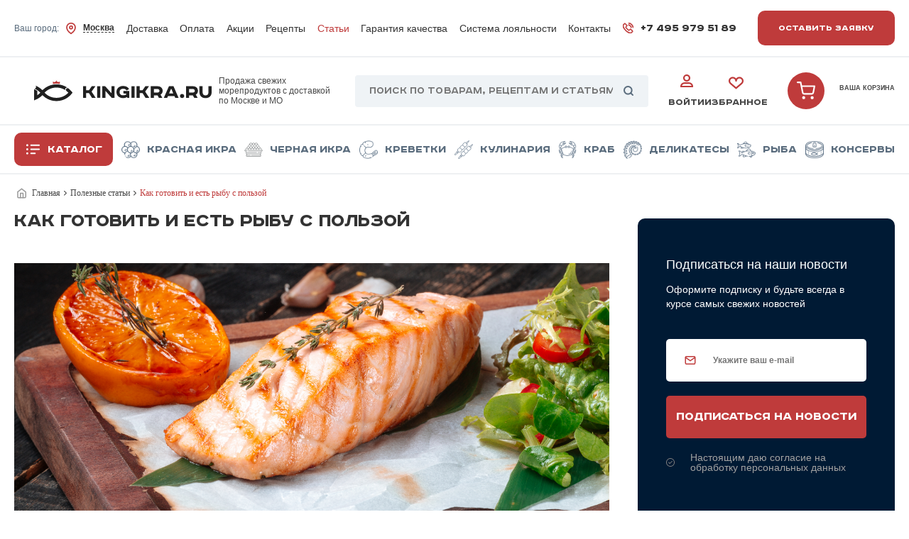

--- FILE ---
content_type: text/html; charset=UTF-8
request_url: https://kingikra.ru/blog/?ID=4324
body_size: 18023
content:
    <!DOCTYPE html>
<html lang="ru" prefix="og: http://ogp.me/ns#">
    <head>
        <meta charset="UTF-8">
<meta http-equiv="X-UA-Compatible" content="IE=edge">
<meta name="format-detection" content="telephone=no">
<meta name="viewport" content="width=device-width, initial-scale=1.0">
<meta property="og:title" content="Как готовить и есть рыбу с пользой"/>
<meta property="og:description" content="Готовка блюда из рыбы - достаточно простое занятие. Главное, знать нюансы, которые позволят приготовить рыбу с наибольшей пользой. В нашей статье мы разобрали рекомендации, которые помогут вам в этом."/>

    <!--Метрика-->
<!-- Yandex.Metrika counter -->

<noscript><div><img src="https://mc.yandex.ru/watch/22902733" style="position:absolute; left:-9999px;" alt="" /></div></noscript>
<!-- /Yandex.Metrika counter -->

<meta name="yandex-verification" content="3a10afa975c19980"/>
<meta name="mailru-domain" content="JtMnqgDeRJYstTrJ" />
<link rel="icon" href="/local/templates/blue_new/assets/img/favicon.png">
<link rel="shortcut icon" href="" type="image/x-icon">        <meta http-equiv="Content-Type" content="text/html; charset=UTF-8" />
<meta name="robots" content="index, follow" />
<meta name="keywords" content="как приготовить рыбу, как правильно приготовить рыбу, готовим рыбу с пользой, как есть рыбу с пользой" />
<meta name="description" content="Готовка блюда из рыбы - достаточно простое занятие. Главное, знать нюансы, которые позволят приготовить рыбу с наибольшей пользой. В нашей статье мы разобрали рекомендации, которые помогут вам в этом." />
<script data-skip-moving="true">(function(w, d, n) {var cl = "bx-core";var ht = d.documentElement;var htc = ht ? ht.className : undefined;if (htc === undefined || htc.indexOf(cl) !== -1){return;}var ua = n.userAgent;if (/(iPad;)|(iPhone;)/i.test(ua)){cl += " bx-ios";}else if (/Windows/i.test(ua)){cl += ' bx-win';}else if (/Macintosh/i.test(ua)){cl += " bx-mac";}else if (/Linux/i.test(ua) && !/Android/i.test(ua)){cl += " bx-linux";}else if (/Android/i.test(ua)){cl += " bx-android";}cl += (/(ipad|iphone|android|mobile|touch)/i.test(ua) ? " bx-touch" : " bx-no-touch");cl += w.devicePixelRatio && w.devicePixelRatio >= 2? " bx-retina": " bx-no-retina";if (/AppleWebKit/.test(ua)){cl += " bx-chrome";}else if (/Opera/.test(ua)){cl += " bx-opera";}else if (/Firefox/.test(ua)){cl += " bx-firefox";}ht.className = htc ? htc + " " + cl : cl;})(window, document, navigator);</script>


<link href="/bitrix/js/ui/design-tokens/dist/ui.design-tokens.min.css?173996329623463" type="text/css"  rel="stylesheet" />
<link href="/bitrix/cache/css/s1/blue_new/page_fe79b2125f453a2b32569c42376c8166/page_fe79b2125f453a2b32569c42376c8166_v1.css?176642669044087" type="text/css"  rel="stylesheet" />
<link href="/bitrix/panel/main/popup.min.css?170859247820774" type="text/css"  rel="stylesheet" />
<link href="/bitrix/cache/css/s1/blue_new/template_9a88c068db6c773e09b931a72541d1c7/template_9a88c068db6c773e09b931a72541d1c7_v1.css?1766426672398296" type="text/css"  data-template-style="true" rel="stylesheet" />







<link rel="stylesheet" type="text/css" href="/bitrix/themes/pxpseo/pixelplus.seo.css">
        <title>Как готовить и есть рыбу с пользой</title>
    </head>
<body>
<div class="popup request-popup">
    <div class="town-popup-content popup-content">
        <button class="popup__close request-popup__close"></button>
        <div id="comp_44ebe7f586e5a1f4c4d9dace4b5451a5">    <h2 class="section-title popup__title">Оставить заявку</h2>
    <p class="popup__subtitle">Заполните форму с вашим вопросом и наш менеджер свяжется с вами в ближайшее время</p>
    
<form name="REQUEST" action="/blog/?ID=4324" method="POST" enctype="multipart/form-data"><input type="hidden" name="bxajaxid" id="bxajaxid_44ebe7f586e5a1f4c4d9dace4b5451a5_8BACKi" value="44ebe7f586e5a1f4c4d9dace4b5451a5" /><input type="hidden" name="AJAX_CALL" value="Y" /><input type="hidden" name="sessid" id="sessid" value="2f0d1a347abfc6e398b6ddfd7f15bdc3" /><input type="hidden" name="WEB_FORM_ID" value="1" />
    <input type="hidden" name="web_form_submit"
           value="Отправить">

                                        <label class="popup-label ">
                    <input class="popup-label__input"
                           type="text"
                           id="text_1"
                           name="form_text_1"
                           value=""
                           placeholder="Ваше имя *">
                                            <img src="/local/templates/blue_new/assets/img/registration-user.svg" loading="lazy" 
                             alt="Иконка"
                             class="popup-label__img">
                                    </label>
                                                            <label class="popup-label ">
                    <input class="popup-label__input"
                           type="tel"
                           id="text_2"
                           name="form_text_2"
                           value=""
                           placeholder="Ваш телефон *">
                                            <img src="/local/templates/blue_new/assets/img/registration-phone.svg" loading="lazy" 
                             alt="Иконка"
                             class="popup-label__img">
                                    </label>
                                                            <label class="popup-label ">
                    <input class="popup-label__input"
                           type="email"
                           id="email_3"
                           name="form_email_3"
                           value=""
                           placeholder="Ваша почта *">
                                            <img src="/local/templates/blue_new/assets/img/registration-mail.svg" loading="lazy" 
                             alt="Иконка"
                             class="popup-label__img">
                                    </label>
                                                            <input type="hidden"
                       id="text_4"
                       name="form_text_4"
                       value="/blog/">
                                                            <label class="popup-label _texarea ">
                    <textarea class="popup-label__input" id="textarea_24" name="form_textarea_24" placeholder="Комментарий"></textarea>
                </label>
                                                            <input type="hidden" class="js-city_form"
                       id="text_25"
                       name="form_text_25"
                       value=""
                >
                        
            <label class="popup-label " style="height: inherit;">
            <input type="hidden" name="captcha_sid" value="040e0d28c73ee1eedbc74863fcc08ac1">
            <img src="/bitrix/tools/captcha.php?captcha_sid=040e0d28c73ee1eedbc74863fcc08ac1"
                 width="100%"
                 height="50"
                 alt="CAPTCHA">
            <input class="popup-label__input" type="text" name="captcha_word" size="30" maxlength="50" value="" placeholder="Введите код с картинки">
        </label>
                <input             class="popup__submit"
            type="submit"
            name="web_form_submit"
            value="Отправить"
    >
    <div class="popup-row">
    <img src="/local/templates/blue_new/assets/img/popup-policy.svg" loading="lazy"  alt="иконка" class="popup-row__img">
    <p class="popup-row__text"> Нажимая на кнопку "Отправить", я даю согласие на <a href="/privacy-policy/">обработку персональных данных</a></p>
</div>
    </form>
</div>    </div>
</div>
<div class="popup number-popup">
    <div class="town-popup-content popup-content">
        <button class="popup__close number-popup__close"></button>
        <div id="comp_ee64293120bc90e2c166b40437be4aba">    <h2 class="section-title popup__title">Заказать обратный звонок</h2>
    <p class="popup__subtitle">Заполните форму с вашим вопросом и наш менеджер свяжется с вами в ближайшее время</p>
    
<form name="REQUEST_CALL" action="/blog/?ID=4324" method="POST" enctype="multipart/form-data"><input type="hidden" name="bxajaxid" id="bxajaxid_ee64293120bc90e2c166b40437be4aba_Ar8Szp" value="ee64293120bc90e2c166b40437be4aba" /><input type="hidden" name="AJAX_CALL" value="Y" /><input type="hidden" name="sessid" id="sessid_1" value="2f0d1a347abfc6e398b6ddfd7f15bdc3" /><input type="hidden" name="WEB_FORM_ID" value="2" />
    <input type="hidden" name="web_form_submit"
           value="Отправить">

                                        <label class="popup-label ">
                    <input class="popup-label__input"
                           type="text"
                           id="text_5"
                           name="form_text_5"
                           value=""
                           placeholder="Ваше имя *">
                                            <img src="/local/templates/blue_new/assets/img/registration-user.svg" loading="lazy" 
                             alt="Иконка"
                             class="popup-label__img">
                                    </label>
                                                            <label class="popup-label ">
                    <input class="popup-label__input"
                           type="tel"
                           id="text_6"
                           name="form_text_6"
                           value=""
                           placeholder="Ваш телефон *">
                                            <img src="/local/templates/blue_new/assets/img/registration-phone.svg" loading="lazy" 
                             alt="Иконка"
                             class="popup-label__img">
                                    </label>
                                                            <input type="hidden"
                       id="text_8"
                       name="form_text_8"
                       value="/blog/">
                                                            <label class="popup-label _texarea ">
                    <textarea class="popup-label__input" id="textarea_23" name="form_textarea_23" placeholder="Комментарий"></textarea>
                </label>
                                                            <input type="hidden" class="js-city_form"
                       id="text_26"
                       name="form_text_26"
                       value=""
                >
                        
            <label class="popup-label " style="height: inherit;">
            <input type="hidden" name="captcha_sid" value="0a656048df3d375c31dd58a087d8406d">
            <img src="/bitrix/tools/captcha.php?captcha_sid=0a656048df3d375c31dd58a087d8406d"
                 width="100%"
                 height="50"
                 alt="CAPTCHA">
            <input class="popup-label__input" type="text" name="captcha_word" size="30" maxlength="50" value="" placeholder="Введите код с картинки">
        </label>
                <input             class="popup__submit"
            type="submit"
            name="web_form_submit"
            value="Отправить"
    >
    <div class="popup-row">
    <img src="/local/templates/blue_new/assets/img/popup-policy.svg" loading="lazy"  alt="иконка" class="popup-row__img">
    <p class="popup-row__text"> Нажимая на кнопку "Отправить", я даю согласие на <a href="/privacy-policy/">обработку персональных данных</a></p>
</div>
    </form>
</div>    </div>
</div>
    <div class="popup order-popup">
        <div class="town-popup-content popup-content">
            <button class="popup__close order-popup__close"></button>
            <div id="comp_1e8132669dabf7af52d4fa4465f359df">    <h2 class="section-title popup__title">Ваш заказ</h2>
    <div class="popup__info">
        <p class="popup__product js-title_product"></p>
        <p class="popup__price js-price_product"></p>
    </div>
    
    
<form name="iblock_add" action="/blog/?ID=4324" method="post" enctype="multipart/form-data"><input type="hidden" name="bxajaxid" id="bxajaxid_1e8132669dabf7af52d4fa4465f359df_XrQFCj" value="1e8132669dabf7af52d4fa4465f359df" /><input type="hidden" name="AJAX_CALL" value="Y" />        <input type="hidden" value="discount" name="ajax_opt_add">
        <input type="hidden" name="sessid" id="sessid_2" value="2f0d1a347abfc6e398b6ddfd7f15bdc3" />                            
                                        <input class="js-input_name" type="hidden" value="" name="PROPERTY[NAME][0]"
                               id="cooperation_name">
                        
            
                                        <label class="popup-label">
                            <input type="email" required class="popup-label__input" placeholder="Email"
                                   name="PROPERTY[217][0]" value="" id="cooperation_217">
                            <img src="/local/templates/blue_new/assets/img/registration-mail.svg" loading="lazy"  alt="Иконка"
                                 class="popup-label__img">
                        </label>
                        
            
                                        <input class="js-input_product_name" type="hidden" value="" name="PROPERTY[153][0]"
                               id="cooperation_name">
                        
            
                                        <label class="popup-label">
                            <input type="text" class="popup-label__input js-oneclick-phone"  placeholder="+7"
                                   name="PROPERTY[155][0]" value="" id="cooperation_155">
                            <img src="/local/templates/blue_new/assets/img/registration-phone.svg" loading="lazy"  alt="Иконка"
                                 class="popup-label__img">
                        </label>
                        
            
                                        <input type="hidden" class="js-input_id_product" name="PROPERTY[156][0]" value="">
                        
            
                                        <input class="js-input_price" type="hidden" value="" name="PROPERTY[154][0]"
                               id="cooperation_name">
                        
                        <label class="popup-label surname">
                <input type="text" class="popup-label__input"
                       name="surname" value="" >
            </label>
        
        
        <input type="submit" name="iblock_submit" value="Отправить заявку" class="popup__submit">
        <div class="popup-row">
    <img src="/local/templates/blue_new/assets/img/popup-policy.svg" loading="lazy"  alt="иконка" class="popup-row__img">
    <p class="popup-row__text"> Нажимая на кнопку "Отправить", я даю согласие на <a href="/privacy-policy/">обработку персональных данных</a></p>
</div>
    </form>
    </div>        </div>
    </div>


<!-- Tagline -->

<header class="header">
    <div class="header-desktop">
        <div class="header__up-part container">
            <div class="header__up-part__left">
                                <div class="header-logo header-tabletop__column">
                    <a href="/" class="header-logo__img-text"><img src="/local/templates/.default/img/logo.svg" loading="lazy"  alt="KingIkra.ru" class="header-logo__img">
                        </a>
                        <p class="header-logo__text">
        Продажа свежих морепродуктов с доставкой по Москве и МО
    </p>
                </div>
                                <div class="header-city-wrap">
                    


<div class="popup town-popup">
    <div class="js-city_div town-popup-content town-popup-content--height popup-content">
        <button class="popup__close town-popup__close"></button>
        <h2 class="section-title town-popup-title">выберите город</h2>
        <label class="town-popup-label">
            <input id="posters_search" type="text" class="town-popup-label__input" placeholder="Ваш город">
            <img src="/local/templates/blue_new/assets/img/search.svg" loading="lazy"  alt="Поиск">
        </label>
        <p class="town-popup__auto js-auto_city">
            <img src="/local/templates/blue_new/assets/img/town-popup-auto.svg" loading="lazy"  alt="Автоопределение">
            Определить автоматически
        </p>
                                                    <button class="js-city_item town-popup__item" id="bx_3218110189_4219">
                    Москва                </button>
                                            <button class="js-city_item town-popup__item" id="bx_3218110189_4228">
                    Сходня                </button>
                                            <button class="js-city_item town-popup__item" id="bx_3218110189_4227">
                    Химки                </button>
                                            <button class="js-city_item town-popup__item" id="bx_3218110189_4226">
                    Лобня                </button>
                                            <button class="js-city_item town-popup__item" id="bx_3218110189_4225">
                    Долгопрудный                </button>
                                            <button class="js-city_item town-popup__item" id="bx_3218110189_4224">
                    Мытищи                </button>
                                            <button class="js-city_item town-popup__item" id="bx_3218110189_4223">
                    Красногорск                </button>
                                            <button class="js-city_item town-popup__item" id="bx_3218110189_4222">
                    Одинцово                </button>
                                            <button class="js-city_item town-popup__item" id="bx_3218110189_4221">
                    Люберцы                </button>
                                            <button class="js-city_item town-popup__item" id="bx_3218110189_4220">
                    Балашиха                </button>
                                            <button class="js-city_item town-popup__item" id="bx_3218110189_4410">
                    Реутов                </button>
                                            <button class="js-city_item town-popup__item" id="bx_3218110189_4411">
                    Королев                </button>
                                            <button class="js-city_item town-popup__item" id="bx_3218110189_4412">
                    Другой город                </button>
                                            <button class="js-city_item town-popup__item" id="bx_3218110189_4413">
                    Солнечногорск                </button>
                                            <button class="js-city_item town-popup__item" id="bx_3218110189_4414">
                    Андреевка                </button>
                                            <button class="js-city_item town-popup__item" id="bx_3218110189_4415">
                    Голубое                </button>
                                            <button class="js-city_item town-popup__item" id="bx_3218110189_4416">
                    Алабушево                </button>
                        </div>
</div>

<button class="header__clickable">
    Ваш город:
    <img src="/local/templates/blue_new/assets/img/marker.svg" loading="lazy"  alt="Маркер" class="header__btn-icon">
    <span class="header__town js-main_city">Москва</span>
</button>




                </div>
            </div>
            
    <nav class="header-nav">
                    <a href="/dostavka/"
               class="header-nav__item ">Доставка</a>
                    <a href="/oplata/"
               class="header-nav__item ">Оплата</a>
                    <a href="/promo/"
               class="header-nav__item ">Акции</a>
                    <a href="/recipes/"
               class="header-nav__item ">Рецепты</a>
                    <a href="/blog/"
               class="header-nav__item active">Статьи</a>
                    <a href="/garantii/"
               class="header-nav__item ">Гарантия качества</a>
                    <a href="/loyality/"
               class="header-nav__item ">Система лояльности</a>
                    <a href="/kontakty/shops/"
               class="header-nav__item ">Контакты</a>
            </nav>
            <div class="header__up-part__right">
                                    <p class="header__phone">
                        <img src="/local/templates/blue_new/assets/img/phone.svg" alt="Телефон" loading="eager">
                        <a href="tel:+74959795189">+7 495 979 51 89</a>
                    </p>
                                    <button class="header__btn open-request">
        Оставить заявку
    </button>
            </div>
        </div>
        <hr class="header-line">

        <div class="header__middle-part-wrapper">

        <div class="header__middle-part container">

            <button class="header-catalog__btn header-catalog__btn-menu">
                <img src="/local/templates/blue_new/assets/img/list.svg" loading="lazy"  alt="Меню" id="menu-open">
                <img src="/local/templates/blue_new/assets/img/close.svg" loading="lazy"  alt="Закрыть" id="menu-close">
                Меню
            </button>

            
    <div class="header-catalog">
                                <a href="/catalog/" class="header-catalog__btn">
                                    <img src="/local/templates/blue_new/assets/img/list.svg" loading="lazy" 
                         alt="Каталог">
                                Каталог            </a>
        
                    
                    
                    
                    
                    
                    
                    
                    
        

    </div>

            <div class="header-logo">
                                    <a href="/"
                       class="header-logo__img-text">
                        <img src="/local/templates/.default/img/logo.svg" loading="lazy"  alt="KingIkra.ru" class="header-logo__img">
                                            </a>
                
                                        <p class="header-logo__text">
        Продажа свежих морепродуктов с доставкой по Москве и МО
    </p>
                            </div>
            <div class="header-midle-search">
                <div id="title-search" class="header-input">
	<form action="/search/index.php">
        <label for="globalSearch" class="header-input__icon">
            <img src="/local/templates/blue_new/assets/img/search.svg" loading="lazy"  alt="Поиск">
        </label>
        <input id="title-search-input" type="text" name="q" value="" autocomplete="off" class="header-input__input" placeholder="Поиск по товарам, рецептам и статьям"/>
        <button class="panel-search__button" type="submit" name="s"></button>
	</form>
</div>


            </div>
            
            <div class="header-buttons">
                <button href="#" class="header-buttons__cabinet header-buttons__btn js-search-open">
                    <img src="/local/templates/blue_new/assets/img/search-black.svg" loading="lazy"  alt="Поиск"> Поиск
                </button>
                    <a href="/auth/" class="header-buttons__cabinet header-buttons__btn">
        <img src="/local/templates/blue_new/assets/img/user.svg" loading="lazy"  alt="Личный кабинет">
        Войти
    </a>
                <p class="header-cart__count js-wish_list_count" style="display: none">0</p>
<a href="/personal/wishlist/" class="header-buttons__favorite header-buttons__btn js-wish_block" title="Нет товаров">
    <img src="/local/templates/blue_new/assets/img/heart.svg" loading="lazy"  alt="Избранное"> Избранное
</a>
            </div>
                    <div class="header-cart" id="bx_basketFKauiI">
    <!--'start_frame_cache_bx_basketFKauiI'--><!-- корзина в шапке -->
        <a href="/personal/cart/" title="Нет товаров" class="header-cart__a">
            <img src="/local/templates/blue_new/assets/img/shopping-cart.svg" loading="lazy"  alt="Корзина" class="header-cart__img">
        </a>
        <a href="/personal/cart/" class="header-cart__column _bigtext" title="Нет товаров">
            <p class="header-cart__title">Ваша корзина</p>
        </a>
    <!-- /корзина в шапке -->

<!--'end_frame_cache_bx_basketFKauiI'-->    </div>
        </div>

        </div>

        <hr class="header-line">
        <div class="header__down-part container">
            
    <div class="header-catalog">
                                <a href="/catalog/" class="header-catalog__btn">
                                    <img src="/local/templates/blue_new/assets/img/list.svg" loading="lazy" 
                         alt="Каталог">
                                Каталог            </a>
        
                                <a href="/catalog/krasnaya/"
               class="header-catalog__item  ">
                                    <img src="/local/templates/blue_new/assets/img/cat_img1.png" loading="lazy" 
                         alt="Красная икра">
                                Красная икра            </a>
        
                                <a href="/catalog/chernaya/"
               class="header-catalog__item  ">
                                    <img src="/local/templates/blue_new/assets/img/cat_img9.png" loading="lazy" 
                         alt="Черная икра">
                                Черная икра            </a>
        
                                <a href="/catalog/krevetki/"
               class="header-catalog__item  ">
                                    <img src="/local/templates/blue_new/assets/img/cat_img2.png" loading="lazy" 
                         alt="Креветки">
                                Креветки            </a>
        
                                <a href="/catalog/kulinariya/"
               class="header-catalog__item  ">
                                    <img src="/local/templates/blue_new/assets/img/cat_img3.png" loading="lazy" 
                         alt="Кулинария">
                                Кулинария            </a>
        
                                <a href="/catalog/krab_kamchatskiy/"
               class="header-catalog__item  ">
                                    <img src="/local/templates/blue_new/assets/img/cat_img4.png" loading="lazy" 
                         alt="Краб">
                                Краб            </a>
        
                                <a href="/catalog/morskie_delikatesy/"
               class="header-catalog__item  ">
                                    <img src="/local/templates/blue_new/assets/img/cat_img5.png" loading="lazy" 
                         alt="Деликатесы">
                                Деликатесы            </a>
        
                                <a href="/catalog/ryba/"
               class="header-catalog__item  ">
                                    <img src="/local/templates/blue_new/assets/img/cat_img6.png" loading="lazy" 
                         alt="Рыба">
                                Рыба            </a>
        
                                <a href="/catalog/konservy/"
               class="header-catalog__item  ">
                                    <img src="/local/templates/blue_new/assets/img/cat_img8.png" loading="lazy" 
                         alt="Консервы">
                                Консервы            </a>
        
        

    </div>
        </div>
        <hr class="header-line tabletop__none">
    </div>

    <div class="header-search container js-search">
        <div id="title-search">
	<form action="/search/index.php">
        <input id="title-search-input" type="text" name="q" value="" autocomplete="off" class="header-input__input" placeholder="Введите поиск..."/>
	</form>
</div>


    </div>
    <div class="header-nav-dropdown">
        
    <div class="header-nav-dropdown-catalog">
    
    
        <div class="header-nav-dropdown-catalog-item">
    <a href="/catalog/ikra/" class="header-nav-dropdown-catalog-item__header _drop ">
                    <img src="/upload/uf/7fb/fzszxgnf7tbi4r2hxtmbezpxhww5j0ed.png" loading="lazy"  alt="Икра" class="header-nav-dropdown-catalog-item__icon">
                Икра        <img src="/local/templates/blue_new/assets/img/arrow.svg" loading="lazy"  alt="Стрелочка"
             class="header-nav-dropdown-catalog-item__arrow">
    </a>
    <div class="header-nav-dropdown-catalog-item__list">
    
    

    
                        <a href="/catalog/krasnaya/" class="header-nav-dropdown-catalog-item__link">Красная</a>
        
    
    

    
                        <a href="/catalog/chernaya/" class="header-nav-dropdown-catalog-item__link">Черная</a>
        
    
    

    
                        <a href="/catalog/chastikovaya/" class="header-nav-dropdown-catalog-item__link">Частиковая</a>
        
    
    

            </div></div>    
                        <div class="header-nav-dropdown-catalog-item">
                <a href="/catalog/ikra_v_bochonkakh/" class="header-nav-dropdown-catalog-item__header">
                                            <img src="/upload/uf/2d5/tosaeysbe3oce2f7h4n5bex3lf1wg259.png" loading="lazy"  alt="Икра в бочонках" class="header-nav-dropdown-catalog-item__icon">
                                        Икра в бочонках                </a>
            </div>
        
    
    

    
                        <div class="header-nav-dropdown-catalog-item">
                <a href="/catalog/krab_kamchatskiy/" class="header-nav-dropdown-catalog-item__header">
                                            <img src="/upload/uf/1d1/06pglf8f95206eowhfnvvubujqmg4jgv.png" loading="lazy"  alt="Краб камчатский" class="header-nav-dropdown-catalog-item__icon">
                                        Краб камчатский                </a>
            </div>
        
    
    

    
                        <div class="header-nav-dropdown-catalog-item">
                <a href="/catalog/krevetki/" class="header-nav-dropdown-catalog-item__header">
                                            <img src="/upload/uf/4f3/cakzib84ytkjpzays162ity3uba1n8d7.png" loading="lazy"  alt="Креветки" class="header-nav-dropdown-catalog-item__icon">
                                        Креветки                </a>
            </div>
        
    
    

    
                        <div class="header-nav-dropdown-catalog-item">
                <a href="/catalog/morskie_delikatesy/" class="header-nav-dropdown-catalog-item__header">
                                            <img src="/upload/uf/86c/l2emt4s4g9088uwcnpk2biblvovvel32.png" loading="lazy"  alt="Морские деликатесы" class="header-nav-dropdown-catalog-item__icon">
                                        Морские деликатесы                </a>
            </div>
        
    
    

    
                        <div class="header-nav-dropdown-catalog-item">
                <a href="/catalog/kulinariya/" class="header-nav-dropdown-catalog-item__header">
                                            <img src="/upload/uf/930/oqm570az52j4w6m6jw0vwsnvl8bgx5nw.png" loading="lazy"  alt="Кулинария" class="header-nav-dropdown-catalog-item__icon">
                                        Кулинария                </a>
            </div>
        
    
    

    
        <div class="header-nav-dropdown-catalog-item">
    <a href="/catalog/ryba/" class="header-nav-dropdown-catalog-item__header _drop ">
                    <img src="/upload/uf/94a/n0g0ivzdhpi443cqjm1kw8ywfe8245kh.png" loading="lazy"  alt="Рыба" class="header-nav-dropdown-catalog-item__icon">
                Рыба        <img src="/local/templates/blue_new/assets/img/arrow.svg" loading="lazy"  alt="Стрелочка"
             class="header-nav-dropdown-catalog-item__arrow">
    </a>
    <div class="header-nav-dropdown-catalog-item__list">
    
    

    
                        <a href="/catalog/svezhemorozhennaya/" class="header-nav-dropdown-catalog-item__link">Свежемороженная</a>
        
    
    

    
                        <a href="/catalog/steyki/" class="header-nav-dropdown-catalog-item__link">Стейки</a>
        
    
    

    
                        <a href="/catalog/file/" class="header-nav-dropdown-catalog-item__link">Филе</a>
        
    
    

    
                        <a href="/catalog/slabosolenaya/" class="header-nav-dropdown-catalog-item__link">Слабосоленая</a>
        
    
    

    
                        <a href="/catalog/kholodnogo_kopcheniya/" class="header-nav-dropdown-catalog-item__link">Холодного копчения</a>
        
    
    

    
                        <a href="/catalog/goryachego_kopcheniya/" class="header-nav-dropdown-catalog-item__link">Горячего копчения</a>
        
    
    

    
                        <a href="/catalog/vyalenaya/" class="header-nav-dropdown-catalog-item__link">Вяленая</a>
        
    
    

    
                        <a href="/catalog/okhlazhdennaya/" class="header-nav-dropdown-catalog-item__link">Охлажденная</a>
        
    
    

            </div></div>    
                        <div class="header-nav-dropdown-catalog-item">
                <a href="/catalog/konservy/" class="header-nav-dropdown-catalog-item__header">
                                            <img src="/upload/uf/7d2/l07o4um303pr64di63h20y0ikgva0lw9.png" loading="lazy"  alt="Консервы" class="header-nav-dropdown-catalog-item__icon">
                                        Консервы                </a>
            </div>
        
    
    

    
                        <div class="header-nav-dropdown-catalog-item">
                <a href="/catalog/podarochnye_nabory/" class="header-nav-dropdown-catalog-item__header">
                                            <img src="/upload/uf/03b/4mui2kvtlbziukkasfz6e8c9i0c6si5c.png" loading="lazy"  alt="Подарочные наборы" class="header-nav-dropdown-catalog-item__icon">
                                        Подарочные наборы                </a>
            </div>
        
    
    

    
                        <div class="header-nav-dropdown-catalog-item">
                <a href="/catalog/ne_ryba/" class="header-nav-dropdown-catalog-item__header">
                                        Не рыба                </a>
            </div>
        
    
    

        </div>

        
    <nav class="header-nav">
                    <a href="/dostavka/"
               class="header-nav__item ">Доставка</a>
                    <a href="/oplata/"
               class="header-nav__item ">Оплата</a>
                    <a href="/promo/"
               class="header-nav__item ">Акции</a>
                    <a href="/recipes/"
               class="header-nav__item ">Рецепты</a>
                    <a href="/blog/"
               class="header-nav__item active">Статьи</a>
                    <a href="/garantii/"
               class="header-nav__item ">Гарантия качества</a>
                    <a href="/loyality/"
               class="header-nav__item ">Система лояльности</a>
                    <a href="/kontakty/shops/"
               class="header-nav__item ">Контакты</a>
            </nav>
    </div>
</header>
<main>
    <!-- Main -->
            <!-- line-nav -->
        <div class="line-nav__container container" itemprop="http://schema.org/breadcrumb" itemscope itemtype="http://schema.org/BreadcrumbList"> <div class="section-padding row line-nav__row"><a href="/" title="Главная" itemprop="item" itemprop="itemListElement" itemscope itemtype="http://schema.org/ListItem" class="line-nav__item">
                <img src="/local/templates/blue_new/assets/img/home.svg" loading="lazy"  alt="Главная" class="line-nav__img"><span class="line-nav__span">
                Главная </span><svg class="line-nav__icon" xmlns="http://www.w3.org/2000/svg" width="4" height="7" viewBox="0 0 4 7" fill="none">
<path d="M0.17415 5.64502C0.119667 5.69567 0.076209 5.75626 0.0463126 5.82325C0.0164162 5.89024 0.000679727 5.96229 2.15383e-05 6.0352C-0.00063665 6.10811 0.0137964 6.18041 0.0424789 6.24789C0.0711614 6.31537 0.113519 6.37668 0.167079 6.42824C0.22064 6.47979 0.284331 6.52056 0.354437 6.54817C0.424542 6.57578 0.499658 6.58967 0.575401 6.58904C0.651145 6.58841 0.725998 6.57326 0.795595 6.54448C0.865191 6.51571 0.928137 6.47387 0.980759 6.42143L3.83298 3.67599C3.93992 3.57302 4 3.43338 4 3.28778C4 3.14218 3.93992 3.00255 3.83298 2.89958L0.980759 0.154136C0.873171 0.0541147 0.729076 -0.0012303 0.579507 2.0757e-05C0.429938 0.00127181 0.286864 0.0590189 0.181099 0.160824C0.0753338 0.26263 0.0153406 0.400348 0.0140409 0.544317C0.0127412 0.688286 0.070239 0.826987 0.17415 0.930547L2.62307 3.28778L0.17415 5.64502Z" fill="#484848"/>
</svg>
                <meta itemprop="position" content="1" />
            </a><a href="/blog/" title="Полезные статьи" itemprop="item" itemprop="itemListElement" itemscope itemtype="http://schema.org/ListItem" class="line-nav__item">
                Полезные статьи <svg xmlns="http://www.w3.org/2000/svg" width="4" height="7" viewBox="0 0 4 7" fill="none">
<path d="M0.17415 5.64502C0.119667 5.69567 0.076209 5.75626 0.0463126 5.82325C0.0164162 5.89024 0.000679727 5.96229 2.15383e-05 6.0352C-0.00063665 6.10811 0.0137964 6.18041 0.0424789 6.24789C0.0711614 6.31537 0.113519 6.37668 0.167079 6.42824C0.22064 6.47979 0.284331 6.52056 0.354437 6.54817C0.424542 6.57578 0.499658 6.58967 0.575401 6.58904C0.651145 6.58841 0.725998 6.57326 0.795595 6.54448C0.865191 6.51571 0.928137 6.47387 0.980759 6.42143L3.83298 3.67599C3.93992 3.57302 4 3.43338 4 3.28778C4 3.14218 3.93992 3.00255 3.83298 2.89958L0.980759 0.154136C0.873171 0.0541147 0.729076 -0.0012303 0.579507 2.0757e-05C0.429938 0.00127181 0.286864 0.0590189 0.181099 0.160824C0.0753338 0.26263 0.0153406 0.400348 0.0140409 0.544317C0.0127412 0.688286 0.070239 0.826987 0.17415 0.930547L2.62307 3.28778L0.17415 5.64502Z" fill="#484848"/>
</svg>
                <meta itemprop="position" content="2" />
            </a><a class="line-nav__item">
               Как готовить и есть рыбу с пользой
            </a></div></div>
                        





<section class="blog">
	<div class="container">
		<div class="blog-row">
			<div class="blog-main blog-main-post">
			
    <h1 class="blog-main-post__title">Как готовить и есть рыбу с пользой</h1>
    <img
            class="blog-main-post__img"
            src="/upload/iblock/9a4/q2gnww0tc0yketyorvgdrbxh3q1t4oqq.jpg" loading="lazy" 
            width="5351"
            height="3567"
            alt="Как готовить и есть рыбу с пользой"
            title="Как готовить и есть рыбу с пользой"
    />
Приготовление блюда из <a href="/catalog/ryba/"><b><span style="color: #0000ff;"><u>рыбы</u></span></b></a> - настоящее искусство! Но помимо правил вкуса, важно знать, какие приемы и нюансы позволят приготовить рыбу с максимальной пользой. В нашей статье мы собрали&nbsp;рекомендации, которые позволят вам есть рыбные блюда с большим удовольствием.<br>
 <br>
<h2>Кулинарная обработка рыба</h2>
 <br>
<p>
	 Практически вся рыба — ценный источник белка. И чтобы аминокислоты из филе легко и максимально полно усваивались, рыбу не следует подвергать чрезмерной термической обработке.
</p>
<p>
 <br>
</p>
<p>
	 Румяная корочка? Только чуть-чуть и лучше — от панировки или кляра, иначе рыба будет долго усваиваться.
</p>
<p>
 <br>
</p>
<p>
	 Еще опаснее долго варить рыбу, особенно — вместе с костями. Дело в том, что бульоны не только из даров пресных и соленых вод, но и из мяса птицы, говядины и дичи, отличаются высоким содержанием экстрактивных веществ. Именно они придают бульонам характерный насыщенный вкус и клейкость. Но они же создают высокую нагрузку на поджелудочную железу, что может быть особо нежелательно для людей пожилого возраста и страдающих панкреатитом. Супы из рыбы рекомендуется есть не чаще 1-2 раз в неделю.
</p>
<p>
 <br>
</p>
<p>
 <img width="819" alt="shutterstock_2387884849.jpg" src="/upload/medialibrary/8f6/kscntmh0pxzpjoby1ooj74z4z2wd269e.jpg" loading="lazy"  height="546" title="shutterstock_2387884849.jpg"><br>
</p>
<p>
 <br>
</p>
<p>
	 Наиболее полезным способом приготовления рыбы считаются:
</p>
<p>
	 - отваривание на пару;
</p>
<p>
	 - тушение на умеренном огне;
</p>
<p>
	 - запекание с «укрытием», создаваемым из теста, фольги, крышки посуды.
</p>
<p>
 <br>
	 Что касается <a href="/catalog/slabosolenaya/"><b><span style="color: #0000ff;"><u>рыбы cлабосолёной</u></span></b></a>, которую можно купить или приготовить в домашних условиях, то ее рекомендуется есть понемногу — чтобы не допустить переизбытка соли в организме. Кроме того, такой продукт должен поступать на стол от заслуживающего доверия поставщика, чтобы не сомневаться в его свежести и экологической чистоте.
</p>
<p>
 <br>
</p>
<h3>С какими продуктами рыба сочетается<br>
 </h3>
 <br>
<p>
	 Овощи не зря считаются лучшим дополнением к любому мясу. Обилие клетчатки в них и ряда специфических биологически активных веществ способствует более активному пищеварению.
</p>
<p>
 <br>
</p>
<p>
	 Хорошим гарниром к рыбе могут стать:
</p>
<p>
	 - баклажаны и кабачки;
</p>
<p>
	 - томаты;
</p>
<p>
	 - морковь;
</p>
<p>
	 - тыква.
</p>
<p>
 <br>
</p>
<p>
	 И стоит отметить, что томаты предпочтительнее подавать в тушеном, запеченном виде — таким образом из ни них лучше усваивается ликопин, способствующий расщеплению аминокислот из рыбы, в том числе — незаменимой Омега-3.
</p>
<p>
 <br>
</p>
<p>
	 Для того, чтобы восстановить силы после заболеваний или в период интенсивных физических и умственных нагрузок, следует есть рыбу в сочетании со всевозможной зеленью и овощами зеленого цвета — капустой брокколи, стручковой фасолью и зеленым горошком, сельдереем, спаржей.
</p>
<p>
 <br>
</p>
<p>
	 Что касается хлеба, то лучше всего подавать к рыбе не дрожжевые его разновидности, а те, что приготовлены на закваске или вообще выпечены без этих добавок. Например, таковы многие лепешки, например — тортилья или чапати.
</p>
<p>
 <br>
</p>
<h2>С чем вместе нельзя есть рыбу</h2>
 <br>
<img width="819" alt="shutterstock_736909846.jpg" src="/upload/medialibrary/d36/42m00bxkboas4y4fmrbpehpvcagoo8a8.jpg" loading="lazy"  height="546" title="shutterstock_736909846.jpg"><br>
 <br>
<p>
	 Категорически не рекомендуется запивать рыбу сладкими газировками, молоком и фруктовыми соками с большим количеством сахаров — вишневым, яблочным, манго.
</p>
<p>
 <br>
</p>
<p>
	 Диетологом хорошо известно, что при проблемах с ЖКТ лучше не сочетать в один прием пищи несколько разновидностей белка. Вот почему для рыбы неподходящими гарнирами считаются грибы, а также бобовые и крупы — гречка, пшено, перловка, кукурузная. Правда, стоит уточнить — их можно употреблять если нет особых проблем со здоровьем, главное, не слишком часто и понемногу.
</p>
<p>
 <br>
</p>
<p>
	 Что касается соусов к рыбе, то для того, чтобы избежать проблем с желудком, сонливости и усталости после еды, их лучше готовить не на молоке, а с добавлением кисломолочных продуктов — сметаны, натурального йогурта.
</p>
<p>
 <br>
</p>
<p>
	 Чтобы желудочные ферменты максимально полноценно расщепляли белок из <a href="/catalog/file/"><b><span style="color: #0000ff;"><u>филе рыбы</u></span></b></a>, блюда из нее также не следует слишком обильно поливать острыми и жирными соусами, к которым относятся кетчуп и майонез.
</p>
<p>
 <br>
</p>
<p>
	 Подводя итоги, можно сказать, что рыбу можно легко приготовить в виде тысячи вкусных и действительно полезных блюд. А рекомендации о том, как употреблять ее, по сути являются не строгими правилами, а только указующими советами
</p>
 <br>
 <br>
 <br>    <div class="blog-main-category-item-info">
        <div class="blog-main-category-item-info__item">
            <img src="/local/templates/blue_new/assets/img/views.svg" loading="lazy"  alt="Просмотры" class="blog-main-category-item-info__item-img ">
            <p class="blog-main-category-item-info__item-text js-number_views" data-id="4324">3114</p>
        </div>
        <div class="blog-main-category-item-info__item">
            <img src="/local/templates/blue_new/assets/img/comment.svg" loading="lazy"  alt="Комментарии" class="blog-main-category-item-info__item-img">
            <a class="blog-main-category-item-info__item-text js-blog_coments" data-id="4324" href="javascript:void(0)">0</a>
        </div>
        <div class="blog-main-category-item-info__item">
            
<div class="ya-share2" data-curtain data-color-scheme="whiteblack" data-limit="0" data-services="vkontakte,facebook,odnoklassniki,telegram,twitter,viber,whatsapp,skype"></div>        </div>
        <div class="blog-main-category-item-info__item">
            <button class="blog-main-category-item-info__clicker-item">
                <img src="/local/templates/blue_new/assets/img/minus-sircle.svg" loading="lazy"  alt="Минус" class="blog-main-category-item-info__item-minus js_add_like" data-action="remove" data-id="4324">
            </button>
            <p class="blog-main-category-item-info__clicker-item js-count_like" data-id="4324">4</p>
            <button class="blog-main-category-item-info__clicker-item">
                <img src="/local/templates/blue_new/assets/img/plus-sircle.svg" loading="lazy"  alt="Плюс" class="blog-main-category-item-info__item-plus js_add_like" data-action="add" data-id="4324">
            </button>
        </div>
    </div>

<div id="soc_comments_div_4324" class="bx_soc_comments_div bx_important bx_black"><div id="soc_comments_4324" class="bx-catalog-tab-section-container">
	<ul class="bx-catalog-tab-list" style="left: 0;"><li id="soc_comments_4324BLOG"><span>Коментарии</span></li></ul>
	<div class="bx-catalog-tab-body-container">
		<div class="bx-catalog-tab-container"><div id="soc_comments_4324BLOG_cont" class="tab-off"><div id="bx-cat-soc-comments-blg_4324">Загрузка комментариев...</div></div></div>
	</div>
</div>
</div>






            </div>
			<aside class="blog-aside">
                <div id="comp_d02f0debdb0b75a1dbbfcc1bc1db27d4"><div class="bx-subscribe" id="sender-subscribe">
    <!--'start_frame_cache_sender-subscribe'-->    
            
<form class="blog-aside-news" id="bx_subscribe_subform_sljzMT" role="form" method="post"
              action="/blog/?ID=4324"><input type="hidden" name="bxajaxid" id="bxajaxid_d02f0debdb0b75a1dbbfcc1bc1db27d4_dCjmSk" value="d02f0debdb0b75a1dbbfcc1bc1db27d4" /><input type="hidden" name="AJAX_CALL" value="Y" />                            <p class="blog-aside__title"> Подписаться на наши новости</p>
                                        <p class="blog-aside__subtitle">Оформите подписку и будьте всегда в курсе самых свежих новостей</p>
                        <input type="hidden" name="sessid" id="sessid_3" value="2f0d1a347abfc6e398b6ddfd7f15bdc3" />            <input type="hidden" name="sender_subscription" value="add">

            <div class="blog-aside-input">
                <label for="mail-aside" class="blog-aside-input__label"><img src="/local/templates/blue_new/assets/img/mail-footer.svg" loading="lazy"  alt="Почта"></label>
                <input type="email" name="SENDER_SUBSCRIBE_EMAIL"
                       value=""
                       title="Укажите ваш e-mail"
                       id="mail-aside"
                       class="blog-aside-input__field"
                       placeholder="Укажите ваш e-mail">
            </div>

            <div style="display: none;">
                                            </div>
            <button type="submit" value="Подписаться"
                    id="bx_subscribe_btn_sljzMT" class="blog-aside-btn">Подписаться на новости</button>
            <div class="blog-aside__footer">
                <img src="/local/templates/blue_new/assets/img/check-mark.svg" loading="lazy"  alt="Глочка">
                <p>Настоящим даю согласие на обработку персональных данных</p>
            </div>
        </form>



    <!--'end_frame_cache_sender-subscribe'--></div></div>                    <div class="blog-aside-categories">
                    <a href="/blog/?TAGS=riba"
               class="blog-aside-categories__item ">Рыба</a>
                    <a href="/blog/?TAGS=ikra"
               class="blog-aside-categories__item ">Икра</a>
                    <a href="/blog/?TAGS=krevetki"
               class="blog-aside-categories__item ">Креветки</a>
                    <a href="/blog/?TAGS=acsii"
               class="blog-aside-categories__item ">Акции</a>
                    <a href="/blog/?TAGS=krabi"
               class="blog-aside-categories__item ">Крабы</a>
                    <a href="/blog/?TAGS=delicatesi"
               class="blog-aside-categories__item ">Деликатесы</a>
            </div>

			</aside>
		</div>
	</div>
</section>





<!-- Footer -->
</main>
<footer class="footer">
    <div class="container footer__container">
        <div class="footer__row row">
            <div class="row footer-tabletop__row">
                <div class="footer__column column">
                    <div class="footer-logo">
                                                    <a href="/"
                               class="footer-logo__img-text">
                                <img src="/local/templates/.default/img/logo.svg" loading="lazy"  alt="Логотип" class="footer-logo__img">
                                                            </a>
                                                    <p class="footer-logo__text">
        Продажа свежих морепродуктов с доставкой по Москве и МО
    </p>
                    </div>


                    <div class="footer-ask">
                            <p class="footer-ask__title">
        Остались вопросы?
    </p>
                            <p class="footer-ask__text">
        Оставьте заявку и наш менеджер свяжется с вами в ближайшее время
    </p>
                        <button class="footer-ask__button footer-button open-request">
                            Оставить заявку
                        </button>
                    </div>
                </div>
                <div class="footer__column column">
                        <p class="footer__column-title">
        Наши контакты
    </p>
                                                                <p class="footer-contact__number">
                            <img src="/local/templates/blue_new/assets/img/phone.svg" loading="lazy"  alt="Телефон" class="footer-contact__icon">
                            <a href="tel:+74959795189">+7 495 979 51 89</a>
                        </p>
                                        <button class="footer-contact__button footer-button open-number">
                        Заказать обратный звонок
                    </button>
                        <div class="footer-contact__text">
        <svg width="14" height="18" viewBox="0 0 14 18" fill="none" xmlns="http://www.w3.org/2000/svg">
            <path d="M13 7.66699C13 12.3337 7 16.3337 7 16.3337C7 16.3337 1 12.3337 1 7.66699C1 6.07569 1.63214 4.54957 2.75736 3.42435C3.88258 2.29913 5.4087 1.66699 7 1.66699C8.5913 1.66699 10.1174 2.29913 11.2426 3.42435C12.3679 4.54957 13 6.07569 13 7.66699Z"
                  stroke="currentColor" stroke-width="1.5" stroke-linecap="round"
                  stroke-linejoin="round"/>
            <path d="M7 9.66699C8.10457 9.66699 9 8.77156 9 7.66699C9 6.56242 8.10457 5.66699 7 5.66699C5.89543 5.66699 5 6.56242 5 7.66699C5 8.77156 5.89543 9.66699 7 9.66699Z"
                  stroke="currentColor" stroke-width="1.5" stroke-linecap="round"
                  stroke-linejoin="round"/>
        </svg>
        <p>
 <a href="https://kingikra.ru/kontakty/shops/3/">Зеленоград, к.1215</a><br>
</p>    </div>

                                                            <div class="footer-contact__text">
                        <svg width="16" height="16" viewBox="0 0 16 16" fill="none" xmlns="http://www.w3.org/2000/svg">
                            <path d="M2.66536 2.66675H13.332C14.0654 2.66675 14.6654 3.26675 14.6654 4.00008V12.0001C14.6654 12.7334 14.0654 13.3334 13.332 13.3334H2.66536C1.93203 13.3334 1.33203 12.7334 1.33203 12.0001V4.00008C1.33203 3.26675 1.93203 2.66675 2.66536 2.66675Z"
                                  stroke="currentColor" stroke-width="1.5" stroke-linecap="round"
                                  stroke-linejoin="round"/>
                            <path d="M14.6654 4L7.9987 8.66667L1.33203 4" stroke="currentColor" stroke-width="1.5"
                                  stroke-linecap="round" stroke-linejoin="round"/>
                        </svg>
                        <p><a href="mailto:info@kingikra.ru">info@kingikra.ru</a></p>
                    </div>
                                            <div class="footer-contact__text">
        <svg width="16" height="16" viewBox="0 0 16 16" fill="none" xmlns="http://www.w3.org/2000/svg">
            <path d="M7.9987 14.6666C11.6806 14.6666 14.6654 11.6818 14.6654 7.99992C14.6654 4.31802 11.6806 1.33325 7.9987 1.33325C4.3168 1.33325 1.33203 4.31802 1.33203 7.99992C1.33203 11.6818 4.3168 14.6666 7.9987 14.6666Z"
                  stroke="currentColor" stroke-width="1.5" stroke-linecap="round"
                  stroke-linejoin="round"/>
            <path d="M8 4V8L10.6667 9.33333" stroke="currentColor" stroke-width="1.5"
                  stroke-linecap="round" stroke-linejoin="round"/>
        </svg>
        <p>
	<a href="https://kingikra.ru/kontakty/shops/">Работаем без выходных </a><br>
	<a href="https://kingikra.ru/kontakty/shops/"> с 9:00 до 18:00</a>
</p>    </div>
                </div>
            </div>
            <div class="row footer-tabletop__row">
                
    <div class="footer__column column">
                    <p class="footer__column-title">Каталог</p>
                            <a href="/catalog/konservy/"
               class="footer-link ">Консервы</a>
                    <a href="/catalog/ryba/"
               class="footer-link ">Красная рыба</a>
                    <a href="/catalog/krevetki/"
               class="footer-link ">Креветки</a>
                    <a href="/catalog/krab_kamchatskiy/"
               class="footer-link ">Краб</a>
                    <a href="/catalog/morskie_delikatesy/"
               class="footer-link ">Деликатесы</a>
                    <a href="/catalog/ryba/"
               class="footer-link ">Рыба</a>
                    <a href="/catalog/ikra/"
               class="footer-link ">Икра</a>
            </div>

                
    <div class="footer__column column">
                    <p class="footer__column-title">Полезная информация</p>
                            <a href="/"
               class="footer-link ">О kingikra</a>
                    <a href="/dostavka/"
               class="footer-link ">Условия доставки</a>
                    <a href="/oplata/"
               class="footer-link ">Варианты оплаты</a>
                    <a href="/garantii/"
               class="footer-link ">Гарантия качества</a>
                    <a href="/blog/"
               class="footer-link active">Полезные материалы</a>
                    <a href="/recipes/"
               class="footer-link ">Рецепты</a>
                    <a href="/kontakty/shops/"
               class="footer-link ">Контакты</a>
            </div>
            </div>
            <div class="footer__column column">
                <div id="comp_51fc9a54c4b1f1188de06d388c1c405a"><div class="bx-subscribe" id="sender-subscribe">
        
            <p class="footer__column-title-other"> Наша рассылка</p>
        
<form class="footer-subscribe row" id="bx_subscribe_subform_i0tFNu" role="form" method="post"
          action="/blog/?ID=4324"><input type="hidden" name="bxajaxid" id="bxajaxid_51fc9a54c4b1f1188de06d388c1c405a_KurokV" value="51fc9a54c4b1f1188de06d388c1c405a" /><input type="hidden" name="AJAX_CALL" value="Y" />        <input type="hidden" name="sessid" id="sessid_5" value="2f0d1a347abfc6e398b6ddfd7f15bdc3" />        <input type="hidden" name="sender_subscription" value="add">

        <input class="footer-subscribe__input" type="email" name="SENDER_SUBSCRIBE_EMAIL"
               value="" title="Укажите ваш e-mail"
               placeholder="Укажите ваш e-mail">
        <div style="display: none;">
                                </div>
        <button type="submit" value="Подписаться"
                id="bx_subscribe_btn_i0tFNu" class="footer-subscribe__button footer-button">Подписаться</button>
    </form>

    </div></div>
                    <p class="footer__column-title-other">Принимаем к оплате</p>
    <div class="footer-payment row">
                                                    <img src="/upload/iblock/e93/68wklax2o57odf7hiozmav1q145ddqf4.svg" loading="lazy" 
                     alt="WebMoney" class="footer-payment__icon" id="bx_651765591_4244">
                                                                <img src="/upload/iblock/40e/s59ju0mdmg1y0n46y8rpcqg7j77nvyj6.svg" loading="lazy" 
                     alt="YandexMoney" class="footer-payment__icon" id="bx_651765591_4245">
                                                                <img src="/upload/iblock/dcc/vrznu1zv000ognr5eg08ajw19im4rv0j.svg" loading="lazy" 
                     alt="Sber" class="footer-payment__icon" id="bx_651765591_4246">
                                                                <img src="/upload/iblock/949/unbah7u8ejpgkoyl9qdy72hosfbfeaq4.svg" loading="lazy" 
                     alt="Qiwi" class="footer-payment__icon" id="bx_651765591_4247">
                                                                <img src="/upload/iblock/ae1/e7z55i72xjn3b43hzv2zu9ut3ojg2w7v.svg" loading="lazy" 
                     alt="MoneyMail" class="footer-payment__icon" id="bx_651765591_4248">
                                                                <img src="/upload/iblock/692/jsj32qk9se6b3jsq0ivy01nnrmb5e6vl.svg" loading="lazy" 
                     alt="RoboKassa" class="footer-payment__icon" id="bx_651765591_4249">
                                                                <img src="/upload/iblock/a2c/nmjivz32t599h2km64u1bv2v590b8nmc.svg" loading="lazy" 
                     alt="Visa" class="footer-payment__icon" id="bx_651765591_4250">
                        </div>
                    <p class="footer__column-title-other">Мы в соц. сетях</p>
    <div class="footer-social row">
                                                    <a href="https://vk.com/club20179267" class="footer-social__link"
                   id="bx_1373509569_4252">
                    <img src="/upload/iblock/ff7/zxldsjvalkqnv075ofplb6ym8l70htxa.svg" loading="lazy" 
                         alt="vk"
                         class="footer-social__icon">
                </a>
                                                                <a href="https://ok.ru/group/52669133619344" class="footer-social__link"
                   id="bx_1373509569_4253">
                    <img src="/upload/iblock/d80/5p7o0a1qr32p9axb1woxpcjp2qgqfo24.svg" loading="lazy" 
                         alt="ok"
                         class="footer-social__icon">
                </a>
                                                                <a href="https://t.me/kingikra" class="footer-social__link"
                   id="bx_1373509569_45951">
                    <img src="/upload/iblock/38a/s9sp3jz1nrnrivp3l6p9agupfkxngtvu.svg" loading="lazy" 
                         alt="Telegram"
                         class="footer-social__icon">
                </a>
                        </div>
            </div>
        </div>
		<div class="footer-footer row" style="justify-content: center;">
			<div class="pixelplus">
				<div style="line-height: 22px;"><a href="https://pixelplus.ru/" target="pixelplus">Поддержка сайта</a> —компания «<a href="https://pixelplus.ru/" target="pixelplus">Пиксель Плюс</a>»</div>
			</div>
			<style>
			.footer-line {
				margin-top: 5px;
			}
			.pixelplus {
				font-family: Montserrat, sans-serif;
				color: #777;
				font-size:14px;
			}

			.pixelplus a {
				text-decoration: none;
				font-family: Montserrat, sans-serif;
				color: #777 !important;
				border-bottom: 1px solid transparent !important;
				font-size:14px;
			}

			.pixelplus a:hover {
				color: #777 !important;
				border-color: #777 !important;
			}

			</style>
        </div>
        <hr class="footer-line">
        <div class="footer-footer row">
                <p class="footer-footer__text">
        ©2014-2026 Kingikra.ru
    </p>
                <p class="footer-footer__text">
        ИНН: 773575455362
    </p>
                <a class="footer-footer__text" href="/privacy-policy/" >
        Пользовательское соглашение
    </a>
                <a class="footer-footer__text" href="/privacy-policy/" >
        Политика конфиденциальности
    </a>
        </div>
    </div>
</footer>
<script type="text/javascript" >
   (function(m,e,t,r,i,k,a){m[i]=m[i]||function(){(m[i].a=m[i].a||[]).push(arguments)};
   m[i].l=1*new Date();k=e.createElement(t),a=e.getElementsByTagName(t)[0],k.async=1,k.src=r,a.parentNode.insertBefore(k,a)})
   (window, document, "script", "https://mc.yandex.ru/metrika/tag.js", "ym");

   ym(22902733, "init", {
        clickmap:true,
        trackLinks:true,
        accurateTrackBounce:true,
        webvisor:true,
        ecommerce:"dataLayer"
   });
</script><script>if(!window.BX)window.BX={};if(!window.BX.message)window.BX.message=function(mess){if(typeof mess==='object'){for(let i in mess) {BX.message[i]=mess[i];} return true;}};</script>
<script>(window.BX||top.BX).message({"JS_CORE_LOADING":"Загрузка...","JS_CORE_NO_DATA":"- Нет данных -","JS_CORE_WINDOW_CLOSE":"Закрыть","JS_CORE_WINDOW_EXPAND":"Развернуть","JS_CORE_WINDOW_NARROW":"Свернуть в окно","JS_CORE_WINDOW_SAVE":"Сохранить","JS_CORE_WINDOW_CANCEL":"Отменить","JS_CORE_WINDOW_CONTINUE":"Продолжить","JS_CORE_H":"ч","JS_CORE_M":"м","JS_CORE_S":"с","JSADM_AI_HIDE_EXTRA":"Скрыть лишние","JSADM_AI_ALL_NOTIF":"Показать все","JSADM_AUTH_REQ":"Требуется авторизация!","JS_CORE_WINDOW_AUTH":"Войти","JS_CORE_IMAGE_FULL":"Полный размер"});</script><script src="/bitrix/js/main/core/core.min.js?1765550149229643"></script><script>BX.Runtime.registerExtension({"name":"main.core","namespace":"BX","loaded":true});</script>
<script>BX.setJSList(["\/bitrix\/js\/main\/core\/core_ajax.js","\/bitrix\/js\/main\/core\/core_promise.js","\/bitrix\/js\/main\/polyfill\/promise\/js\/promise.js","\/bitrix\/js\/main\/loadext\/loadext.js","\/bitrix\/js\/main\/loadext\/extension.js","\/bitrix\/js\/main\/polyfill\/promise\/js\/promise.js","\/bitrix\/js\/main\/polyfill\/find\/js\/find.js","\/bitrix\/js\/main\/polyfill\/includes\/js\/includes.js","\/bitrix\/js\/main\/polyfill\/matches\/js\/matches.js","\/bitrix\/js\/ui\/polyfill\/closest\/js\/closest.js","\/bitrix\/js\/main\/polyfill\/fill\/main.polyfill.fill.js","\/bitrix\/js\/main\/polyfill\/find\/js\/find.js","\/bitrix\/js\/main\/polyfill\/matches\/js\/matches.js","\/bitrix\/js\/main\/polyfill\/core\/dist\/polyfill.bundle.js","\/bitrix\/js\/main\/core\/core.js","\/bitrix\/js\/main\/polyfill\/intersectionobserver\/js\/intersectionobserver.js","\/bitrix\/js\/main\/lazyload\/dist\/lazyload.bundle.js","\/bitrix\/js\/main\/polyfill\/core\/dist\/polyfill.bundle.js","\/bitrix\/js\/main\/parambag\/dist\/parambag.bundle.js"]);
</script>
<script>BX.Runtime.registerExtension({"name":"ui.design-tokens","namespace":"window","loaded":true});</script>
<script>BX.Runtime.registerExtension({"name":"main.pageobject","namespace":"BX","loaded":true});</script>
<script>(window.BX||top.BX).message({"JS_CORE_LOADING":"Загрузка...","JS_CORE_NO_DATA":"- Нет данных -","JS_CORE_WINDOW_CLOSE":"Закрыть","JS_CORE_WINDOW_EXPAND":"Развернуть","JS_CORE_WINDOW_NARROW":"Свернуть в окно","JS_CORE_WINDOW_SAVE":"Сохранить","JS_CORE_WINDOW_CANCEL":"Отменить","JS_CORE_WINDOW_CONTINUE":"Продолжить","JS_CORE_H":"ч","JS_CORE_M":"м","JS_CORE_S":"с","JSADM_AI_HIDE_EXTRA":"Скрыть лишние","JSADM_AI_ALL_NOTIF":"Показать все","JSADM_AUTH_REQ":"Требуется авторизация!","JS_CORE_WINDOW_AUTH":"Войти","JS_CORE_IMAGE_FULL":"Полный размер"});</script>
<script>BX.Runtime.registerExtension({"name":"window","namespace":"window","loaded":true});</script>
<script>(window.BX||top.BX).message({"LANGUAGE_ID":"ru","FORMAT_DATE":"DD.MM.YYYY","FORMAT_DATETIME":"DD.MM.YYYY HH:MI:SS","COOKIE_PREFIX":"BITRIX_SM","SERVER_TZ_OFFSET":"0","UTF_MODE":"Y","SITE_ID":"s1","SITE_DIR":"\/","USER_ID":"","SERVER_TIME":1768985796,"USER_TZ_OFFSET":10800,"USER_TZ_AUTO":"Y","bitrix_sessid":"2f0d1a347abfc6e398b6ddfd7f15bdc3"});</script><script  src="/bitrix/cache/js/s1/blue_new/kernel_main/kernel_main_v1.js?1766426704156633"></script>
<script src="/bitrix/js/main/jquery/jquery-2.2.4.min.js?170859247485578"></script>
<script>BX.setJSList(["\/bitrix\/js\/main\/core\/core_fx.js","\/bitrix\/js\/main\/pageobject\/dist\/pageobject.bundle.js","\/bitrix\/js\/main\/core\/core_window.js","\/bitrix\/js\/main\/session.js","\/bitrix\/js\/main\/date\/main.date.js","\/bitrix\/js\/main\/core\/core_date.js","\/bitrix\/js\/main\/utils.js","\/local\/templates\/blue_new\/components\/bitrix\/news\/blog\/bitrix\/news.detail\/.default\/script.js","\/bitrix\/components\/bitrix\/catalog.comments\/templates\/.default\/script.js","\/local\/templates\/blue_new\/assets\/js\/jquery-ui.js","\/local\/templates\/blue_new\/assets\/js\/swiper-bundle.min.js","\/local\/templates\/blue_new\/assets\/js\/jquery.fancybox.min.js","\/local\/templates\/blue_new\/assets\/js\/zoomsl.min.js","\/local\/templates\/blue_new\/assets\/js\/jquery.mask.min.js","\/local\/templates\/blue_new\/assets\/js\/script.js","\/local\/templates\/blue_new\/assets\/js\/cookie.js","\/local\/templates\/blue_new\/assets\/js\/like.js","\/local\/templates\/blue_new\/components\/bitrix\/iblock.element.add.form\/buy_one_click\/script.js","\/local\/templates\/blue_new\/js\/custom.js","\/local\/templates\/blue_new\/components\/bitrix\/news.list\/city\/script.js","\/bitrix\/components\/bitrix\/search.title\/script.js","\/local\/templates\/blue_new\/components\/bitrix\/sale.basket.basket.line\/main\/script.js","\/local\/templates\/blue_new\/components\/bitrix\/menu\/catalog_mobile\/script.js"]);</script>
<script>BX.setCSSList(["\/bitrix\/components\/bitrix\/catalog.comments\/templates\/.default\/style.css","\/bitrix\/components\/bitrix\/blog\/templates\/.default\/style.css","\/bitrix\/components\/bitrix\/blog\/templates\/.default\/themes\/green\/style.css","\/bitrix\/components\/bitrix\/catalog.comments\/templates\/.default\/themes\/black\/style.css","\/local\/templates\/blue_new\/components\/bitrix\/sender.subscribe\/news\/style.css","\/local\/templates\/blue_new\/assets\/css\/swiper-bundle.min.css","\/local\/templates\/blue_new\/assets\/css\/jquery.fancybox.min.css","\/local\/templates\/blue_new\/assets\/css\/jquery-ui.min.css","\/local\/templates\/blue_new\/assets\/css\/style.css","\/local\/templates\/blue_new\/assets\/css\/custom.css","\/local\/templates\/blue_new\/components\/bitrix\/iblock.element.add.form\/buy_one_click\/style.css","\/local\/templates\/blue_new\/css\/custom.css","\/local\/templates\/blue_new\/components\/bitrix\/search.title\/top\/style.css","\/local\/templates\/blue_new\/components\/bitrix\/search.title\/mobile\/style.css","\/local\/templates\/blue_new\/components\/bitrix\/menu\/catalog_mobile\/style.css","\/local\/templates\/blue_new\/components\/bitrix\/sender.subscribe\/main\/style.css","\/local\/templates\/blue_new\/styles.css","\/local\/templates\/blue_new\/template_styles.css"]);</script>
<script>
					if (Intl && Intl.DateTimeFormat)
					{
						const timezone = Intl.DateTimeFormat().resolvedOptions().timeZone;
						document.cookie = "BITRIX_SM_TZ=" + timezone + "; path=/; expires=Fri, 01 Jan 2027 00:00:00 +0000";
						
					}
				</script>



<script  src="/bitrix/cache/js/s1/blue_new/template_41530206cc37c381d60f04004a50abf1/template_41530206cc37c381d60f04004a50abf1_v1.js?1766426690398369"></script>
<script  src="/bitrix/cache/js/s1/blue_new/page_4f7fb438571863399eaf56ed84f00994/page_4f7fb438571863399eaf56ed84f00994_v1.js?17664266907551"></script>

<script>
function _processform_8BACKi(){
	if (BX('bxajaxid_44ebe7f586e5a1f4c4d9dace4b5451a5_8BACKi'))
	{
		var obForm = BX('bxajaxid_44ebe7f586e5a1f4c4d9dace4b5451a5_8BACKi').form;
		BX.bind(obForm, 'submit', function() {BX.ajax.submitComponentForm(this, 'comp_44ebe7f586e5a1f4c4d9dace4b5451a5', true)});
	}
	BX.removeCustomEvent('onAjaxSuccess', _processform_8BACKi);
}
if (BX('bxajaxid_44ebe7f586e5a1f4c4d9dace4b5451a5_8BACKi'))
	_processform_8BACKi();
else
	BX.addCustomEvent('onAjaxSuccess', _processform_8BACKi);
</script><script>
    var onloadCallbackRecap = function () {
        grecaptcha.ready(function () {
            grecaptcha.execute('6LdXJaAgAAAAACmgNmGL05kdQr53fxc9XZ9yyLLg', {action: 'contact_callback'}).then(function (token) {
                let recapResponse = document.createElement("input");
                recapResponse.type = "hidden";
                recapResponse.className = "recap_response";
                recapResponse.name = "recap_response";
                recapResponse.id = "recap_response";
                recapResponse.value = token;


                $('#recap_response').val(token);

            });
        });
    };
    onloadCallbackRecap();
</script><script>
function _processform_Ar8Szp(){
	if (BX('bxajaxid_ee64293120bc90e2c166b40437be4aba_Ar8Szp'))
	{
		var obForm = BX('bxajaxid_ee64293120bc90e2c166b40437be4aba_Ar8Szp').form;
		BX.bind(obForm, 'submit', function() {BX.ajax.submitComponentForm(this, 'comp_ee64293120bc90e2c166b40437be4aba', true)});
	}
	BX.removeCustomEvent('onAjaxSuccess', _processform_Ar8Szp);
}
if (BX('bxajaxid_ee64293120bc90e2c166b40437be4aba_Ar8Szp'))
	_processform_Ar8Szp();
else
	BX.addCustomEvent('onAjaxSuccess', _processform_Ar8Szp);
</script><script>
    var onloadCallbackRecap = function () {
        grecaptcha.ready(function () {
            grecaptcha.execute('6LdXJaAgAAAAACmgNmGL05kdQr53fxc9XZ9yyLLg', {action: 'contact_callback'}).then(function (token) {
                let recapResponse = document.createElement("input");
                recapResponse.type = "hidden";
                recapResponse.className = "recap_response";
                recapResponse.name = "recap_response";
                recapResponse.id = "recap_response";
                recapResponse.value = token;


                $('#recap_response').val(token);

            });
        });
    };
    onloadCallbackRecap();
</script><script>
function _processform_XrQFCj(){
	if (BX('bxajaxid_1e8132669dabf7af52d4fa4465f359df_XrQFCj'))
	{
		var obForm = BX('bxajaxid_1e8132669dabf7af52d4fa4465f359df_XrQFCj').form;
		BX.bind(obForm, 'submit', function() {BX.ajax.submitComponentForm(this, 'comp_1e8132669dabf7af52d4fa4465f359df', true)});
	}
	BX.removeCustomEvent('onAjaxSuccess', _processform_XrQFCj);
}
if (BX('bxajaxid_1e8132669dabf7af52d4fa4465f359df_XrQFCj'))
	_processform_XrQFCj();
else
	BX.addCustomEvent('onAjaxSuccess', _processform_XrQFCj);
</script>
<script>
        $(function() {
            if ($.fn.mask) {
                $('.js-oneclick-phone').mask('+7 (000) 000-00-00');
            }
        });
    </script>
<script> var tokenDadata = 'fec228c801c0b953bb3751be9f531463d8120f17'</script>
<script>
	BX.ready(function(){
		new JCTitleSearch({
			'AJAX_PAGE' : '/blog/?ID=4324',
			'CONTAINER_ID': 'title-search',
			'INPUT_ID': 'title-search-input',
			'MIN_QUERY_LEN': 2
		});
	});
</script>

<script>
        var bx_basketFKauiI = new BitrixSmallCart;
    </script>
<script type="text/javascript">
    bx_basketFKauiI.siteId       = 's1';
    bx_basketFKauiI.cartId       = 'bx_basketFKauiI';
    bx_basketFKauiI.ajaxPath     = '/local/components/bitrix/sale.basket.basket.line/ajax.php';
    bx_basketFKauiI.templateName = 'main';
    bx_basketFKauiI.arParams     =  {'HIDE_ON_BASKET_PAGES':'N','PATH_TO_AUTHORIZE':'/login/','PATH_TO_BASKET':'/personal/cart/','PATH_TO_ORDER':'/personal/order/make/','PATH_TO_PERSONAL':'/personal/','PATH_TO_PROFILE':'/personal/','PATH_TO_REGISTER':'/login/','POSITION_FIXED':'N','SHOW_AUTHOR':'N','SHOW_EMPTY_VALUES':'Y','SHOW_NUM_PRODUCTS':'Y','SHOW_PERSONAL_LINK':'N','SHOW_PRODUCTS':'Y','SHOW_REGISTRATION':'N','SHOW_TOTAL_PRICE':'Y','CACHE_TYPE':'A','SHOW_DELAY':'Y','SHOW_NOTAVAIL':'Y','SHOW_IMAGE':'Y','SHOW_PRICE':'Y','SHOW_SUMMARY':'Y','POSITION_VERTICAL':'top','POSITION_HORIZONTAL':'right','MAX_IMAGE_SIZE':'70','AJAX':'N','~HIDE_ON_BASKET_PAGES':'N','~PATH_TO_AUTHORIZE':'/login/','~PATH_TO_BASKET':'/personal/cart/','~PATH_TO_ORDER':'/personal/order/make/','~PATH_TO_PERSONAL':'/personal/','~PATH_TO_PROFILE':'/personal/','~PATH_TO_REGISTER':'/login/','~POSITION_FIXED':'N','~SHOW_AUTHOR':'N','~SHOW_EMPTY_VALUES':'Y','~SHOW_NUM_PRODUCTS':'Y','~SHOW_PERSONAL_LINK':'N','~SHOW_PRODUCTS':'Y','~SHOW_REGISTRATION':'N','~SHOW_TOTAL_PRICE':'Y','~CACHE_TYPE':'A','~SHOW_DELAY':'Y','~SHOW_NOTAVAIL':'Y','~SHOW_IMAGE':'Y','~SHOW_PRICE':'Y','~SHOW_SUMMARY':'Y','~POSITION_VERTICAL':'top','~POSITION_HORIZONTAL':'right','~MAX_IMAGE_SIZE':'70','~AJAX':'N','cartId':'bx_basketFKauiI'}; // TODO \Bitrix\Main\Web\Json::encode
    bx_basketFKauiI.closeMessage = 'Скрыть';
    bx_basketFKauiI.openMessage  = 'Раскрыть';
    bx_basketFKauiI.activate();
</script>
<script>
	BX.ready(function(){
		new JCTitleSearch({
			'AJAX_PAGE' : '/blog/?ID=4324',
			'CONTAINER_ID': 'title-search',
			'INPUT_ID': 'title-search-input',
			'MIN_QUERY_LEN': 2
		});
	});
</script>

<script src="https://yastatic.net/share2/share.js" async></script><script>
var obCatalogComments_4324 = new JCCatalogSocnetsComments({'serviceList':{'blog':true},'settings':{'blog':{'ajaxUrl':'/bitrix/components/bitrix/catalog.comments/templates/.default/ajax.php?IBLOCK_ID=6&ELEMENT_ID=4324&SITE_ID=s1','ajaxParams':[],'contID':'bx-cat-soc-comments-blg_4324'}},'tabs':{'activeTabId':'BLOG','tabsContId':'soc_comments_4324','tabList':['BLOG']}});
</script><script>
    var view = {'4324':{'LIKE':'4','SHOW_COUNTER':'3220','BLOG_COMMENTS_CNT':'0'}};
</script><script>
        (function () {
            var btn = BX('bx_subscribe_btn_sljzMT');
            var form = BX('bx_subscribe_subform_sljzMT');

            if (!btn) {
                return;
            }

            function mailSender() {
                setTimeout(function () {
                    if (!btn) {
                        return;
                    }

                    var btn_span = btn.querySelector("span");
                    var btn_subscribe_width = btn_span.style.width;
                    BX.addClass(btn, "send");
                    btn_span.outterHTML = "<span><i class='fa fa-check'></i> ГОТОВО</span>";
                    if (btn_subscribe_width) {
                        btn.querySelector("span").style["min-width"] = btn_subscribe_width + "px";
                    }
                }, 400);
            }

            BX.ready(function () {
                BX.bind(btn, 'click', function () {
                    setTimeout(mailSender, 250);
                    return false;
                });
            });

            BX.bind(form, 'submit', function () {
                btn.disabled = true;
                setTimeout(function () {
                    btn.disabled = false;
                }, 2000);

                return true;
            });
        })();
    </script>


<script>
function _processform_dCjmSk(){
	if (BX('bxajaxid_d02f0debdb0b75a1dbbfcc1bc1db27d4_dCjmSk'))
	{
		var obForm = BX('bxajaxid_d02f0debdb0b75a1dbbfcc1bc1db27d4_dCjmSk').form;
		BX.bind(obForm, 'submit', function() {BX.ajax.submitComponentForm(this, 'comp_d02f0debdb0b75a1dbbfcc1bc1db27d4', true)});
	}
	BX.removeCustomEvent('onAjaxSuccess', _processform_dCjmSk);
}
if (BX('bxajaxid_d02f0debdb0b75a1dbbfcc1bc1db27d4_dCjmSk'))
	_processform_dCjmSk();
else
	BX.addCustomEvent('onAjaxSuccess', _processform_dCjmSk);
</script>
<script>
        (function () {
            var btn = BX('bx_subscribe_btn_i0tFNu');
            var form = BX('bx_subscribe_subform_i0tFNu');

            if (!btn) {
                return;
            }

            function mailSender() {
                setTimeout(function () {
                    if (!btn) {
                        return;
                    }

                    var btn_span = btn.querySelector("span");
                    var btn_subscribe_width = btn_span.style.width;
                    BX.addClass(btn, "send");
                    btn_span.outterHTML = "<span><i class='fa fa-check'></i> ГОТОВО</span>";
                    if (btn_subscribe_width) {
                        btn.querySelector("span").style["min-width"] = btn_subscribe_width + "px";
                    }
                }, 400);
            }

            BX.ready(function () {
                BX.bind(btn, 'click', function () {
                    setTimeout(mailSender, 250);
                    return false;
                });
            });

            BX.bind(form, 'submit', function () {
                btn.disabled = true;
                setTimeout(function () {
                    btn.disabled = false;
                }, 2000);

                return true;
            });
        })();
    </script>


<script>
function _processform_KurokV(){
	if (BX('bxajaxid_51fc9a54c4b1f1188de06d388c1c405a_KurokV'))
	{
		var obForm = BX('bxajaxid_51fc9a54c4b1f1188de06d388c1c405a_KurokV').form;
		BX.bind(obForm, 'submit', function() {BX.ajax.submitComponentForm(this, 'comp_51fc9a54c4b1f1188de06d388c1c405a', true)});
	}
	BX.removeCustomEvent('onAjaxSuccess', _processform_KurokV);
}
if (BX('bxajaxid_51fc9a54c4b1f1188de06d388c1c405a_KurokV'))
	_processform_KurokV();
else
	BX.addCustomEvent('onAjaxSuccess', _processform_KurokV);
</script>
</body>
</html><font color="#FF0000">'kuznica:metatags' is not a component</font>

--- FILE ---
content_type: text/css
request_url: https://kingikra.ru/bitrix/cache/css/s1/blue_new/template_9a88c068db6c773e09b931a72541d1c7/template_9a88c068db6c773e09b931a72541d1c7_v1.css?1766426672398296
body_size: 57674
content:


/* Start:/local/templates/blue_new/assets/css/swiper-bundle.min.css?170859250515575*/
/**
 * Swiper 7.4.1
 * Most modern mobile touch slider and framework with hardware accelerated transitions
 * https://swiperjs.com
 *
 * Copyright 2014-2021 Vladimir Kharlampidi
 *
 * Released under the MIT License
 *
 * Released on: December 24, 2021
 */

@font-face{font-family:swiper-icons;src:url('data:application/font-woff;charset=utf-8;base64, [base64]//wADZ2x5ZgAAAywAAADMAAAD2MHtryVoZWFkAAABbAAAADAAAAA2E2+eoWhoZWEAAAGcAAAAHwAAACQC9gDzaG10eAAAAigAAAAZAAAArgJkABFsb2NhAAAC0AAAAFoAAABaFQAUGG1heHAAAAG8AAAAHwAAACAAcABAbmFtZQAAA/gAAAE5AAACXvFdBwlwb3N0AAAFNAAAAGIAAACE5s74hXjaY2BkYGAAYpf5Hu/j+W2+MnAzMYDAzaX6QjD6/4//Bxj5GA8AuRwMYGkAPywL13jaY2BkYGA88P8Agx4j+/8fQDYfA1AEBWgDAIB2BOoAeNpjYGRgYNBh4GdgYgABEMnIABJzYNADCQAACWgAsQB42mNgYfzCOIGBlYGB0YcxjYGBwR1Kf2WQZGhhYGBiYGVmgAFGBiQQkOaawtDAoMBQxXjg/wEGPcYDDA4wNUA2CCgwsAAAO4EL6gAAeNpj2M0gyAACqxgGNWBkZ2D4/wMA+xkDdgAAAHjaY2BgYGaAYBkGRgYQiAHyGMF8FgYHIM3DwMHABGQrMOgyWDLEM1T9/w8UBfEMgLzE////P/5//f/V/xv+r4eaAAeMbAxwIUYmIMHEgKYAYjUcsDAwsLKxc3BycfPw8jEQA/[base64]/uznmfPFBNODM2K7MTQ45YEAZqGP81AmGGcF3iPqOop0r1SPTaTbVkfUe4HXj97wYE+yNwWYxwWu4v1ugWHgo3S1XdZEVqWM7ET0cfnLGxWfkgR42o2PvWrDMBSFj/IHLaF0zKjRgdiVMwScNRAoWUoH78Y2icB/yIY09An6AH2Bdu/UB+yxopYshQiEvnvu0dURgDt8QeC8PDw7Fpji3fEA4z/PEJ6YOB5hKh4dj3EvXhxPqH/SKUY3rJ7srZ4FZnh1PMAtPhwP6fl2PMJMPDgeQ4rY8YT6Gzao0eAEA409DuggmTnFnOcSCiEiLMgxCiTI6Cq5DZUd3Qmp10vO0LaLTd2cjN4fOumlc7lUYbSQcZFkutRG7g6JKZKy0RmdLY680CDnEJ+UMkpFFe1RN7nxdVpXrC4aTtnaurOnYercZg2YVmLN/d/gczfEimrE/fs/bOuq29Zmn8tloORaXgZgGa78yO9/cnXm2BpaGvq25Dv9S4E9+5SIc9PqupJKhYFSSl47+Qcr1mYNAAAAeNptw0cKwkAAAMDZJA8Q7OUJvkLsPfZ6zFVERPy8qHh2YER+3i/BP83vIBLLySsoKimrqKqpa2hp6+jq6RsYGhmbmJqZSy0sraxtbO3sHRydnEMU4uR6yx7JJXveP7WrDycAAAAAAAH//wACeNpjYGRgYOABYhkgZgJCZgZNBkYGLQZtIJsFLMYAAAw3ALgAeNolizEKgDAQBCchRbC2sFER0YD6qVQiBCv/H9ezGI6Z5XBAw8CBK/m5iQQVauVbXLnOrMZv2oLdKFa8Pjuru2hJzGabmOSLzNMzvutpB3N42mNgZGBg4GKQYzBhYMxJLMlj4GBgAYow/P/PAJJhLM6sSoWKfWCAAwDAjgbRAAB42mNgYGBkAIIbCZo5IPrmUn0hGA0AO8EFTQAA');font-weight:400;font-style:normal}:root{--swiper-theme-color:#007aff}.swiper{margin-left:auto;margin-right:auto;position:relative;overflow:hidden;list-style:none;padding:0;z-index:1}.swiper-vertical>.swiper-wrapper{flex-direction:column}.swiper-wrapper{position:relative;width:100%;height:100%;z-index:1;display:flex;transition-property:transform;box-sizing:content-box}.swiper-android .swiper-slide,.swiper-wrapper{transform:translate3d(0px,0,0)}.swiper-pointer-events{touch-action:pan-y}.swiper-pointer-events.swiper-vertical{touch-action:pan-x}.swiper-slide{flex-shrink:0;width:100%;height:100%;position:relative;transition-property:transform}.swiper-slide-invisible-blank{visibility:hidden}.swiper-autoheight,.swiper-autoheight .swiper-slide{height:auto}.swiper-autoheight .swiper-wrapper{align-items:flex-start;transition-property:transform,height}.swiper-3d,.swiper-3d.swiper-css-mode .swiper-wrapper{perspective:1200px}.swiper-3d .swiper-cube-shadow,.swiper-3d .swiper-slide,.swiper-3d .swiper-slide-shadow,.swiper-3d .swiper-slide-shadow-bottom,.swiper-3d .swiper-slide-shadow-left,.swiper-3d .swiper-slide-shadow-right,.swiper-3d .swiper-slide-shadow-top,.swiper-3d .swiper-wrapper{transform-style:preserve-3d}.swiper-3d .swiper-slide-shadow,.swiper-3d .swiper-slide-shadow-bottom,.swiper-3d .swiper-slide-shadow-left,.swiper-3d .swiper-slide-shadow-right,.swiper-3d .swiper-slide-shadow-top{position:absolute;left:0;top:0;width:100%;height:100%;pointer-events:none;z-index:10}.swiper-3d .swiper-slide-shadow{background:rgba(0,0,0,.15)}.swiper-3d .swiper-slide-shadow-left{background-image:linear-gradient(to left,rgba(0,0,0,.5),rgba(0,0,0,0))}.swiper-3d .swiper-slide-shadow-right{background-image:linear-gradient(to right,rgba(0,0,0,.5),rgba(0,0,0,0))}.swiper-3d .swiper-slide-shadow-top{background-image:linear-gradient(to top,rgba(0,0,0,.5),rgba(0,0,0,0))}.swiper-3d .swiper-slide-shadow-bottom{background-image:linear-gradient(to bottom,rgba(0,0,0,.5),rgba(0,0,0,0))}.swiper-css-mode>.swiper-wrapper{overflow:auto;scrollbar-width:none;-ms-overflow-style:none}.swiper-css-mode>.swiper-wrapper::-webkit-scrollbar{display:none}.swiper-css-mode>.swiper-wrapper>.swiper-slide{scroll-snap-align:start start}.swiper-horizontal.swiper-css-mode>.swiper-wrapper{scroll-snap-type:x mandatory}.swiper-vertical.swiper-css-mode>.swiper-wrapper{scroll-snap-type:y mandatory}.swiper-centered>.swiper-wrapper::before{content:'';flex-shrink:0;order:9999}.swiper-centered.swiper-horizontal>.swiper-wrapper>.swiper-slide:first-child{margin-inline-start:var(--swiper-centered-offset-before)}.swiper-centered.swiper-horizontal>.swiper-wrapper::before{height:100%;min-height:1px;width:var(--swiper-centered-offset-after)}.swiper-centered.swiper-vertical>.swiper-wrapper>.swiper-slide:first-child{margin-block-start:var(--swiper-centered-offset-before)}.swiper-centered.swiper-vertical>.swiper-wrapper::before{width:100%;min-width:1px;height:var(--swiper-centered-offset-after)}.swiper-centered>.swiper-wrapper>.swiper-slide{scroll-snap-align:center center}.swiper-virtual.swiper-css-mode .swiper-wrapper::after{content:'';position:absolute;left:0;top:0;pointer-events:none}.swiper-virtual.swiper-css-mode.swiper-horizontal .swiper-wrapper::after{height:1px;width:var(--swiper-virtual-size)}.swiper-virtual.swiper-css-mode.swiper-vertical .swiper-wrapper::after{width:1px;height:var(--swiper-virtual-size)}:root{--swiper-navigation-size:44px}.swiper-button-next,.swiper-button-prev{position:absolute;top:50%;width:calc(var(--swiper-navigation-size)/ 44 * 27);height:var(--swiper-navigation-size);margin-top:calc(0px - (var(--swiper-navigation-size)/ 2));z-index:10;cursor:pointer;display:flex;align-items:center;justify-content:center;color:var(--swiper-navigation-color,var(--swiper-theme-color))}.swiper-button-next.swiper-button-disabled,.swiper-button-prev.swiper-button-disabled{opacity:.35;cursor:auto;pointer-events:none}.swiper-button-next:after,.swiper-button-prev:after{font-family:swiper-icons;font-size:var(--swiper-navigation-size);text-transform:none!important;letter-spacing:0;text-transform:none;font-variant:initial;line-height:1}.swiper-button-prev,.swiper-rtl .swiper-button-next{left:10px;right:auto}.swiper-button-prev:after,.swiper-rtl .swiper-button-next:after{content:'prev'}.swiper-button-next,.swiper-rtl .swiper-button-prev{right:10px;left:auto}.swiper-button-next:after,.swiper-rtl .swiper-button-prev:after{content:'next'}.swiper-button-lock{display:none}.swiper-pagination{position:absolute;text-align:center;transition:.3s opacity;transform:translate3d(0,0,0);z-index:10}.swiper-pagination.swiper-pagination-hidden{opacity:0}.swiper-horizontal>.swiper-pagination-bullets,.swiper-pagination-bullets.swiper-pagination-horizontal,.swiper-pagination-custom,.swiper-pagination-fraction{bottom:10px;left:0;width:100%}.swiper-pagination-bullets-dynamic{overflow:hidden;font-size:0}.swiper-pagination-bullets-dynamic .swiper-pagination-bullet{transform:scale(.33);position:relative}.swiper-pagination-bullets-dynamic .swiper-pagination-bullet-active{transform:scale(1)}.swiper-pagination-bullets-dynamic .swiper-pagination-bullet-active-main{transform:scale(1)}.swiper-pagination-bullets-dynamic .swiper-pagination-bullet-active-prev{transform:scale(.66)}.swiper-pagination-bullets-dynamic .swiper-pagination-bullet-active-prev-prev{transform:scale(.33)}.swiper-pagination-bullets-dynamic .swiper-pagination-bullet-active-next{transform:scale(.66)}.swiper-pagination-bullets-dynamic .swiper-pagination-bullet-active-next-next{transform:scale(.33)}.swiper-pagination-bullet{width:var(--swiper-pagination-bullet-width,var(--swiper-pagination-bullet-size,8px));height:var(--swiper-pagination-bullet-height,var(--swiper-pagination-bullet-size,8px));display:inline-block;border-radius:50%;background:var(--swiper-pagination-bullet-inactive-color,#000);opacity:var(--swiper-pagination-bullet-inactive-opacity, .2)}button.swiper-pagination-bullet{border:none;margin:0;padding:0;box-shadow:none;-webkit-appearance:none;appearance:none}.swiper-pagination-clickable .swiper-pagination-bullet{cursor:pointer}.swiper-pagination-bullet:only-child{display:none!important}.swiper-pagination-bullet-active{opacity:var(--swiper-pagination-bullet-opacity, 1);background:var(--swiper-pagination-color,var(--swiper-theme-color))}.swiper-pagination-vertical.swiper-pagination-bullets,.swiper-vertical>.swiper-pagination-bullets{right:10px;top:50%;transform:translate3d(0px,-50%,0)}.swiper-pagination-vertical.swiper-pagination-bullets .swiper-pagination-bullet,.swiper-vertical>.swiper-pagination-bullets .swiper-pagination-bullet{margin:var(--swiper-pagination-bullet-vertical-gap,6px) 0;display:block}.swiper-pagination-vertical.swiper-pagination-bullets.swiper-pagination-bullets-dynamic,.swiper-vertical>.swiper-pagination-bullets.swiper-pagination-bullets-dynamic{top:50%;transform:translateY(-50%);width:8px}.swiper-pagination-vertical.swiper-pagination-bullets.swiper-pagination-bullets-dynamic .swiper-pagination-bullet,.swiper-vertical>.swiper-pagination-bullets.swiper-pagination-bullets-dynamic .swiper-pagination-bullet{display:inline-block;transition:.2s transform,.2s top}.swiper-horizontal>.swiper-pagination-bullets .swiper-pagination-bullet,.swiper-pagination-horizontal.swiper-pagination-bullets .swiper-pagination-bullet{margin:0 var(--swiper-pagination-bullet-horizontal-gap,4px)}.swiper-horizontal>.swiper-pagination-bullets.swiper-pagination-bullets-dynamic,.swiper-pagination-horizontal.swiper-pagination-bullets.swiper-pagination-bullets-dynamic{left:50%;transform:translateX(-50%);white-space:nowrap}.swiper-horizontal>.swiper-pagination-bullets.swiper-pagination-bullets-dynamic .swiper-pagination-bullet,.swiper-pagination-horizontal.swiper-pagination-bullets.swiper-pagination-bullets-dynamic .swiper-pagination-bullet{transition:.2s transform,.2s left}.swiper-horizontal.swiper-rtl>.swiper-pagination-bullets-dynamic .swiper-pagination-bullet{transition:.2s transform,.2s right}.swiper-pagination-progressbar{background:rgba(0,0,0,.25);position:absolute}.swiper-pagination-progressbar .swiper-pagination-progressbar-fill{background:var(--swiper-pagination-color,var(--swiper-theme-color));position:absolute;left:0;top:0;width:100%;height:100%;transform:scale(0);transform-origin:left top}.swiper-rtl .swiper-pagination-progressbar .swiper-pagination-progressbar-fill{transform-origin:right top}.swiper-horizontal>.swiper-pagination-progressbar,.swiper-pagination-progressbar.swiper-pagination-horizontal,.swiper-pagination-progressbar.swiper-pagination-vertical.swiper-pagination-progressbar-opposite,.swiper-vertical>.swiper-pagination-progressbar.swiper-pagination-progressbar-opposite{width:100%;height:4px;left:0;top:0}.swiper-horizontal>.swiper-pagination-progressbar.swiper-pagination-progressbar-opposite,.swiper-pagination-progressbar.swiper-pagination-horizontal.swiper-pagination-progressbar-opposite,.swiper-pagination-progressbar.swiper-pagination-vertical,.swiper-vertical>.swiper-pagination-progressbar{width:4px;height:100%;left:0;top:0}.swiper-pagination-lock{display:none}.swiper-scrollbar{border-radius:10px;position:relative;-ms-touch-action:none;background:rgba(0,0,0,.1)}.swiper-horizontal>.swiper-scrollbar{position:absolute;left:1%;bottom:3px;z-index:50;height:5px;width:98%}.swiper-vertical>.swiper-scrollbar{position:absolute;right:3px;top:1%;z-index:50;width:5px;height:98%}.swiper-scrollbar-drag{height:100%;width:100%;position:relative;background:rgba(0,0,0,.5);border-radius:10px;left:0;top:0}.swiper-scrollbar-cursor-drag{cursor:move}.swiper-scrollbar-lock{display:none}.swiper-zoom-container{width:100%;height:100%;display:flex;justify-content:center;align-items:center;text-align:center}.swiper-zoom-container>canvas,.swiper-zoom-container>img,.swiper-zoom-container>svg{max-width:100%;max-height:100%;object-fit:contain}.swiper-slide-zoomed{cursor:move}.swiper-lazy-preloader{width:42px;height:42px;position:absolute;left:50%;top:50%;margin-left:-21px;margin-top:-21px;z-index:10;transform-origin:50%;animation:swiper-preloader-spin 1s infinite linear;box-sizing:border-box;border:4px solid var(--swiper-preloader-color,var(--swiper-theme-color));border-radius:50%;border-top-color:transparent}.swiper-lazy-preloader-white{--swiper-preloader-color:#fff}.swiper-lazy-preloader-black{--swiper-preloader-color:#000}@keyframes swiper-preloader-spin{100%{transform:rotate(360deg)}}.swiper .swiper-notification{position:absolute;left:0;top:0;pointer-events:none;opacity:0;z-index:-1000}.swiper-free-mode>.swiper-wrapper{transition-timing-function:ease-out;margin:0 auto}.swiper-grid>.swiper-wrapper{flex-wrap:wrap}.swiper-grid-column>.swiper-wrapper{flex-wrap:wrap;flex-direction:column}.swiper-fade.swiper-free-mode .swiper-slide{transition-timing-function:ease-out}.swiper-fade .swiper-slide{pointer-events:none;transition-property:opacity}.swiper-fade .swiper-slide .swiper-slide{pointer-events:none}.swiper-fade .swiper-slide-active,.swiper-fade .swiper-slide-active .swiper-slide-active{pointer-events:auto}.swiper-cube{overflow:visible}.swiper-cube .swiper-slide{pointer-events:none;-webkit-backface-visibility:hidden;backface-visibility:hidden;z-index:1;visibility:hidden;transform-origin:0 0;width:100%;height:100%}.swiper-cube .swiper-slide .swiper-slide{pointer-events:none}.swiper-cube.swiper-rtl .swiper-slide{transform-origin:100% 0}.swiper-cube .swiper-slide-active,.swiper-cube .swiper-slide-active .swiper-slide-active{pointer-events:auto}.swiper-cube .swiper-slide-active,.swiper-cube .swiper-slide-next,.swiper-cube .swiper-slide-next+.swiper-slide,.swiper-cube .swiper-slide-prev{pointer-events:auto;visibility:visible}.swiper-cube .swiper-slide-shadow-bottom,.swiper-cube .swiper-slide-shadow-left,.swiper-cube .swiper-slide-shadow-right,.swiper-cube .swiper-slide-shadow-top{z-index:0;-webkit-backface-visibility:hidden;backface-visibility:hidden}.swiper-cube .swiper-cube-shadow{position:absolute;left:0;bottom:0px;width:100%;height:100%;opacity:.6;z-index:0}.swiper-cube .swiper-cube-shadow:before{content:'';background:#000;position:absolute;left:0;top:0;bottom:0;right:0;filter:blur(50px)}.swiper-flip{overflow:visible}.swiper-flip .swiper-slide{pointer-events:none;-webkit-backface-visibility:hidden;backface-visibility:hidden;z-index:1}.swiper-flip .swiper-slide .swiper-slide{pointer-events:none}.swiper-flip .swiper-slide-active,.swiper-flip .swiper-slide-active .swiper-slide-active{pointer-events:auto}.swiper-flip .swiper-slide-shadow-bottom,.swiper-flip .swiper-slide-shadow-left,.swiper-flip .swiper-slide-shadow-right,.swiper-flip .swiper-slide-shadow-top{z-index:0;-webkit-backface-visibility:hidden;backface-visibility:hidden}.swiper-creative .swiper-slide{-webkit-backface-visibility:hidden;backface-visibility:hidden;overflow:hidden;transition-property:transform,opacity,height}.swiper-cards{overflow:visible}.swiper-cards .swiper-slide{transform-origin:center bottom;-webkit-backface-visibility:hidden;backface-visibility:hidden;overflow:hidden}
/* End */


/* Start:/local/templates/blue_new/assets/css/jquery.fancybox.min.css?170859250514065*/
body.compensate-for-scrollbar{overflow:hidden}.fancybox-active{height:auto}.fancybox-is-hidden{left:-9999px;margin:0;position:absolute!important;top:-9999px;visibility:hidden}.fancybox-container{-webkit-backface-visibility:hidden;backface-visibility:hidden;font-family:-apple-system,BlinkMacSystemFont,Segoe UI,Roboto,Helvetica Neue,Arial,sans-serif;height:100%;left:0;position:fixed;-webkit-tap-highlight-color:transparent;top:0;-webkit-transform:translateZ(0);transform:translateZ(0);width:100%;z-index:99992}.fancybox-container *{box-sizing:border-box}.fancybox-bg,.fancybox-inner,.fancybox-outer,.fancybox-stage{bottom:0;left:0;position:absolute;right:0;top:0}.fancybox-outer{-webkit-overflow-scrolling:touch;overflow-y:auto}.fancybox-bg{background:#1e1e1e;opacity:0;transition-duration:inherit;transition-property:opacity;transition-timing-function:cubic-bezier(.47,0,.74,.71)}.fancybox-is-open .fancybox-bg{opacity:.87;transition-timing-function:cubic-bezier(.22,.61,.36,1)}.fancybox-caption,.fancybox-infobar,.fancybox-navigation .fancybox-button,.fancybox-toolbar{direction:ltr;opacity:0;position:absolute;transition:opacity .25s,visibility 0s linear .25s;visibility:hidden;z-index:99997}.fancybox-show-caption .fancybox-caption,.fancybox-show-infobar .fancybox-infobar,.fancybox-show-nav .fancybox-navigation .fancybox-button,.fancybox-show-toolbar .fancybox-toolbar{opacity:1;transition:opacity .25s,visibility 0s;visibility:visible}.fancybox-infobar{color:#ccc;font-size:13px;-webkit-font-smoothing:subpixel-antialiased;height:44px;left:0;line-height:44px;min-width:44px;mix-blend-mode:difference;padding:0 10px;pointer-events:none;text-align:center;top:0;-webkit-touch-callout:none;-webkit-user-select:none;-moz-user-select:none;-ms-user-select:none;user-select:none}.fancybox-toolbar{right:0;top:0}.fancybox-stage{direction:ltr;overflow:visible;-webkit-transform:translateZ(0);z-index:99994}.fancybox-is-open .fancybox-stage{overflow:hidden}.fancybox-slide{-webkit-backface-visibility:hidden;backface-visibility:hidden;display:none;height:100%;left:0;outline:none;overflow:auto;-webkit-overflow-scrolling:touch;padding:44px;position:absolute;text-align:center;top:0;transition-property:opacity,-webkit-transform;transition-property:transform,opacity;transition-property:transform,opacity,-webkit-transform;white-space:normal;width:100%;z-index:99994}.fancybox-slide:before{content:"";display:inline-block;height:100%;margin-right:-.25em;vertical-align:middle;width:0}.fancybox-is-sliding .fancybox-slide,.fancybox-slide--current,.fancybox-slide--next,.fancybox-slide--previous{display:block}.fancybox-slide--next{z-index:99995}.fancybox-slide--image{overflow:visible;padding:44px 0}.fancybox-slide--image:before{display:none}.fancybox-slide--html{padding:6px 6px 0}.fancybox-slide--iframe{padding:44px 44px 0}.fancybox-content{background:#fff;display:inline-block;margin:0 0 6px;max-width:100%;overflow:auto;padding:0;padding:24px;position:relative;text-align:left;vertical-align:middle}.fancybox-slide--image .fancybox-content{-webkit-animation-timing-function:cubic-bezier(.5,0,.14,1);animation-timing-function:cubic-bezier(.5,0,.14,1);-webkit-backface-visibility:hidden;backface-visibility:hidden;background:transparent;background-repeat:no-repeat;background-size:100% 100%;left:0;margin:0;max-width:none;overflow:visible;padding:0;position:absolute;top:0;-webkit-transform-origin:top left;transform-origin:top left;transition-property:opacity,-webkit-transform;transition-property:transform,opacity;transition-property:transform,opacity,-webkit-transform;-webkit-user-select:none;-moz-user-select:none;-ms-user-select:none;user-select:none;z-index:99995}.fancybox-can-zoomOut .fancybox-content{cursor:zoom-out}.fancybox-can-zoomIn .fancybox-content{cursor:zoom-in}.fancybox-can-drag .fancybox-content{cursor:-webkit-grab;cursor:grab}.fancybox-is-dragging .fancybox-content{cursor:-webkit-grabbing;cursor:grabbing}.fancybox-container [data-selectable=true]{cursor:text}.fancybox-image,.fancybox-spaceball{background:transparent;border:0;height:100%;left:0;margin:0;max-height:none;max-width:none;padding:0;position:absolute;top:0;-webkit-user-select:none;-moz-user-select:none;-ms-user-select:none;user-select:none;width:100%}.fancybox-spaceball{z-index:1}.fancybox-slide--html .fancybox-content{margin-bottom:6px}.fancybox-slide--iframe .fancybox-content,.fancybox-slide--map .fancybox-content,.fancybox-slide--video .fancybox-content{height:100%;margin:0;overflow:visible;padding:0;width:100%}.fancybox-slide--video .fancybox-content{background:#000}.fancybox-slide--map .fancybox-content{background:#e5e3df}.fancybox-slide--iframe .fancybox-content{background:#fff;height:calc(100% - 44px);margin-bottom:44px}.fancybox-iframe,.fancybox-video{background:transparent;border:0;height:100%;margin:0;overflow:hidden;padding:0;width:100%}.fancybox-iframe{vertical-align:top}.fancybox-error{background:#fff;cursor:default;max-width:400px;padding:40px;width:100%}.fancybox-error p{color:#444;font-size:16px;line-height:20px;margin:0;padding:0}.fancybox-button{background:rgba(30,30,30,.6);border:0;border-radius:0;cursor:pointer;display:inline-block;height:44px;margin:0;outline:none;padding:10px;transition:color .2s;vertical-align:top;width:44px}.fancybox-button,.fancybox-button:link,.fancybox-button:visited{color:#ccc}.fancybox-button:focus,.fancybox-button:hover{color:#fff}.fancybox-button.disabled,.fancybox-button.disabled:hover,.fancybox-button[disabled],.fancybox-button[disabled]:hover{color:#888;cursor:default}.fancybox-button svg{display:block;overflow:visible;position:relative;shape-rendering:geometricPrecision}.fancybox-button svg path{fill:transparent;stroke:currentColor;stroke-linejoin:round;stroke-width:3}.fancybox-button--pause svg path:nth-child(1),.fancybox-button--play svg path:nth-child(2){display:none}.fancybox-button--play svg path,.fancybox-button--share svg path,.fancybox-button--thumbs svg path{fill:currentColor}.fancybox-button--share svg path{stroke-width:1}.fancybox-navigation .fancybox-button{height:38px;opacity:0;padding:6px;position:absolute;top:50%;width:38px}.fancybox-show-nav .fancybox-navigation .fancybox-button{transition:opacity .25s,visibility 0s,color .25s}.fancybox-navigation .fancybox-button:after{content:"";left:-25px;padding:50px;position:absolute;top:-25px}.fancybox-navigation .fancybox-button--arrow_left{left:6px}.fancybox-navigation .fancybox-button--arrow_right{right:6px}.fancybox-close-small{background:transparent;border:0;border-radius:0;color:#555;cursor:pointer;height:44px;margin:0;padding:6px;position:absolute;right:0;top:0;width:44px;z-index:10}.fancybox-close-small svg{fill:transparent;opacity:.8;stroke:currentColor;stroke-width:1.5;transition:stroke .1s}.fancybox-close-small:focus{outline:none}.fancybox-close-small:hover svg{opacity:1}.fancybox-slide--iframe .fancybox-close-small,.fancybox-slide--image .fancybox-close-small,.fancybox-slide--video .fancybox-close-small{color:#ccc;padding:5px;right:-12px;top:-44px}.fancybox-slide--iframe .fancybox-close-small:hover svg,.fancybox-slide--image .fancybox-close-small:hover svg,.fancybox-slide--video .fancybox-close-small:hover svg{background:transparent;color:#fff}.fancybox-is-scaling .fancybox-close-small,.fancybox-is-zoomable.fancybox-can-drag .fancybox-close-small{display:none}.fancybox-caption{bottom:0;color:#fff;font-size:14px;font-weight:400;left:0;line-height:1.5;padding:25px 44px;right:0}.fancybox-caption:before{background-image:url([data-uri]);background-repeat:repeat-x;background-size:contain;bottom:0;content:"";display:block;left:0;pointer-events:none;position:absolute;right:0;top:-25px;z-index:-1}.fancybox-caption:after{border-bottom:1px solid hsla(0,0%,100%,.3);content:"";display:block;left:44px;position:absolute;right:44px;top:0}.fancybox-caption a,.fancybox-caption a:link,.fancybox-caption a:visited{color:#ccc;text-decoration:none}.fancybox-caption a:hover{color:#fff;text-decoration:underline}.fancybox-loading{-webkit-animation:a .8s infinite linear;animation:a .8s infinite linear;background:transparent;border:6px solid hsla(0,0%,39%,.5);border-radius:100%;border-top-color:#fff;height:60px;left:50%;margin:-30px 0 0 -30px;opacity:.6;padding:0;position:absolute;top:50%;width:60px;z-index:99999}@-webkit-keyframes a{0%{-webkit-transform:rotate(0deg);transform:rotate(0deg)}to{-webkit-transform:rotate(359deg);transform:rotate(359deg)}}@keyframes a{0%{-webkit-transform:rotate(0deg);transform:rotate(0deg)}to{-webkit-transform:rotate(359deg);transform:rotate(359deg)}}.fancybox-animated{transition-timing-function:cubic-bezier(0,0,.25,1)}.fancybox-fx-slide.fancybox-slide--previous{opacity:0;-webkit-transform:translate3d(-100%,0,0);transform:translate3d(-100%,0,0)}.fancybox-fx-slide.fancybox-slide--next{opacity:0;-webkit-transform:translate3d(100%,0,0);transform:translate3d(100%,0,0)}.fancybox-fx-slide.fancybox-slide--current{opacity:1;-webkit-transform:translateZ(0);transform:translateZ(0)}.fancybox-fx-fade.fancybox-slide--next,.fancybox-fx-fade.fancybox-slide--previous{opacity:0;transition-timing-function:cubic-bezier(.19,1,.22,1)}.fancybox-fx-fade.fancybox-slide--current{opacity:1}.fancybox-fx-zoom-in-out.fancybox-slide--previous{opacity:0;-webkit-transform:scale3d(1.5,1.5,1.5);transform:scale3d(1.5,1.5,1.5)}.fancybox-fx-zoom-in-out.fancybox-slide--next{opacity:0;-webkit-transform:scale3d(.5,.5,.5);transform:scale3d(.5,.5,.5)}.fancybox-fx-zoom-in-out.fancybox-slide--current{opacity:1;-webkit-transform:scaleX(1);transform:scaleX(1)}.fancybox-fx-rotate.fancybox-slide--previous{opacity:0;-webkit-transform:rotate(-1turn);transform:rotate(-1turn)}.fancybox-fx-rotate.fancybox-slide--next{opacity:0;-webkit-transform:rotate(1turn);transform:rotate(1turn)}.fancybox-fx-rotate.fancybox-slide--current{opacity:1;-webkit-transform:rotate(0deg);transform:rotate(0deg)}.fancybox-fx-circular.fancybox-slide--previous{opacity:0;-webkit-transform:scale3d(0,0,0) translate3d(-100%,0,0);transform:scale3d(0,0,0) translate3d(-100%,0,0)}.fancybox-fx-circular.fancybox-slide--next{opacity:0;-webkit-transform:scale3d(0,0,0) translate3d(100%,0,0);transform:scale3d(0,0,0) translate3d(100%,0,0)}.fancybox-fx-circular.fancybox-slide--current{opacity:1;-webkit-transform:scaleX(1) translateZ(0);transform:scaleX(1) translateZ(0)}.fancybox-fx-tube.fancybox-slide--previous{-webkit-transform:translate3d(-100%,0,0) scale(.1) skew(-10deg);transform:translate3d(-100%,0,0) scale(.1) skew(-10deg)}.fancybox-fx-tube.fancybox-slide--next{-webkit-transform:translate3d(100%,0,0) scale(.1) skew(10deg);transform:translate3d(100%,0,0) scale(.1) skew(10deg)}.fancybox-fx-tube.fancybox-slide--current{-webkit-transform:translateZ(0) scale(1);transform:translateZ(0) scale(1)}.fancybox-share{background:#f4f4f4;border-radius:3px;max-width:90%;padding:30px;text-align:center}.fancybox-share h1{color:#222;font-size:35px;font-weight:700;margin:0 0 20px}.fancybox-share p{margin:0;padding:0}.fancybox-share__button{border:0;border-radius:3px;display:inline-block;font-size:14px;font-weight:700;line-height:40px;margin:0 5px 10px;min-width:130px;padding:0 15px;text-decoration:none;transition:all .2s;-webkit-user-select:none;-moz-user-select:none;-ms-user-select:none;user-select:none;white-space:nowrap}.fancybox-share__button:link,.fancybox-share__button:visited{color:#fff}.fancybox-share__button:hover{text-decoration:none}.fancybox-share__button--fb{background:#3b5998}.fancybox-share__button--fb:hover{background:#344e86}.fancybox-share__button--pt{background:#bd081d}.fancybox-share__button--pt:hover{background:#aa0719}.fancybox-share__button--tw{background:#1da1f2}.fancybox-share__button--tw:hover{background:#0d95e8}.fancybox-share__button svg{height:25px;margin-right:7px;position:relative;top:-1px;vertical-align:middle;width:25px}.fancybox-share__button svg path{fill:#fff}.fancybox-share__input{background:transparent;border:0;border-bottom:1px solid #d7d7d7;border-radius:0;color:#5d5b5b;font-size:14px;margin:10px 0 0;outline:none;padding:10px 15px;width:100%}.fancybox-thumbs{background:#fff;bottom:0;display:none;margin:0;-webkit-overflow-scrolling:touch;-ms-overflow-style:-ms-autohiding-scrollbar;padding:2px 2px 4px;position:absolute;right:0;-webkit-tap-highlight-color:transparent;top:0;width:212px;z-index:99995}.fancybox-thumbs-x{overflow-x:auto;overflow-y:hidden}.fancybox-show-thumbs .fancybox-thumbs{display:block}.fancybox-show-thumbs .fancybox-inner{right:212px}.fancybox-thumbs>ul{font-size:0;height:100%;list-style:none;margin:0;overflow-x:hidden;overflow-y:auto;padding:0;position:absolute;position:relative;white-space:nowrap;width:100%}.fancybox-thumbs-x>ul{overflow:hidden}.fancybox-thumbs-y>ul::-webkit-scrollbar{width:7px}.fancybox-thumbs-y>ul::-webkit-scrollbar-track{background:#fff;border-radius:10px;box-shadow:inset 0 0 6px rgba(0,0,0,.3)}.fancybox-thumbs-y>ul::-webkit-scrollbar-thumb{background:#2a2a2a;border-radius:10px}.fancybox-thumbs>ul>li{-webkit-backface-visibility:hidden;backface-visibility:hidden;cursor:pointer;float:left;height:75px;margin:2px;max-height:calc(100% - 8px);max-width:calc(50% - 4px);outline:none;overflow:hidden;padding:0;position:relative;-webkit-tap-highlight-color:transparent;width:100px}.fancybox-thumbs-loading{background:rgba(0,0,0,.1)}.fancybox-thumbs>ul>li{background-position:50%;background-repeat:no-repeat;background-size:cover}.fancybox-thumbs>ul>li:before{border:4px solid #4ea7f9;bottom:0;content:"";left:0;opacity:0;position:absolute;right:0;top:0;transition:all .2s cubic-bezier(.25,.46,.45,.94);z-index:99991}.fancybox-thumbs .fancybox-thumbs-active:before{opacity:1}@media (max-width:800px){.fancybox-thumbs{width:110px}.fancybox-show-thumbs .fancybox-inner{right:110px}.fancybox-thumbs>ul>li{max-width:calc(100% - 10px)}}
/* End */


/* Start:/local/templates/blue_new/assets/css/jquery-ui.min.css?170859250537348*/
/*! jQuery UI - v1.13.2 - 2022-07-14
* http://jqueryui.com
* Includes: core.css, accordion.css, autocomplete.css, menu.css, button.css, controlgroup.css, checkboxradio.css, datepicker.css, dialog.css, draggable.css, resizable.css, progressbar.css, selectable.css, selectmenu.css, slider.css, sortable.css, spinner.css, tabs.css, tooltip.css, theme.css
* To view and modify this theme, visit http://jqueryui.com/themeroller/?ffDefault=Arial%2CHelvetica%2Csans-serif&fsDefault=1em&fwDefault=normal&cornerRadius=3px&bgColorHeader=e9e9e9&bgTextureHeader=flat&borderColorHeader=dddddd&fcHeader=333333&iconColorHeader=444444&bgColorContent=ffffff&bgTextureContent=flat&borderColorContent=dddddd&fcContent=333333&iconColorContent=444444&bgColorDefault=f6f6f6&bgTextureDefault=flat&borderColorDefault=c5c5c5&fcDefault=454545&iconColorDefault=777777&bgColorHover=ededed&bgTextureHover=flat&borderColorHover=cccccc&fcHover=2b2b2b&iconColorHover=555555&bgColorActive=007fff&bgTextureActive=flat&borderColorActive=003eff&fcActive=ffffff&iconColorActive=ffffff&bgColorHighlight=fffa90&bgTextureHighlight=flat&borderColorHighlight=dad55e&fcHighlight=777620&iconColorHighlight=777620&bgColorError=fddfdf&bgTextureError=flat&borderColorError=f1a899&fcError=5f3f3f&iconColorError=cc0000&bgColorOverlay=aaaaaa&bgTextureOverlay=flat&bgImgOpacityOverlay=0&opacityOverlay=30&bgColorShadow=666666&bgTextureShadow=flat&bgImgOpacityShadow=0&opacityShadow=30&thicknessShadow=5px&offsetTopShadow=0px&offsetLeftShadow=0px&cornerRadiusShadow=8px
* Copyright jQuery Foundation and other contributors; Licensed MIT */

/* Layout helpers
----------------------------------*/
.ui-helper-hidden {
  display: none;
}

.ui-helper-hidden-accessible {
  border: 0;
  clip: rect(0 0 0 0);
  height: 1px;
  margin: -1px;
  overflow: hidden;
  padding: 0;
  position: absolute;
  width: 1px;
}

.ui-helper-reset {
  margin: 0;
  padding: 0;
  border: 0;
  outline: 0;
  line-height: 1.3;
  text-decoration: none;
  font-size: 100%;
  list-style: none;
}

.ui-helper-clearfix:before,
.ui-helper-clearfix:after {
  content: "";
  display: table;
  border-collapse: collapse;
}

.ui-helper-clearfix:after {
  clear: both;
}

.ui-helper-zfix {
  width: 100%;
  height: 100%;
  top: 0;
  left: 0;
  position: absolute;
  opacity: 0;
  -ms-filter: "alpha(opacity=0)";
  /* support: IE8 */
}

.ui-front {
  z-index: 100;
}


/* Interaction Cues
----------------------------------*/
.ui-state-disabled {
  cursor: default !important;
  pointer-events: none;
}


/* Icons
----------------------------------*/
.ui-icon {
  display: inline-block;
  vertical-align: middle;
  margin-top: -.25em;
  position: relative;
  text-indent: -99999px;
  overflow: hidden;
  background-repeat: no-repeat;
}

.ui-widget-icon-block {
  left: 50%;
  margin-left: -8px;
  display: block;
}

/* Misc visuals
----------------------------------*/

/* Overlays */
.ui-widget-overlay {
  position: fixed;
  top: 0;
  left: 0;
  width: 100%;
  height: 100%;
}

.ui-accordion .ui-accordion-header {
  display: block;
  cursor: pointer;
  position: relative;
  margin: 2px 0 0 0;
  padding: .5em .5em .5em .7em;
  font-size: 100%;
}

.ui-accordion .ui-accordion-content {
  padding: 1em 2.2em;
  border-top: 0;
  overflow: auto;
}

.ui-autocomplete {
  position: absolute;
  top: 0;
  left: 0;
  cursor: default;
}

.ui-menu {
  list-style: none;
  padding: 0;
  margin: 0;
  display: block;
  outline: 0;
}

.ui-menu .ui-menu {
  position: absolute;
}

.ui-menu .ui-menu-item {
  margin: 0;
  cursor: pointer;
  /* support: IE10, see #8844 */
  list-style-image: url("[data-uri]");
}

.ui-menu .ui-menu-item-wrapper {
  position: relative;
  padding: 3px 1em 3px .4em;
}

.ui-menu .ui-menu-divider {
  margin: 5px 0;
  height: 0;
  font-size: 0;
  line-height: 0;
  border-width: 1px 0 0 0;
}

.ui-menu .ui-state-focus,
.ui-menu .ui-state-active {
  margin: -1px;
}

/* icon support */
.ui-menu-icons {
  position: relative;
}

.ui-menu-icons .ui-menu-item-wrapper {
  padding-left: 2em;
}

/* left-aligned */
.ui-menu .ui-icon {
  position: absolute;
  top: 0;
  bottom: 0;
  left: .2em;
  margin: auto 0;
}

/* right-aligned */
.ui-menu .ui-menu-icon {
  left: auto;
  right: 0;
}

.ui-button {
  padding: .4em 1em;
  display: inline-block;
  position: relative;
  line-height: normal;
  margin-right: .1em;
  cursor: pointer;
  vertical-align: middle;
  text-align: center;
  -webkit-user-select: none;
  -moz-user-select: none;
  -ms-user-select: none;
  user-select: none;

  /* Support: IE <= 11 */
  overflow: visible;
}

.ui-button,
.ui-button:link,
.ui-button:visited,
.ui-button:hover,
.ui-button:active {
  text-decoration: none;
}

/* to make room for the icon, a width needs to be set here */
.ui-button-icon-only {
  width: 2em;
  box-sizing: border-box;
  text-indent: -9999px;
  white-space: nowrap;
}

/* no icon support for input elements */
input.ui-button.ui-button-icon-only {
  text-indent: 0;
}

/* button icon element(s) */
.ui-button-icon-only .ui-icon {
  position: absolute;
  top: 50%;
  left: 50%;
  margin-top: -8px;
  margin-left: -8px;
}

.ui-button.ui-icon-notext .ui-icon {
  padding: 0;
  width: 2.1em;
  height: 2.1em;
  text-indent: -9999px;
  white-space: nowrap;

}

input.ui-button.ui-icon-notext .ui-icon {
  width: auto;
  height: auto;
  text-indent: 0;
  white-space: normal;
  padding: .4em 1em;
}

/* workarounds */
/* Support: Firefox 5 - 40 */
input.ui-button::-moz-focus-inner,
button.ui-button::-moz-focus-inner {
  border: 0;
  padding: 0;
}

.ui-controlgroup {
  vertical-align: middle;
  display: inline-block;
}

.ui-controlgroup>.ui-controlgroup-item {
  float: left;
  margin-left: 0;
  margin-right: 0;
}

.ui-controlgroup>.ui-controlgroup-item:focus,
.ui-controlgroup>.ui-controlgroup-item.ui-visual-focus {
  z-index: 9999;
}

.ui-controlgroup-vertical>.ui-controlgroup-item {
  display: block;
  float: none;
  width: 100%;
  margin-top: 0;
  margin-bottom: 0;
  text-align: left;
}

.ui-controlgroup-vertical .ui-controlgroup-item {
  box-sizing: border-box;
}

.ui-controlgroup .ui-controlgroup-label {
  padding: .4em 1em;
}

.ui-controlgroup .ui-controlgroup-label span {
  font-size: 80%;
}

.ui-controlgroup-horizontal .ui-controlgroup-label+.ui-controlgroup-item {
  border-left: none;
}

.ui-controlgroup-vertical .ui-controlgroup-label+.ui-controlgroup-item {
  border-top: none;
}

.ui-controlgroup-horizontal .ui-controlgroup-label.ui-widget-content {
  border-right: none;
}

.ui-controlgroup-vertical .ui-controlgroup-label.ui-widget-content {
  border-bottom: none;
}

/* Spinner specific style fixes */
.ui-controlgroup-vertical .ui-spinner-input {

  /* Support: IE8 only, Android < 4.4 only */
  width: 75%;
  width: calc(100% - 2.4em);
}

.ui-controlgroup-vertical .ui-spinner .ui-spinner-up {
  border-top-style: solid;
}

.ui-checkboxradio-label .ui-icon-background {
  box-shadow: inset 1px 1px 1px #ccc;
  border-radius: .12em;
  border: none;
}

.ui-checkboxradio-radio-label .ui-icon-background {
  width: 16px;
  height: 16px;
  border-radius: 1em;
  overflow: visible;
  border: none;
}

.ui-checkboxradio-radio-label.ui-checkboxradio-checked .ui-icon,
.ui-checkboxradio-radio-label.ui-checkboxradio-checked:hover .ui-icon {
  background-image: none;
  width: 8px;
  height: 8px;
  border-width: 4px;
  border-style: solid;
}

.ui-checkboxradio-disabled {
  pointer-events: none;
}

.ui-datepicker {
  width: 17em;
  padding: .2em .2em 0;
  display: none;
}

.ui-datepicker .ui-datepicker-header {
  position: relative;
  padding: .2em 0;
}

.ui-datepicker .ui-datepicker-prev,
.ui-datepicker .ui-datepicker-next {
  position: absolute;
  top: 2px;
  width: 1.8em;
  height: 1.8em;
}

.ui-datepicker .ui-datepicker-prev-hover,
.ui-datepicker .ui-datepicker-next-hover {
  top: 1px;
}

.ui-datepicker .ui-datepicker-prev {
  left: 2px;
}

.ui-datepicker .ui-datepicker-next {
  right: 2px;
}

.ui-datepicker .ui-datepicker-prev-hover {
  left: 1px;
}

.ui-datepicker .ui-datepicker-next-hover {
  right: 1px;
}

.ui-datepicker .ui-datepicker-prev span,
.ui-datepicker .ui-datepicker-next span {
  display: block;
  position: absolute;
  left: 50%;
  margin-left: -8px;
  top: 50%;
  margin-top: -8px;
}

.ui-datepicker .ui-datepicker-title {
  margin: 0 2.3em;
  line-height: 1.8em;
  text-align: center;
}

.ui-datepicker .ui-datepicker-title select {
  font-size: 1em;
  margin: 1px 0;
}

.ui-datepicker select.ui-datepicker-month,
.ui-datepicker select.ui-datepicker-year {
  width: 45%;
}

.ui-datepicker table {
  width: 100%;
  font-size: .9em;
  border-collapse: collapse;
  margin: 0 0 .4em;
}

.ui-datepicker th {
  padding: .7em .3em;
  text-align: center;
  font-weight: bold;
  border: 0;
}

.ui-datepicker td {
  border: 0;
  padding: 1px;
}

.ui-datepicker td span,
.ui-datepicker td a {
  display: block;
  padding: .2em;
  text-align: right;
  text-decoration: none;
}

.ui-datepicker .ui-datepicker-buttonpane {
  background-image: none;
  margin: .7em 0 0 0;
  padding: 0 .2em;
  border-left: 0;
  border-right: 0;
  border-bottom: 0;
}

.ui-datepicker .ui-datepicker-buttonpane button {
  float: right;
  margin: .5em .2em .4em;
  cursor: pointer;
  padding: .2em .6em .3em .6em;
  width: auto;
  overflow: visible;
}

.ui-datepicker .ui-datepicker-buttonpane button.ui-datepicker-current {
  float: left;
}

/* with multiple calendars */
.ui-datepicker.ui-datepicker-multi {
  width: auto;
}

.ui-datepicker-multi .ui-datepicker-group {
  float: left;
}

.ui-datepicker-multi .ui-datepicker-group table {
  width: 95%;
  margin: 0 auto .4em;
}

.ui-datepicker-multi-2 .ui-datepicker-group {
  width: 50%;
}

.ui-datepicker-multi-3 .ui-datepicker-group {
  width: 33.3%;
}

.ui-datepicker-multi-4 .ui-datepicker-group {
  width: 25%;
}

.ui-datepicker-multi .ui-datepicker-group-last .ui-datepicker-header,
.ui-datepicker-multi .ui-datepicker-group-middle .ui-datepicker-header {
  border-left-width: 0;
}

.ui-datepicker-multi .ui-datepicker-buttonpane {
  clear: left;
}

.ui-datepicker-row-break {
  clear: both;
  width: 100%;
  font-size: 0;
}

/* RTL support */
.ui-datepicker-rtl {
  direction: rtl;
}

.ui-datepicker-rtl .ui-datepicker-prev {
  right: 2px;
  left: auto;
}

.ui-datepicker-rtl .ui-datepicker-next {
  left: 2px;
  right: auto;
}

.ui-datepicker-rtl .ui-datepicker-prev:hover {
  right: 1px;
  left: auto;
}

.ui-datepicker-rtl .ui-datepicker-next:hover {
  left: 1px;
  right: auto;
}

.ui-datepicker-rtl .ui-datepicker-buttonpane {
  clear: right;
}

.ui-datepicker-rtl .ui-datepicker-buttonpane button {
  float: left;
}

.ui-datepicker-rtl .ui-datepicker-buttonpane button.ui-datepicker-current,
.ui-datepicker-rtl .ui-datepicker-group {
  float: right;
}

.ui-datepicker-rtl .ui-datepicker-group-last .ui-datepicker-header,
.ui-datepicker-rtl .ui-datepicker-group-middle .ui-datepicker-header {
  border-right-width: 0;
  border-left-width: 1px;
}

/* Icons */
.ui-datepicker .ui-icon {
  display: block;
  text-indent: -99999px;
  overflow: hidden;
  background-repeat: no-repeat;
  left: .5em;
  top: .3em;
}

.ui-dialog {
  position: absolute;
  top: 0;
  left: 0;
  padding: .2em;
  outline: 0;
}

.ui-dialog .ui-dialog-titlebar {
  padding: .4em 1em;
  position: relative;
}

.ui-dialog .ui-dialog-title {
  float: left;
  margin: .1em 0;
  white-space: nowrap;
  width: 90%;
  overflow: hidden;
  text-overflow: ellipsis;
}

.ui-dialog .ui-dialog-titlebar-close {
  position: absolute;
  right: .3em;
  top: 50%;
  width: 20px;
  margin: -10px 0 0 0;
  padding: 1px;
  height: 20px;
}

.ui-dialog .ui-dialog-content {
  position: relative;
  border: 0;
  padding: .5em 1em;
  background: none;
  overflow: auto;
}

.ui-dialog .ui-dialog-buttonpane {
  text-align: left;
  border-width: 1px 0 0 0;
  background-image: none;
  margin-top: .5em;
  padding: .3em 1em .5em .4em;
}

.ui-dialog .ui-dialog-buttonpane .ui-dialog-buttonset {
  float: right;
}

.ui-dialog .ui-dialog-buttonpane button {
  margin: .5em .4em .5em 0;
  cursor: pointer;
}

.ui-dialog .ui-resizable-n {
  height: 2px;
  top: 0;
}

.ui-dialog .ui-resizable-e {
  width: 2px;
  right: 0;
}

.ui-dialog .ui-resizable-s {
  height: 2px;
  bottom: 0;
}

.ui-dialog .ui-resizable-w {
  width: 2px;
  left: 0;
}

.ui-dialog .ui-resizable-se,
.ui-dialog .ui-resizable-sw,
.ui-dialog .ui-resizable-ne,
.ui-dialog .ui-resizable-nw {
  width: 7px;
  height: 7px;
}

.ui-dialog .ui-resizable-se {
  right: 0;
  bottom: 0;
}

.ui-dialog .ui-resizable-sw {
  left: 0;
  bottom: 0;
}

.ui-dialog .ui-resizable-ne {
  right: 0;
  top: 0;
}

.ui-dialog .ui-resizable-nw {
  left: 0;
  top: 0;
}

.ui-draggable .ui-dialog-titlebar {
  cursor: move;
}

.ui-draggable-handle {
  -ms-touch-action: none;
  touch-action: none;
}

.ui-resizable {
  position: relative;
}

.ui-resizable-handle {
  position: absolute;
  font-size: 0.1px;
  display: block;
  -ms-touch-action: none;
  touch-action: none;
}

.ui-resizable-disabled .ui-resizable-handle,
.ui-resizable-autohide .ui-resizable-handle {
  display: none;
}

.ui-resizable-n {
  cursor: n-resize;
  height: 7px;
  width: 100%;
  top: -5px;
  left: 0;
}

.ui-resizable-s {
  cursor: s-resize;
  height: 7px;
  width: 100%;
  bottom: -5px;
  left: 0;
}

.ui-resizable-e {
  cursor: e-resize;
  width: 7px;
  right: -5px;
  top: 0;
  height: 100%;
}

.ui-resizable-w {
  cursor: w-resize;
  width: 7px;
  left: -5px;
  top: 0;
  height: 100%;
}

.ui-resizable-se {
  cursor: se-resize;
  width: 12px;
  height: 12px;
  right: 1px;
  bottom: 1px;
}

.ui-resizable-sw {
  cursor: sw-resize;
  width: 9px;
  height: 9px;
  left: -5px;
  bottom: -5px;
}

.ui-resizable-nw {
  cursor: nw-resize;
  width: 9px;
  height: 9px;
  left: -5px;
  top: -5px;
}

.ui-resizable-ne {
  cursor: ne-resize;
  width: 9px;
  height: 9px;
  right: -5px;
  top: -5px;
}

.ui-progressbar {
  height: 2em;
  text-align: left;
  overflow: hidden;
}

.ui-progressbar .ui-progressbar-value {
  margin: -1px;
  height: 100%;
}

.ui-progressbar .ui-progressbar-overlay {
  background: url("[data-uri]");
  height: 100%;
  -ms-filter: "alpha(opacity=25)";
  /* support: IE8 */
  opacity: 0.25;
}

.ui-progressbar-indeterminate .ui-progressbar-value {
  background-image: none;
}

.ui-selectable {
  -ms-touch-action: none;
  touch-action: none;
}

.ui-selectable-helper {
  position: absolute;
  z-index: 100;
  border: 1px dotted black;
}

.ui-selectmenu-menu {
  padding: 0;
  margin: 0;
  position: absolute;
  top: 0;
  left: 0;
  display: none;
}

.ui-selectmenu-menu .ui-menu {
  overflow: auto;
  overflow-x: hidden;
  padding-bottom: 1px;
}

.ui-selectmenu-menu .ui-menu .ui-selectmenu-optgroup {
  font-size: 1em;
  font-weight: bold;
  line-height: 1.5;
  padding: 2px 0.4em;
  margin: 0.5em 0 0 0;
  height: auto;
  border: 0;
}

.ui-selectmenu-open {
  display: block;
}

.ui-selectmenu-text {
  display: block;
  margin-right: 20px;
  overflow: hidden;
  text-overflow: ellipsis;
}

.ui-selectmenu-button.ui-button {
  text-align: left;
  white-space: nowrap;
  width: 14em;
}

.ui-selectmenu-icon.ui-icon {
  float: right;
  margin-top: 0;
}

.ui-slider {
  position: relative;
  text-align: left;
}

.ui-slider .ui-slider-handle {
  position: absolute;
  z-index: 2;
  width: 1.2em;
  height: 1.2em;
  cursor: pointer;
  -ms-touch-action: none;
  touch-action: none;
}

.ui-slider .ui-slider-range {
  position: absolute;
  z-index: 1;
  font-size: .7em;
  display: block;
  border: 0;
  background-position: 0 0;
}

/* support: IE8 - See #6727 */
.ui-slider.ui-state-disabled .ui-slider-handle,
.ui-slider.ui-state-disabled .ui-slider-range {
  filter: inherit;
}

.ui-slider-horizontal {
  height: .8em;
}

.ui-slider-horizontal .ui-slider-handle {
  top: -.3em;
  margin-left: -.6em;
}

.ui-slider-horizontal .ui-slider-range {
  top: 0;
  height: 100%;
}

.ui-slider-horizontal .ui-slider-range-min {
  left: 0;
}

.ui-slider-horizontal .ui-slider-range-max {
  right: 0;
}

.ui-slider-vertical {
  width: .8em;
  height: 100px;
}

.ui-slider-vertical .ui-slider-handle {
  left: -.3em;
  margin-left: 0;
  margin-bottom: -.6em;
}

.ui-slider-vertical .ui-slider-range {
  left: 0;
  width: 100%;
}

.ui-slider-vertical .ui-slider-range-min {
  bottom: 0;
}

.ui-slider-vertical .ui-slider-range-max {
  top: 0;
}

.ui-sortable-handle {
  -ms-touch-action: none;
  touch-action: none;
}

.ui-spinner {
  position: relative;
  display: inline-block;
  overflow: hidden;
  padding: 0;
  vertical-align: middle;
}

.ui-spinner-input {
  border: none;
  background: none;
  color: inherit;
  padding: .222em 0;
  margin: .2em 0;
  vertical-align: middle;
  margin-left: .4em;
  margin-right: 2em;
}

.ui-spinner-button {
  width: 1.6em;
  height: 50%;
  font-size: .5em;
  padding: 0;
  margin: 0;
  text-align: center;
  position: absolute;
  cursor: default;
  display: block;
  overflow: hidden;
  right: 0;
}

/* more specificity required here to override default borders */
.ui-spinner a.ui-spinner-button {
  border-top-style: none;
  border-bottom-style: none;
  border-right-style: none;
}

.ui-spinner-up {
  top: 0;
}

.ui-spinner-down {
  bottom: 0;
}

.ui-tabs {
  position: relative;
  /* position: relative prevents IE scroll bug (element with position: relative inside container with overflow: auto appear as "fixed") */
  padding: .2em;
}

.ui-tabs .ui-tabs-nav {
  margin: 0;
  padding: .2em .2em 0;
}

.ui-tabs .ui-tabs-nav li {
  list-style: none;
  float: left;
  position: relative;
  top: 0;
  margin: 1px .2em 0 0;
  border-bottom-width: 0;
  padding: 0;
  white-space: nowrap;
}

.ui-tabs .ui-tabs-nav .ui-tabs-anchor {
  float: left;
  padding: .5em 1em;
  text-decoration: none;
}

.ui-tabs .ui-tabs-nav li.ui-tabs-active {
  margin-bottom: -1px;
  padding-bottom: 1px;
}

.ui-tabs .ui-tabs-nav li.ui-tabs-active .ui-tabs-anchor,
.ui-tabs .ui-tabs-nav li.ui-state-disabled .ui-tabs-anchor,
.ui-tabs .ui-tabs-nav li.ui-tabs-loading .ui-tabs-anchor {
  cursor: text;
}

.ui-tabs-collapsible .ui-tabs-nav li.ui-tabs-active .ui-tabs-anchor {
  cursor: pointer;
}

.ui-tabs .ui-tabs-panel {
  display: block;
  border-width: 0;
  padding: 1em 1.4em;
  background: none;
}

.ui-tooltip {
  padding: 8px;
  position: absolute;
  z-index: 9999;
  max-width: 300px;
}

body .ui-tooltip {
  border-width: 2px;
}

/* Component containers
----------------------------------*/
.ui-widget {
  font-family: Arial, Helvetica, sans-serif;
  font-size: 1em;
}

.ui-widget .ui-widget {
  font-size: 1em;
}

.ui-widget input,
.ui-widget select,
.ui-widget textarea,
.ui-widget button {
  font-family: Arial, Helvetica, sans-serif;
  font-size: 1em;
}

.ui-widget.ui-widget-content {
  border: 1px solid #c5c5c5;
}

.ui-widget-content {
  border: 1px solid #dddddd;
  background: #ffffff;
  color: #333333;
}

.ui-widget-content a {
  color: #333333;
}

.ui-widget-header {
  border: 1px solid #dddddd;
  background: #e9e9e9;
  color: #333333;
  font-weight: bold;
}

.ui-widget-header a {
  color: #333333;
}

/* Interaction states
----------------------------------*/
.ui-state-default,
.ui-widget-content .ui-state-default,
.ui-widget-header .ui-state-default,
.ui-button,

/* We use html here because we need a greater specificity to make sure disabled
works properly when clicked or hovered */
html .ui-button.ui-state-disabled:hover,
html .ui-button.ui-state-disabled:active {
  border: 1px solid #c5c5c5;
  background: #f6f6f6;
  font-weight: normal;
  color: #454545;
}

.ui-state-default a,
.ui-state-default a:link,
.ui-state-default a:visited,
a.ui-button,
a:link.ui-button,
a:visited.ui-button,
.ui-button {
  color: #454545;
  text-decoration: none;
}

.ui-state-hover,
.ui-widget-content .ui-state-hover,
.ui-widget-header .ui-state-hover,
.ui-state-focus,
.ui-widget-content .ui-state-focus,
.ui-widget-header .ui-state-focus,
.ui-button:hover,
.ui-button:focus {
  border: 1px solid #cccccc;
  background: #ededed;
  font-weight: normal;
  color: #2b2b2b;
}

.ui-state-hover a,
.ui-state-hover a:hover,
.ui-state-hover a:link,
.ui-state-hover a:visited,
.ui-state-focus a,
.ui-state-focus a:hover,
.ui-state-focus a:link,
.ui-state-focus a:visited,
a.ui-button:hover,
a.ui-button:focus {
  color: #2b2b2b;
  text-decoration: none;
}

.ui-visual-focus {
  box-shadow: 0 0 3px 1px rgb(94, 158, 214);
}

.ui-state-active,
.ui-widget-content .ui-state-active,
.ui-widget-header .ui-state-active,
a.ui-button:active,
.ui-button:active,
.ui-button.ui-state-active:hover {
  border: 1px solid #003eff;
  background: #007fff;
  font-weight: normal;
  color: #ffffff;
}

.ui-icon-background,
.ui-state-active .ui-icon-background {
  border: #003eff;
  background-color: #ffffff;
}

.ui-state-active a,
.ui-state-active a:link,
.ui-state-active a:visited {
  color: #ffffff;
  text-decoration: none;
}

/* Interaction Cues
----------------------------------*/
.ui-state-highlight,
.ui-widget-content .ui-state-highlight,
.ui-widget-header .ui-state-highlight {
  border: 1px solid #dad55e;
  background: #fffa90;
  color: #777620;
}

.ui-state-checked {
  border: 1px solid #dad55e;
  background: #fffa90;
}

.ui-state-highlight a,
.ui-widget-content .ui-state-highlight a,
.ui-widget-header .ui-state-highlight a {
  color: #777620;
}

.ui-state-error,
.ui-widget-content .ui-state-error,
.ui-widget-header .ui-state-error {
  border: 1px solid #f1a899;
  background: #fddfdf;
  color: #5f3f3f;
}

.ui-state-error a,
.ui-widget-content .ui-state-error a,
.ui-widget-header .ui-state-error a {
  color: #5f3f3f;
}

.ui-state-error-text,
.ui-widget-content .ui-state-error-text,
.ui-widget-header .ui-state-error-text {
  color: #5f3f3f;
}

.ui-priority-primary,
.ui-widget-content .ui-priority-primary,
.ui-widget-header .ui-priority-primary {
  font-weight: bold;
}

.ui-priority-secondary,
.ui-widget-content .ui-priority-secondary,
.ui-widget-header .ui-priority-secondary {
  opacity: .7;
  -ms-filter: "alpha(opacity=70)";
  /* support: IE8 */
  font-weight: normal;
}

.ui-state-disabled,
.ui-widget-content .ui-state-disabled,
.ui-widget-header .ui-state-disabled {
  opacity: .35;
  -ms-filter: "alpha(opacity=35)";
  /* support: IE8 */
  background-image: none;
}

.ui-state-disabled .ui-icon {
  -ms-filter: "alpha(opacity=35)";
  /* support: IE8 - See #6059 */
}

/* Icons
----------------------------------*/

/* states and images */
.ui-icon {
  width: 16px;
  height: 16px;
}

.ui-icon,
.ui-widget-content .ui-icon {
  background-image: url("/local/templates/blue_new/assets/css/images/ui-icons_444444_256x240.png");
}

.ui-widget-header .ui-icon {
  background-image: url("/local/templates/blue_new/assets/css/images/ui-icons_444444_256x240.png");
}

.ui-state-hover .ui-icon,
.ui-state-focus .ui-icon,
.ui-button:hover .ui-icon,
.ui-button:focus .ui-icon {
  background-image: url("/local/templates/blue_new/assets/css/images/ui-icons_555555_256x240.png");
}

.ui-state-active .ui-icon,
.ui-button:active .ui-icon {
  background-image: url("/local/templates/blue_new/assets/css/images/ui-icons_ffffff_256x240.png");
}

.ui-state-highlight .ui-icon,
.ui-button .ui-state-highlight.ui-icon {
  background-image: url("/local/templates/blue_new/assets/css/images/ui-icons_777620_256x240.png");
}

.ui-state-error .ui-icon,
.ui-state-error-text .ui-icon {
  background-image: url("/local/templates/blue_new/assets/css/images/ui-icons_cc0000_256x240.png");
}

.ui-button .ui-icon {
  background-image: url("/local/templates/blue_new/assets/css/images/ui-icons_777777_256x240.png");
}

/* positioning */
/* Three classes needed to override `.ui-button:hover .ui-icon` */
.ui-icon-blank.ui-icon-blank.ui-icon-blank {
  background-image: none;
}

.ui-icon-caret-1-n {
  background-position: 0 0;
}

.ui-icon-caret-1-ne {
  background-position: -16px 0;
}

.ui-icon-caret-1-e {
  background-position: -32px 0;
}

.ui-icon-caret-1-se {
  background-position: -48px 0;
}

.ui-icon-caret-1-s {
  background-position: -65px 0;
}

.ui-icon-caret-1-sw {
  background-position: -80px 0;
}

.ui-icon-caret-1-w {
  background-position: -96px 0;
}

.ui-icon-caret-1-nw {
  background-position: -112px 0;
}

.ui-icon-caret-2-n-s {
  background-position: -128px 0;
}

.ui-icon-caret-2-e-w {
  background-position: -144px 0;
}

.ui-icon-triangle-1-n {
  background-position: 0 -16px;
}

.ui-icon-triangle-1-ne {
  background-position: -16px -16px;
}

.ui-icon-triangle-1-e {
  background-position: -32px -16px;
}

.ui-icon-triangle-1-se {
  background-position: -48px -16px;
}

.ui-icon-triangle-1-s {
  background-position: -65px -16px;
}

.ui-icon-triangle-1-sw {
  background-position: -80px -16px;
}

.ui-icon-triangle-1-w {
  background-position: -96px -16px;
}

.ui-icon-triangle-1-nw {
  background-position: -112px -16px;
}

.ui-icon-triangle-2-n-s {
  background-position: -128px -16px;
}

.ui-icon-triangle-2-e-w {
  background-position: -144px -16px;
}

.ui-icon-arrow-1-n {
  background-position: 0 -32px;
}

.ui-icon-arrow-1-ne {
  background-position: -16px -32px;
}

.ui-icon-arrow-1-e {
  background-position: -32px -32px;
}

.ui-icon-arrow-1-se {
  background-position: -48px -32px;
}

.ui-icon-arrow-1-s {
  background-position: -65px -32px;
}

.ui-icon-arrow-1-sw {
  background-position: -80px -32px;
}

.ui-icon-arrow-1-w {
  background-position: -96px -32px;
}

.ui-icon-arrow-1-nw {
  background-position: -112px -32px;
}

.ui-icon-arrow-2-n-s {
  background-position: -128px -32px;
}

.ui-icon-arrow-2-ne-sw {
  background-position: -144px -32px;
}

.ui-icon-arrow-2-e-w {
  background-position: -160px -32px;
}

.ui-icon-arrow-2-se-nw {
  background-position: -176px -32px;
}

.ui-icon-arrowstop-1-n {
  background-position: -192px -32px;
}

.ui-icon-arrowstop-1-e {
  background-position: -208px -32px;
}

.ui-icon-arrowstop-1-s {
  background-position: -224px -32px;
}

.ui-icon-arrowstop-1-w {
  background-position: -240px -32px;
}

.ui-icon-arrowthick-1-n {
  background-position: 1px -48px;
}

.ui-icon-arrowthick-1-ne {
  background-position: -16px -48px;
}

.ui-icon-arrowthick-1-e {
  background-position: -32px -48px;
}

.ui-icon-arrowthick-1-se {
  background-position: -48px -48px;
}

.ui-icon-arrowthick-1-s {
  background-position: -64px -48px;
}

.ui-icon-arrowthick-1-sw {
  background-position: -80px -48px;
}

.ui-icon-arrowthick-1-w {
  background-position: -96px -48px;
}

.ui-icon-arrowthick-1-nw {
  background-position: -112px -48px;
}

.ui-icon-arrowthick-2-n-s {
  background-position: -128px -48px;
}

.ui-icon-arrowthick-2-ne-sw {
  background-position: -144px -48px;
}

.ui-icon-arrowthick-2-e-w {
  background-position: -160px -48px;
}

.ui-icon-arrowthick-2-se-nw {
  background-position: -176px -48px;
}

.ui-icon-arrowthickstop-1-n {
  background-position: -192px -48px;
}

.ui-icon-arrowthickstop-1-e {
  background-position: -208px -48px;
}

.ui-icon-arrowthickstop-1-s {
  background-position: -224px -48px;
}

.ui-icon-arrowthickstop-1-w {
  background-position: -240px -48px;
}

.ui-icon-arrowreturnthick-1-w {
  background-position: 0 -64px;
}

.ui-icon-arrowreturnthick-1-n {
  background-position: -16px -64px;
}

.ui-icon-arrowreturnthick-1-e {
  background-position: -32px -64px;
}

.ui-icon-arrowreturnthick-1-s {
  background-position: -48px -64px;
}

.ui-icon-arrowreturn-1-w {
  background-position: -64px -64px;
}

.ui-icon-arrowreturn-1-n {
  background-position: -80px -64px;
}

.ui-icon-arrowreturn-1-e {
  background-position: -96px -64px;
}

.ui-icon-arrowreturn-1-s {
  background-position: -112px -64px;
}

.ui-icon-arrowrefresh-1-w {
  background-position: -128px -64px;
}

.ui-icon-arrowrefresh-1-n {
  background-position: -144px -64px;
}

.ui-icon-arrowrefresh-1-e {
  background-position: -160px -64px;
}

.ui-icon-arrowrefresh-1-s {
  background-position: -176px -64px;
}

.ui-icon-arrow-4 {
  background-position: 0 -80px;
}

.ui-icon-arrow-4-diag {
  background-position: -16px -80px;
}

.ui-icon-extlink {
  background-position: -32px -80px;
}

.ui-icon-newwin {
  background-position: -48px -80px;
}

.ui-icon-refresh {
  background-position: -64px -80px;
}

.ui-icon-shuffle {
  background-position: -80px -80px;
}

.ui-icon-transfer-e-w {
  background-position: -96px -80px;
}

.ui-icon-transferthick-e-w {
  background-position: -112px -80px;
}

.ui-icon-folder-collapsed {
  background-position: 0 -96px;
}

.ui-icon-folder-open {
  background-position: -16px -96px;
}

.ui-icon-document {
  background-position: -32px -96px;
}

.ui-icon-document-b {
  background-position: -48px -96px;
}

.ui-icon-note {
  background-position: -64px -96px;
}

.ui-icon-mail-closed {
  background-position: -80px -96px;
}

.ui-icon-mail-open {
  background-position: -96px -96px;
}

.ui-icon-suitcase {
  background-position: -112px -96px;
}

.ui-icon-comment {
  background-position: -128px -96px;
}

.ui-icon-person {
  background-position: -144px -96px;
}

.ui-icon-print {
  background-position: -160px -96px;
}

.ui-icon-trash {
  background-position: -176px -96px;
}

.ui-icon-locked {
  background-position: -192px -96px;
}

.ui-icon-unlocked {
  background-position: -208px -96px;
}

.ui-icon-bookmark {
  background-position: -224px -96px;
}

.ui-icon-tag {
  background-position: -240px -96px;
}

.ui-icon-home {
  background-position: 0 -112px;
}

.ui-icon-flag {
  background-position: -16px -112px;
}

.ui-icon-calendar {
  background-position: -32px -112px;
}

.ui-icon-cart {
  background-position: -48px -112px;
}

.ui-icon-pencil {
  background-position: -64px -112px;
}

.ui-icon-clock {
  background-position: -80px -112px;
}

.ui-icon-disk {
  background-position: -96px -112px;
}

.ui-icon-calculator {
  background-position: -112px -112px;
}

.ui-icon-zoomin {
  background-position: -128px -112px;
}

.ui-icon-zoomout {
  background-position: -144px -112px;
}

.ui-icon-search {
  background-position: -160px -112px;
}

.ui-icon-wrench {
  background-position: -176px -112px;
}

.ui-icon-gear {
  background-position: -192px -112px;
}

.ui-icon-heart {
  background-position: -208px -112px;
}

.ui-icon-star {
  background-position: -224px -112px;
}

.ui-icon-link {
  background-position: -240px -112px;
}

.ui-icon-cancel {
  background-position: 0 -128px;
}

.ui-icon-plus {
  background-position: -16px -128px;
}

.ui-icon-plusthick {
  background-position: -32px -128px;
}

.ui-icon-minus {
  background-position: -48px -128px;
}

.ui-icon-minusthick {
  background-position: -64px -128px;
}

.ui-icon-close {
  background-position: -80px -128px;
}

.ui-icon-closethick {
  background-position: -96px -128px;
}

.ui-icon-key {
  background-position: -112px -128px;
}

.ui-icon-lightbulb {
  background-position: -128px -128px;
}

.ui-icon-scissors {
  background-position: -144px -128px;
}

.ui-icon-clipboard {
  background-position: -160px -128px;
}

.ui-icon-copy {
  background-position: -176px -128px;
}

.ui-icon-contact {
  background-position: -192px -128px;
}

.ui-icon-image {
  background-position: -208px -128px;
}

.ui-icon-video {
  background-position: -224px -128px;
}

.ui-icon-script {
  background-position: -240px -128px;
}

.ui-icon-alert {
  background-position: 0 -144px;
}

.ui-icon-info {
  background-position: -16px -144px;
}

.ui-icon-notice {
  background-position: -32px -144px;
}

.ui-icon-help {
  background-position: -48px -144px;
}

.ui-icon-check {
  background-position: -64px -144px;
}

.ui-icon-bullet {
  background-position: -80px -144px;
}

.ui-icon-radio-on {
  background-position: -96px -144px;
}

.ui-icon-radio-off {
  background-position: -112px -144px;
}

.ui-icon-pin-w {
  background-position: -128px -144px;
}

.ui-icon-pin-s {
  background-position: -144px -144px;
}

.ui-icon-play {
  background-position: 0 -160px;
}

.ui-icon-pause {
  background-position: -16px -160px;
}

.ui-icon-seek-next {
  background-position: -32px -160px;
}

.ui-icon-seek-prev {
  background-position: -48px -160px;
}

.ui-icon-seek-end {
  background-position: -64px -160px;
}

.ui-icon-seek-start {
  background-position: -80px -160px;
}

/* ui-icon-seek-first is deprecated, use ui-icon-seek-start instead */
.ui-icon-seek-first {
  background-position: -80px -160px;
}

.ui-icon-stop {
  background-position: -96px -160px;
}

.ui-icon-eject {
  background-position: -112px -160px;
}

.ui-icon-volume-off {
  background-position: -128px -160px;
}

.ui-icon-volume-on {
  background-position: -144px -160px;
}

.ui-icon-power {
  background-position: 0 -176px;
}

.ui-icon-signal-diag {
  background-position: -16px -176px;
}

.ui-icon-signal {
  background-position: -32px -176px;
}

.ui-icon-battery-0 {
  background-position: -48px -176px;
}

.ui-icon-battery-1 {
  background-position: -64px -176px;
}

.ui-icon-battery-2 {
  background-position: -80px -176px;
}

.ui-icon-battery-3 {
  background-position: -96px -176px;
}

.ui-icon-circle-plus {
  background-position: 0 -192px;
}

.ui-icon-circle-minus {
  background-position: -16px -192px;
}

.ui-icon-circle-close {
  background-position: -32px -192px;
}

.ui-icon-circle-triangle-e {
  background-position: -48px -192px;
}

.ui-icon-circle-triangle-s {
  background-position: -64px -192px;
}

.ui-icon-circle-triangle-w {
  background-position: -80px -192px;
}

.ui-icon-circle-triangle-n {
  background-position: -96px -192px;
}

.ui-icon-circle-arrow-e {
  background-position: -112px -192px;
}

.ui-icon-circle-arrow-s {
  background-position: -128px -192px;
}

.ui-icon-circle-arrow-w {
  background-position: -144px -192px;
}

.ui-icon-circle-arrow-n {
  background-position: -160px -192px;
}

.ui-icon-circle-zoomin {
  background-position: -176px -192px;
}

.ui-icon-circle-zoomout {
  background-position: -192px -192px;
}

.ui-icon-circle-check {
  background-position: -208px -192px;
}

.ui-icon-circlesmall-plus {
  background-position: 0 -208px;
}

.ui-icon-circlesmall-minus {
  background-position: -16px -208px;
}

.ui-icon-circlesmall-close {
  background-position: -32px -208px;
}

.ui-icon-squaresmall-plus {
  background-position: -48px -208px;
}

.ui-icon-squaresmall-minus {
  background-position: -64px -208px;
}

.ui-icon-squaresmall-close {
  background-position: -80px -208px;
}

.ui-icon-grip-dotted-vertical {
  background-position: 0 -224px;
}

.ui-icon-grip-dotted-horizontal {
  background-position: -16px -224px;
}

.ui-icon-grip-solid-vertical {
  background-position: -32px -224px;
}

.ui-icon-grip-solid-horizontal {
  background-position: -48px -224px;
}

.ui-icon-gripsmall-diagonal-se {
  background-position: -64px -224px;
}

.ui-icon-grip-diagonal-se {
  background-position: -80px -224px;
}


/* Misc visuals
----------------------------------*/

/* Corner radius */
.ui-corner-all,
.ui-corner-top,
.ui-corner-left,
.ui-corner-tl {
  border-top-left-radius: 3px;
}

.ui-corner-all,
.ui-corner-top,
.ui-corner-right,
.ui-corner-tr {
  border-top-right-radius: 3px;
}

.ui-corner-all,
.ui-corner-bottom,
.ui-corner-left,
.ui-corner-bl {
  border-bottom-left-radius: 3px;
}

.ui-corner-all,
.ui-corner-bottom,
.ui-corner-right,
.ui-corner-br {
  border-bottom-right-radius: 3px;
}

/* Overlays */
.ui-widget-overlay {
  background: #aaaaaa;
  opacity: .3;
  -ms-filter: Alpha(Opacity=30);
  /* support: IE8 */
}

.ui-widget-shadow {
  -webkit-box-shadow: 0px 0px 5px #666666;
  box-shadow: 0px 0px 5px #666666;
}
/* End */


/* Start:/local/templates/blue_new/assets/css/style.css?1755003650242248*/
@import url(https://fonts.googleapis.com/css?family=Montserrat:regular,500,600,700,800);

input[type=range].styled-slider {
  height: 1px;
  -webkit-appearance: none;
}

/*progress support*/

input[type=range].styled-slider.slider-progress {
  --range: calc(var(--max) - var(--min));
  --ratio: calc((var(--value) - var(--min)) / var(--range));
  --sx: calc(0.5 * 30px + var(--ratio) * (100% - 30px));
}

input[type=range].styled-slider:focus {
  outline: none;
}

/*webkit*/

input[type=range].styled-slider::-webkit-slider-thumb {
  width: 30px;
  height: 30px;
  border-radius: 50%;
  background: #fff;
  border: 2px solid #BF3B3B;
  -webkit-box-shadow: none;
  box-shadow: none;
  margin-top: -14px;
  -webkit-appearance: none;
}

input[type=range].styled-slider::-webkit-slider-runnable-track {
  height: 2px;
  border-radius: 0.5em;
  background: #EBEDEF;
  border: none;
  -webkit-box-shadow: none;
  box-shadow: none;
}

input[type=range].styled-slider.slider-progress::-webkit-slider-runnable-track {
  background: -webkit-gradient(linear, left top, left bottom, from(#BF3B3B), to(#BF3B3B)) 0/var(--sx) 100% no-repeat, #EBEDEF;
  background: linear-gradient(#BF3B3B, #BF3B3B) 0/var(--sx) 100% no-repeat, #EBEDEF;
}

/*mozilla*/

input[type=range].styled-slider::-moz-range-thumb {
  width: 26px;
  height: 26px;
  border-radius: 1em;
  background: #fff;
  border: 2px solid #BF3B3B;
  box-shadow: none;
}

input[type=range].styled-slider::-moz-range-track {
  height: 2px;
  border-radius: 0.5em;
  background: #EBEDEF;
  border: none;
  box-shadow: none;
}

input[type=range].styled-slider.slider-progress::-moz-range-track {
  background: linear-gradient(#BF3B3B, #BF3B3B) 0/var(--sx) 100% no-repeat, #EBEDEF;
}

/*ms*/

input[type=range].styled-slider::-ms-fill-upper {
  background: transparent;
  border-color: transparent;
}

input[type=range].styled-slider::-ms-fill-lower {
  background: transparent;
  border-color: transparent;
}

input[type=range].styled-slider::-ms-thumb {
  width: 30px;
  height: 30px;
  border-radius: 1em;
  background: #fff;
  border: 2px solid #BF3B3B;
  box-shadow: none;
  margin-top: 0;
  box-sizing: border-box;
}

input[type=range].styled-slider::-ms-track {
  height: 2px;
  border-radius: 0.5em;
  background: #EBEDEF;
  border: none;
  box-shadow: none;
  box-sizing: border-box;
}

input[type=range].styled-slider.slider-progress::-ms-fill-lower {
  height: 2px;
  border-radius: 0.5em 0 0 0.5em;
  margin: -undefined 0 -undefined -undefined;
  background: #BF3B3B;
  border: none;
  border-right-width: 0;
}

@font-face {
  font-family: "Circe";
  src: local("Circe-Regular"), local("Circe-Regular"), url("/local/templates/blue_new/assets/css/../fonts/Circe-Regular.ttf") format("ttf"), url("/local/templates/blue_new/assets/css/../fonts/Circe-Regular.eot") format("eot"), url("/local/templates/blue_new/assets/css/../fonts/Circe-Regular.woff") format("woff"), url("/local/templates/blue_new/assets/css/../fonts/Circe-Regular.woff2") format("woff2");
  font-weight: 400;
  font-style: normal;
  font-display: swap;
}

@font-face {
  font-family: "Circe";
  src: local("Circe-Light"), local("Circe-Light"), url("/local/templates/blue_new/assets/css/../fonts/Circe-Light.ttf") format("ttf"), url("/local/templates/blue_new/assets/css/../fonts/Circe-Light.eot") format("eot"), url("/local/templates/blue_new/assets/css/../fonts/Circe-Light.woff") format("woff"), url("/local/templates/blue_new/assets/css/../fonts/Circe-Light.woff2") format("woff2");
  font-weight: 300;
  font-style: normal;
  font-display: swap;
}

@font-face {
  font-family: "Circe";
  src: local("Circe-Bold"), local("Circe-Bold"), url("/local/templates/blue_new/assets/css/../fonts/Circe-Bold.ttf") format("ttf"), url("/local/templates/blue_new/assets/css/../fonts/Circe-Bold.eot") format("eot"), url("/local/templates/blue_new/assets/css/../fonts/Circe-Bold.woff") format("woff"), url("/local/templates/blue_new/assets/css/../fonts/Circe-Bold.woff2") format("woff2");
  font-weight: 700;
  font-style: normal;
  font-display: swap;
}

@font-face {
  font-family: "Circe";
  src: local("Circe-ExtraBold"), local("Circe-ExtraBold"), url("/local/templates/blue_new/assets/css/../fonts/Circe-ExtraBold.ttf") format("ttf"), url("/local/templates/blue_new/assets/css/../fonts/Circe-ExtraBold.eot") format("eot"), url("/local/templates/blue_new/assets/css/../fonts/Circe-ExtraBold.woff") format("woff"), url("/local/templates/blue_new/assets/css/../fonts/Circe-ExtraBold.woff2") format("woff2");
  font-weight: 800;
  font-style: normal;
  font-display: swap;
}

@font-face {
  font-family: "RoadRadio";
  src: local("RoadRadio"), local("RoadRadio"), url("/local/templates/blue_new/assets/css/../fonts/RoadRadio.ttf") format("ttf"), url("/local/templates/blue_new/assets/css/../fonts/RoadRadio.eot") format("eot"), url("/local/templates/blue_new/assets/css/../fonts/RoadRadio.woff") format("woff"), url("/local/templates/blue_new/assets/css/../fonts/RoadRadio.woff2") format("woff2");
  font-weight: 400;
  font-style: normal;
  font-display: swap;
}

@font-face {
  font-family: "RoadRadio";
  src: local("RoadRadio-Thin"), local("RoadRadio-Thin"), url("/local/templates/blue_new/assets/css/../fonts/RoadRadio-Thin.ttf") format("ttf"), url("/local/templates/blue_new/assets/css/../fonts/RoadRadio-Thin.eot") format("eot"), url("/local/templates/blue_new/assets/css/../fonts/RoadRadio-Thin.woff") format("woff"), url("/local/templates/blue_new/assets/css/../fonts/RoadRadio-Thin.woff2") format("woff2");
  font-weight: 100;
  font-style: normal;
  font-display: swap;
}

@font-face {
  font-family: "RoadRadio";
  src: local("RoadRadio-Bold"), local("RoadRadio-Bold"), url("/local/templates/blue_new/assets/css/../fonts/RoadRadio-Bold.ttf") format("ttf"), url("/local/templates/blue_new/assets/css/../fonts/RoadRadio-Bold.eot") format("eot"), url("/local/templates/blue_new/assets/css/../fonts/RoadRadio-Bold.woff") format("woff"), url("/local/templates/blue_new/assets/css/../fonts/RoadRadio-Bold.woff2") format("woff2");
  font-weight: 700;
  font-style: normal;
  font-display: swap;
}

@font-face {
  font-family: "RoadRadio";
  src: local("RoadRadio-Black"), local("RoadRadio-Black"), url("/local/templates/blue_new/assets/css/../fonts/RoadRadio-Black.ttf") format("ttf"), url("/local/templates/blue_new/assets/css/../fonts/RoadRadio-Black.eot") format("eot"), url("/local/templates/blue_new/assets/css/../fonts/RoadRadio-Black.woff") format("woff"), url("/local/templates/blue_new/assets/css/../fonts/RoadRadio-Black.woff2") format("woff2");
  font-weight: 900;
  font-style: normal;
  font-display: swap;
}

* {
  margin: 0;
  padding: 0;
  -webkit-box-sizing: border-box;
  box-sizing: border-box;
}

.container {
  max-width: 1880px;
  padding: 0px 20px;
  margin: 0 auto;
}

.row {
  display: -webkit-box;
  display: -ms-flexbox;
  display: flex;
  -webkit-box-orient: horizontal;
  -webkit-box-direction: normal;
  -ms-flex-direction: row;
  flex-direction: row;
}

.column {
  display: -webkit-box;
  display: -ms-flexbox;
  display: flex;
  -webkit-box-orient: vertical;
  -webkit-box-direction: normal;
  -ms-flex-direction: column;
  flex-direction: column;
}

a {
  text-decoration: none;
  cursor: pointer;
}

input,
button {
  border: 0;
  outline: none;
}

button {
  cursor: pointer;
}

html {
  scroll-behavior: smooth;
  font-size: 0.833vw;
}

body {
  -webkit-font-smoothing: antialiased;
  -moz-osx-font-smoothing: grayscale;
  position: relative;
}

.section-padding {
  padding: 30px 0px;
}

.section-title {
  font-family: "RoadRadio", sans-serif;
  font-weight: 700;
  color: #333333;
  font-size: clamp(28px, 2.0833333333vw, 40px);
  line-height: 100%;
  text-transform: uppercase;
  margin-bottom: 40px;
}

.header {
  position: relative;
}

.header__up-part {
  display: -webkit-box;
  display: -ms-flexbox;
  display: flex;
  -webkit-box-pack: justify;
  -ms-flex-pack: justify;
  justify-content: space-between;
  -webkit-box-align: center;
  -ms-flex-align: center;
  align-items: center;
  padding: 15px 20px;
}

.header__clickable {
  display: -webkit-box;
  display: -ms-flexbox;
  display: flex;
  -webkit-box-align: center;
  -ms-flex-align: center;
  align-items: center;
  background: transparent;
  -webkit-box-flex: 1;
  -ms-flex-positive: 1;
  flex-grow: 1;
  font-family: "Montserrat", sans-serif;
  font-weight: 500;
  color: #5A6C7D;
  font-size: clamp(12px, 0.78125vw, 15px);
  line-height: 100%;
}
.header-desktop .header-buttons .js-search-open {
  display: none;
}

.header__btn-icon {
  margin: 0px 10px;
}

.header__town {
  font-weight: 700;
  color: #333333;
  border-bottom: 1px dashed #333333;
}

.header-line {
  height: 1px;
  border: 1px solid rgba(90, 108, 125, 0.1);
}

.header__phone {
  display: -webkit-box;
  display: -ms-flexbox;
  display: flex;
  -webkit-box-align: center;
  -ms-flex-align: center;
  align-items: center;
  -webkit-box-pack: center;
  -ms-flex-pack: center;
  justify-content: center;
  -webkit-box-flex: 1;
  -ms-flex-positive: 1;
  flex-grow: 1;
  text-align: center;
  font-family: "RoadRadio", sans-serif;
  font-weight: 900;
  color: #333333;
  font-size: clamp(16px, 1.1458333333vw, 22px);
  line-height: 100%;
  text-transform: uppercase;
}

.header__phone img {
  margin-right: 10px;
}

.header__btn {
  background: #BF3B3B;
  border-radius: 4px;
  padding: 18px 29px;
  font-family: "RoadRadio", sans-serif;
  font-weight: 900;
  color: #ffffff;
  font-size: clamp(13px, 0.7291666667vw, 14px);
  line-height: 100%;
  text-transform: uppercase;
}

.header-nav {
  -webkit-box-flex: 3;
  -ms-flex-positive: 3;
  flex-grow: 3;
  display: -webkit-box;
  display: -ms-flexbox;
  display: flex;
  -webkit-box-pack: space-evenly;
  -ms-flex-pack: space-evenly;
  justify-content: space-evenly;
}

.header-nav__item {
  font-family: "Montserrat", sans-serif;
  font-weight: 500;
  color: #333333;
  font-size: clamp(14px, 0.78125vw, 15px);
  line-height: 100%;
  text-decoration: none;
}

.header-nav__item:hover,
.header-nav__item.active {
  color: #BF3B3B;
}

.header__middle-part {
  display: -webkit-box;
  display: -ms-flexbox;
  display: flex;
  -webkit-box-pack: justify;
  -ms-flex-pack: justify;
  justify-content: space-between;
  padding: 21px 20px;
}

.header-logo {
  display: -webkit-box;
  display: -ms-flexbox;
  display: flex;
  -webkit-box-align: center;
  -ms-flex-align: center;
  align-items: center;
}

.header-logo__img-text {
  display: -webkit-box;
  display: -ms-flexbox;
  display: flex;
  -webkit-box-align: center;
  -ms-flex-align: center;
  align-items: center;
  margin-right: 23px;
  font-family: "RoadRadio", sans-serif;
  font-weight: 700;
  color: #333333;
  font-size: clamp(30px, 1.9791666667vw, 38px);
  line-height: 100%;
}

.header-logo__img {
  width: clamp(22px, 1.823vw, 35px);
  margin-right: 10px;
}

.header-logo__text {
  max-width: 12.813vw;
  font-family: "Montserrat", sans-serif;
  font-weight: 500;
  color: #5A6C7D;
  font-size: clamp(12px, 0.7291666667vw, 14px);
  line-height: "22";
}

.header-input {
  display: -webkit-box;
  display: -ms-flexbox;
  display: flex;
  -webkit-box-align: center;
  -ms-flex-align: center;
  align-items: center;
  max-width: clamp(390px, 32.271vw, 562px);
  width: 100%;
  height: 45px;
  position: relative;
}

.header-input__icon {
  position: absolute;
  right: 20px;
  cursor: pointer;
}

.header-input__input {
  background-color: #EFF3F6;
  border-radius: 4px;
  height: 45px;
  padding: 0 20px;
  width: 100%;
  font-family: "RoadRadio", sans-serif;
  font-weight: 700;
  color: #5A6C7D;
  font-size: clamp(15px, 0.78125vw, 15px);
  line-height: 100%;
  text-transform: uppercase;
}

.header-buttons {
  display: -webkit-box;
  display: -ms-flexbox;
  display: flex;
  gap: 3vw;
}

.header-buttons__cabinet img {
  margin-bottom: 14px;
}

.header-buttons__btn {
  display: -webkit-box;
  display: -ms-flexbox;
  display: flex;
  -webkit-box-pack: center;
  -ms-flex-pack: center;
  justify-content: center;
  -webkit-box-align: center;
  -ms-flex-align: center;
  align-items: center;
  -webkit-box-orient: vertical;
  -webkit-box-direction: normal;
  -ms-flex-direction: column;
  flex-direction: column;
  text-decoration: none;
  background: transparent;
  font-family: "RoadRadio", sans-serif;
  font-weight: 900;
  color: #333333;
  font-size: clamp(14px, 0.78125vw, 15px);
  line-height: 100%;
  text-transform: uppercase;
}

.header-buttons__favorite img {
  margin-bottom: 9px;
}

.header-cart {
  display: -webkit-box;
  display: -ms-flexbox;
  display: flex;
  position: relative;
  -webkit-box-align: center;
  -ms-flex-align: center;
  align-items: center;
}

.header-cart__img {
  width: 52px;
  height: 52px;
  padding: 13px;
  background-color: #BF3B3B;
  border-radius: 50%;
}

.header-cart__count {
  display: -webkit-box;
  display: -ms-flexbox;
  display: flex;
  -webkit-box-align: center;
  -ms-flex-align: center;
  align-items: center;
  -webkit-box-pack: center;
  -ms-flex-pack: center;
  justify-content: center;
  left: 32px;
  top: -8px;
  position: absolute;
  width: 26px;
  height: 26px;
  border-radius: 50%;
  background-color: #BF3B3B;
  border: 3px solid #ffffff;
  font-family: "RoadRadio", sans-serif;
  font-weight: 900;
  color: #ffffff;
  font-size: clamp(12px, 0.6770833333vw, 13px);
  line-height: 100%;
}

.header-cart__column {
  display: -webkit-box;
  display: -ms-flexbox;
  display: flex;
  -webkit-box-orient: vertical;
  -webkit-box-direction: normal;
  -ms-flex-direction: column;
  flex-direction: column;
  padding-left: 21px;
}

.header-cart__title {
  margin-bottom: 7px;
  font-family: "Montserrat", sans-serif;
  font-weight: 600;
  color: #5A6C7D;
  font-size: clamp(9px, 0.7291666667vw, 14px);
  line-height: 100%;
}

.header-cart__price {
  font-family: "RoadRadio", sans-serif;
  font-weight: 900;
  color: #333333;
  font-size: clamp(18px, 1.3541666667vw, 26px);
  line-height: 100%;
}

.header__down-part {
  padding: 10px 20px;
}

.header-catalog {
  display: -webkit-box;
  display: -ms-flexbox;
  display: flex;
  -webkit-box-pack: justify;
  -ms-flex-pack: justify;
  justify-content: space-between;
  -webkit-box-align: center;
  -ms-flex-align: center;
  align-items: center;
}

.header-catalog__btn {
  display: -webkit-box;
  display: -ms-flexbox;
  display: flex;
  -webkit-box-align: center;
  -ms-flex-align: center;
  align-items: center;
  -webkit-box-pack: center;
  -ms-flex-pack: center;
  justify-content: center;
  border-radius: 4px;
  padding: 12px 15px;
  background-color: #BF3B3B;
  font-family: "RoadRadio", sans-serif;
  font-weight: 900;
  color: #ffffff;
  font-size: clamp(16px, 0.8333333333vw, 16px);
  line-height: 100%;
}

.header-catalog__btn img {
  margin-right: 9px;
}

.header-catalog__btn #menu-open {
  display: block;
}

.header-catalog__btn #menu-close {
  display: none;
}

.header-catalog__btn #menu-close.active #menu-open {
  display: none;
}

.header-catalog__btn #menu-close.active #menu-close {
  display: block;
}

.header-catalog__item {
  display: -webkit-box;
  display: -ms-flexbox;
  display: flex;
  -webkit-box-align: center;
  -ms-flex-align: center;
  align-items: center;
  font-family: "RoadRadio", sans-serif;
  font-weight: 900;
  color: #5A6C7D;
  font-size: clamp(16px, 0.8333333333vw, 16px);
  line-height: 100%;
}

.header-catalog__item img {
  margin-right: 10px;
  width: 26px;
  height: auto;
}

.header-search {
  position: absolute;
  bottom: -75px;
  width: 100%;
  padding-top: 15px !important;
  padding-bottom: 15px !important;
  background-color: #fff;
  display: none;
}

.header-nav-dropdown {
  position: absolute;
  top: 237px;
  left: 0;
  z-index: 10;
  display: none;
  background-color: #ffffff;
  padding: 0 15px 15px 15px;
  -webkit-box-orient: vertical;
  -webkit-box-direction: normal;
  -ms-flex-direction: column;
  flex-direction: column;
  max-width: 420px;
  width: 100%;
}

.header-nav-dropdown.active {
  display: -webkit-box;
  display: -ms-flexbox;
  display: flex;
}

.header-nav-dropdown .header-nav {
  display: -webkit-box;
  display: -ms-flexbox;
  display: flex;
  -webkit-box-orient: vertical;
  -webkit-box-direction: normal;
  -ms-flex-direction: column;
  flex-direction: column;
  margin-top: 30px;
}

.header-nav-dropdown .header-nav__item {
  margin-bottom: 25px;
}

.header-nav-dropdown .header-nav__item:last-child {
  margin-bottom: 0;
}

.header-nav-dropdown .header-nav__item:hover,
.header-nav-dropdown .header-nav__item.active {
  color: #333333 !important;
}

.header-nav-dropdown-catalog {
  display: -webkit-box;
  display: -ms-flexbox;
  display: flex;
  -webkit-box-orient: vertical;
  -webkit-box-direction: normal;
  -ms-flex-direction: column;
  flex-direction: column;
}

.header-nav-dropdown-catalog-item {
  border-bottom: 1px solid rgba(51, 51, 51, 0.1);
  padding: 16px 0;
}

.header-nav-dropdown-catalog-item__header {
  display: -webkit-box;
  display: -ms-flexbox;
  display: flex;
  -webkit-box-align: center;
  -ms-flex-align: center;
  align-items: center;
  font-family: "RoadRadio", sans-serif;
  font-weight: 900;
  color: #333333;
  font-size: clamp(16px, 0.8333333333vw, 16px);
  line-height: 100%;
  text-transform: uppercase;
  text-decoration: none;
}

.header-nav-dropdown-catalog-item__header img {
  margin-right: 20px;
}

.header-nav-dropdown-catalog-item__header img:last-child {
  margin-right: 0;
}

.header-nav-dropdown-catalog-item__arrow {
  margin-left: auto;
  padding: 14px;
  border-radius: 50%;
  border: 1px solid #5A6C7D;
}

.header-nav-dropdown-catalog-item__list {
  display: none;
  -webkit-box-orient: vertical;
  -webkit-box-direction: normal;
  -ms-flex-direction: column;
  flex-direction: column;
}

.header-nav-dropdown-catalog-item__link {
  padding: 16px;
  font-family: "RoadRadio", sans-serif;
  font-weight: 700;
  color: #333333;
  font-size: clamp(14px, 0.7291666667vw, 14px);
  line-height: 100%;
  text-transform: uppercase;
}

.header-nav-dropdown-catalog-item.active .header-nav-dropdown-catalog-item__list {
  display: -webkit-box;
  display: -ms-flexbox;
  display: flex;
}

.header-nav-dropdown-catalog-item.active .header-nav-dropdown-catalog-item__arrow {
  -webkit-transform: rotate(90deg);
  -ms-transform: rotate(90deg);
  transform: rotate(90deg);
}

.footer {
  background-color: #001A34;
  padding: 70px 0px 0px;
}

.footer__row {
  -webkit-box-pack: justify;
  -ms-flex-pack: justify;
  justify-content: space-between;
}

.footer__column:first-child {
  margin-right: 20px;
  max-width: 264px;
}

.footer__column:nth-child(2) {
  max-width: 264px;
}

.footer__column:last-child {
  width: 100%;
  max-width: clamp(260px, 22.5vw, 432px);
}

.footer-tabletop__row:first-child .footer__column:first-child {
  margin-right: 80px;
  max-width: 280px;
}

.footer__column-title {
  font-family: "RoadRadio", sans-serif;
  font-weight: 900;
  color: #ffffff;
  font-size: clamp(20px, 1.0416666667vw, 20px);
  line-height: 100%;
  text-transform: uppercase;
  margin-bottom: 30px;
}

.footer__column-title-other {
  font-family: "RoadRadio", sans-serif;
  font-weight: 900;
  color: #ffffff;
  font-size: clamp(17px, 0.8854166667vw, 17px);
  line-height: 100%;
  text-transform: uppercase;
  margin-bottom: 15px;
}

.footer-tabletop__row {
  width: 100%;
  display: -webkit-box;
  display: -ms-flexbox;
  display: flex;
  -webkit-box-pack: space-evenly;
  -ms-flex-pack: space-evenly;
  justify-content: space-evenly;
}

.footer-tabletop__row:nth-child(2) .footer__column:last-child {
  width: clamp(200px, 15.5vw, 300px);
}

.footer-logo {
  margin-bottom: 70px;
  position: relative;
}

.footer-logo__img-text {
  display: -webkit-box;
  display: -ms-flexbox;
  display: flex;
  -webkit-box-align: center;
  -ms-flex-align: center;
  align-items: center;
  margin-right: 23px;
  font-family: "RoadRadio", sans-serif;
  font-weight: 700;
  color: #ffffff;
  font-size: clamp(30px, 1.9791666667vw, 38px);
  line-height: 100%;
}

.footer-logo__img {
  width: clamp(22px, 1.823vw, 35px);
  margin-right: 10px;
}

.footer-logo__text {
  width: 100%;
  font-family: "Montserrat", sans-serif;
  font-weight: 500;
  color: #5A6C7D;
  font-size: clamp(14px, 0.7291666667vw, 14px);
  line-height: 22px;
  text-align: center;
}

.footer-logo::after {
  content: "";
  display: block;
  position: absolute;
  width: 80px;
  height: 1px;
  background-color: #5A6C7D;
  bottom: -40px;
  left: calc(50% - 40px);
}

.footer-ask__title {
  font-family: "RoadRadio", sans-serif;
  font-weight: 900;
  color: #BF3B3B;
  font-size: clamp(20px, 1.0416666667vw, 20px);
  line-height: 100%;
  text-transform: uppercase;
  text-align: center;
}

.footer-ask__text {
  margin: 13px 0px 20px;
  font-family: "Montserrat", sans-serif;
  font-weight: 500;
  color: #ffffff;
  font-size: clamp(14px, 0.7291666667vw, 14px);
  line-height: 22px;
  text-align: center;
}

.footer-ask__button {
  padding: 16px 60px;
  margin: 0 auto;
}

.footer-button {
  border-radius: 5px;
  display: block;
  font-family: "RoadRadio", sans-serif;
  font-weight: 900;
  color: #BF3B3B;
  font-size: clamp(13px, 0.7291666667vw, 14px);
  line-height: 100%;
  text-transform: uppercase;
  background: #fff;
}

.footer-contact__number {
  display: -webkit-box;
  display: -ms-flexbox;
  display: flex;
  -webkit-box-align: center;
  -ms-flex-align: center;
  align-items: center;
  font-family: "RoadRadio", sans-serif;
  font-weight: 900;
  color: #BF3B3B;
  font-size: clamp(22px, 1.1458333333vw, 22px);
  line-height: 100%;
  text-transform: uppercase;
}

.footer-contact__icon {
  margin-right: 16px;
}

.footer-contact__button {
  padding: 16px 20px;
  display: inline;
  margin: 10px 0px 20px;
  max-width: 238px;
}

.footer-contact__text {
  white-space: nowrap;
  display: -webkit-box;
  display: -ms-flexbox;
  display: flex;
  -webkit-box-align: center;
  -ms-flex-align: center;
  align-items: center;
  margin-bottom: 20px;
  cursor: pointer;
  font-family: "Montserrat", sans-serif;
  font-weight: 500;
  color: #ffffff;
  font-size: clamp(15px, 0.78125vw, 15px);
  line-height: 38px;
}
@media screen and (max-width: 768px) {

  .footer-contact__text {
    white-space: normal;
    line-height: 20px;
  }
}

.footer-contact__text:last-child {
  -webkit-box-align: start;
  -ms-flex-align: start;
  align-items: start;
  line-height: 24px;
}

.footer-contact__text svg {
  margin-right: 11px;
}

.footer-link {
  font-family: "Montserrat", sans-serif;
  font-weight: 500;
  color: #ffffff;
  font-size: clamp(15px, 0.78125vw, 15px);
  line-height: 40px;
}

.footer-link:hover {
  color: #BF3B3B;
}

.footer-subscribe {
  margin-bottom: 47px;
}

.footer-subscribe__input {
  font-family: "Montserrat", sans-serif;
  font-weight: 500;
  color: #5A6C7D;
  font-size: clamp(12px, 0.625vw, 12px);
  line-height: 100%;
  text-transform: uppercase;
  padding: 15px 20px;
  border: 1px solid #5A6C7D;
  background: transparent;
  border-radius: 5px;
  width: 100%;
  margin-right: 13px;
}

.footer-subscribe__button {
  padding: 16px 18px;
}

.footer-payment {
  margin-bottom: 50px;
  display: -webkit-box;
  display: -ms-flexbox;
  display: flex;
  -ms-flex-wrap: wrap;
  flex-wrap: wrap;
}

.footer-payment__icon {
  margin-bottom: 10px;
  margin-right: clamp(10px, 1.406vw, 27px);
}

.footer-social__link {
  margin-right: 12px;
}

.footer-line {
  border: 0;
  height: 2px;
  background-color: #777;
  margin-top: 80px;
}

.footer-footer {
  padding: 20px 0;
  -webkit-box-align: center;
  -ms-flex-align: center;
  align-items: center;
  -webkit-box-pack: justify;
  -ms-flex-pack: justify;
  justify-content: space-between;
}

.footer-footer__text {
  font-family: "Montserrat", sans-serif;
  font-weight: 500;
  color: #5A6C7D;
  font-size: clamp(15px, 0.78125vw, 15px);
  line-height: 40px;
}

.footer-footer__text span {
  font-family: "RoadRadio", sans-serif;
  font-weight: 900;
  color: #BF3B3B;
  font-size: clamp(13px, 0.6770833333vw, 13px);
  line-height: 100%;
  text-transform: uppercase;
}

.footer-footer__text:last-child {
  line-height: 24px;
}

.tagline {
  margin-top: 10px;
}

.tagline__bg {
  border-radius: 10px;
  width: 100%;
  padding: 9px;
  background: #1E3050;
  text-align: center;
}

.tagline__text {
  letter-spacing: 0.3em;
  font-family: "RoadRadio", sans-serif;
  font-weight: 100;
  color: #ffffff;
  font-size: clamp(10px, 1.0416666667vw, 20px);
  line-height: 22px;
  text-transform: uppercase;
}

.tagline__text span {
  font-family: "RoadRadio", sans-serif;
  font-weight: 900;
  color: #BF3B3B;
  font-size: clamp(10px, 1.0416666667vw, 20px);
  line-height: 22px;
  text-transform: uppercase;
}

.hero__container {
  display: -webkit-box;
  display: -ms-flexbox;
  display: flex;
  -webkit-box-pack: justify;
  -ms-flex-pack: justify;
  justify-content: space-between;
}

.hero.section-padding {
  padding-top: 15px;
}

.hero-swiper {
  max-width: 1463px;
  width: 76.198vw;
  margin-right: 30px;
  border-radius: 10px;
}

.hero-swiper__slide {
  overflow: hidden !important;
  position: relative;
}

.hero-slide__title {
  position: relative;
  font-family: "RoadRadio", sans-serif;
  font-weight: 900;
  color: #ffffff;
  font-size: clamp(34px, 3.125vw, 60px);
  line-height: 70px;
  text-transform: uppercase;
  z-index: 5;
}

.hero-slide__link {
  display: block;
  line-height: 0px;
}

.hero-slide__text {
  position: relative;
  font-family: "Circe", sans-serif;
  font-weight: 300;
  color: #ffffff;
  font-size: clamp(16px, 1.25vw, 24px);
  line-height: 40px;
  z-index: 5;
}

.hero-slide__text-img {
  height: 27px;
}

.swiper-button-prev,
.swiper-button-next {
  left: 40px;
}

.swiper-button-prev::after,
.swiper-button-next::after {
  content: "";
  background-image: url("/local/templates/blue_new/assets/css/../img/arrow-swiper.svg");
  background-repeat: no-repeat;
  background-position: center center;
  max-width: 53px;
  min-width: 53px;
  width: 100%;
  height: 53px;
  background-color: #fff;
  border-radius: 50%;
}

.swiper-button-next {
  right: 40px;
  left: auto;
}

.swiper-button-next::after {
  -webkit-transform: rotate(180deg);
  -ms-transform: rotate(180deg);
  transform: rotate(180deg);
}

.hero-daily {
  max-width: 348px;
  height: 493px;
  display: -webkit-box;
  display: -ms-flexbox;
  display: flex;
  -webkit-box-orient: vertical;
  -webkit-box-direction: normal;
  -ms-flex-direction: column;
  flex-direction: column;
}

.hero-daily__img {
  display: block;
}

.hero-daily-header {
  border-top-left-radius: 10px;
  border-top-right-radius: 10px;
  background-color: #BF3B3B;
  display: -webkit-box;
  display: -ms-flexbox;
  display: flex;
  -webkit-box-align: center;
  -ms-flex-align: center;
  align-items: center;
  padding: 15px 25px;
}

.hero-daily-header__icon {
  margin-right: 12px;
}

.hero-daily-header__text {
  font-family: "RoadRadio", sans-serif;
  font-weight: 700;
  color: #ffffff;
  font-size: clamp(22px, 1.1458333333vw, 22px);
  line-height: 100%;
  text-transform: uppercase;
}

.hero-daily-info {
  display: -webkit-box;
  display: -ms-flexbox;
  display: flex;
  -webkit-box-align: center;
  -ms-flex-align: center;
  align-items: center;
  height: 100%;
  padding: 25px;
  background-color: #F9F9F9;
  position: relative;
}

.hero-daily-info__text {
  display: block;
  font-family: "Circe", sans-serif;
  font-weight: 700;
  color: #333333;
  font-size: clamp(18px, 0.9375vw, 18px);
  line-height: 100%;
  max-width: 187px;
}

.hero-daily-info__discount {
  font-family: "RoadRadio", sans-serif;
  font-weight: 700;
  color: #ffffff;
  font-size: clamp(20px, 1.0416666667vw, 20px);
  line-height: 100%;
  text-transform: uppercase;
  position: absolute;
  width: 72px;
  height: 72px;
  border-radius: 50%;
  background-color: #BF3B3B;
  display: -webkit-box;
  display: -ms-flexbox;
  display: flex;
  -webkit-box-align: center;
  -ms-flex-align: center;
  align-items: center;
  -webkit-box-pack: center;
  -ms-flex-pack: center;
  justify-content: center;
  right: 25px;
  top: -36px;
}

.hero-daily-footer {
  background-color: #f9f9f9;
  border-bottom-left-radius: 10px;
  border-bottom-right-radius: 10px;
  display: -webkit-box;
  display: -ms-flexbox;
  display: flex;
  -webkit-box-pack: justify;
  -ms-flex-pack: justify;
  justify-content: space-between;
  border: 1px solid #E6E6E6;
  width: 100%;
}

.hero-daily-footer__price {
  font-family: "Circe", sans-serif;
  font-weight: 800;
  color: #BF3B3B;
  font-size: clamp(14px, 0.8854166667vw, 17px);
  line-height: normal;
  padding: 16px 12px 16px clamp(10px, 1.302vw, 25px);
  text-align: center;
  width: 50%;
  white-space: nowrap;
}

.hero-daily-footer__price span {
  font-family: "Circe", sans-serif;
  font-weight: 700;
  color: #777777;
  font-size: clamp(12px, 0.7291666667vw, 14px);
  line-height: 100%;
  text-decoration: line-through;
}

.hero-daily-footer__cart {
  display: -webkit-box;
  display: -ms-flexbox;
  display: flex;
  -webkit-box-align: center;
  -ms-flex-align: center;
  align-items: center;
  -webkit-box-pack: center;
  -ms-flex-pack: center;
  justify-content: center;
  width: 100%;
  padding: 16px clamp(10px, 1.042vw, 20px) 16px clamp(10px, 1.042vw, 20px);
  background: transparent;
  border-left: 1px solid #e6e6e6;
  font-family: "Circe", sans-serif;
  font-weight: 800;
  color: #bf3b3b;
  font-size: clamp(13px, .78125vw, 15px);
  line-height: normal;
  text-transform: uppercase;
  display: flex;
  align-items: center;
  justify-content: center;
  gap: 8px;
}
.hero-daily-footer__cart svg {
  margin-top: -3px;
}
.hero-daily-footer__cart svg path {
  stroke: #BF3B3B;
}
.hero-daily-footer__cart img {
  margin-left: 9px;
}

.swiper-product__slide {
  margin-right: 34px !important;
}

.swiper-product__slide--materials.swiper-slide-active .swiper-product__img {
  height: 416px;
  border-radius: 10px;
}

.swiper-product__slide--materials.swiper-slide-active .swiper-product-info--materials {
  position: absolute;
  right: 0;
  bottom: 0;
  background-color: #fff;
  border-bottom-left-radius: 0;
}

.swiper-product__img {
  width: 100%;
  border-radius: 10px;
  display: block;
}

.swiper-product__img--materials {
  border-bottom-left-radius: 0;
  border-bottom-right-radius: 0;
  height: 264px;
  -o-object-fit: cover;
  object-fit: cover;
}

.swiper-product__img--recipe {
  border-bottom-left-radius: 0;
  border-bottom-right-radius: 0;
}

.swiper-product__img--product {
  background-color: transparent;
  mix-blend-mode: multiply;
  width: auto !important;
  -o-object-fit: contain;
  object-fit: contain;
}

.swiper-product-img {
  display: -webkit-box;
  display: -ms-flexbox;
  display: flex;
  -webkit-box-align: center;
  -ms-flex-align: center;
  align-items: center;
  -webkit-box-pack: center;
  -ms-flex-pack: center;
  justify-content: center;
  max-width: 100%;
  max-height: 256px;
  height: 256px;
  padding: 45px 0;
  background-color: #EFF3F6;
}

.swiper-product__buttons-top {
  display: block;
}

.swiper-product__buttons-bottom {
  display: none;
  margin-top: 40px;
  margin-left: auto;
}

.swiper-product-info {
  /* padding: 25px; */
  position: relative;
  padding-top: 20px;
}

.swiper-product-info--recipe {
  padding: 36px;
  position: relative;
  border: 1px solid #E6E6E6;
  border-bottom-left-radius: 10px;
  border-bottom-right-radius: 10px;
}

.swiper-product-info--review {
  padding: 51px 41px;
  position: relative;
  border: 1px solid #E6E6E6;
  border-radius: 10px;
}

.swiper-product-info--product {
  padding: 20px 0;
}

.swiper-product-info__text {
  display: block;
  position: relative;
  z-index: 2;
  font-family: "Circe", sans-serif;
  font-weight: 700;
  color: #333333;
  font-size: clamp(18px, 0.9375vw, 18px);
  line-height: 1.2;
  margin-bottom: 5px;
}

.swiper-product-info__text--product {
  font-family: "Circe", sans-serif;
  font-weight: 700;
  color: #333333;
  font-size: clamp(15px, 0.78125vw, 15px);
  line-height: 100%;
  max-width: 100%;
}

.swiper-product-info__text--recipe {
  display: block;
  font-family: "Circe", sans-serif;
  font-weight: 400;
  color: #333333;
  font-size: clamp(17px, 0.8854166667vw, 17px);
  line-height: 100%;
}

.swiper-product-info__text--name {
  margin: 10px 0px 20px;
  font-family: "RoadRadio", sans-serif;
  font-weight: 700;
  color: #333333;
  font-size: clamp(16px, 0.8333333333vw, 16px);
  line-height: 100%;
}

.swiper-product-info__text--review {
  font-family: "Circe", sans-serif;
  font-weight: 400;
  color: #333333;
  font-size: clamp(16px, 0.8333333333vw, 16px);
  line-height: 100%;
}

.swiper-product-info__discount {
  font-family: "RoadRadio", sans-serif;
  font-weight: 700;
  color: #ffffff;
  font-size: clamp(20px, 1.0416666667vw, 20px);
  line-height: 100%;
  text-transform: uppercase;
  position: absolute;
  width: 72px;
  height: 72px;
  border-radius: 50%;
  background-color: #BF3B3B;
  display: -webkit-box;
  display: -ms-flexbox;
  display: flex;
  -webkit-box-align: center;
  -ms-flex-align: center;
  align-items: center;
  -webkit-box-pack: center;
  -ms-flex-pack: center;
  justify-content: center;
  right: 25px;
  top: -36px;
}

.swiper-product-info__date {
  margin-top: 45px;
  display: -webkit-box;
  display: -ms-flexbox;
  display: flex;
  -webkit-box-align: center;
  -ms-flex-align: center;
  align-items: center;
  font-family: "RoadRadio", sans-serif;
  font-weight: 400;
  color: #777777;
  font-size: clamp(13px, 0.6770833333vw, 13px);
  line-height: 100%;
}

.swiper-product-info__date img {
  margin-right: 10px;
}

.swiper-product-info__date--review {
  margin-top: 0;
}

.swiper-product-info--materials {
  padding: 36px;
  position: relative;
  border: 1px solid #E6E6E6;
  border-bottom-left-radius: 10px;
  border-bottom-right-radius: 10px;
}

.swiper-product-footer {
  border-bottom-left-radius: 10px;
  border-bottom-right-radius: 10px;
  display: -webkit-box;
  display: -ms-flexbox;
  display: flex;
  -webkit-box-pack: justify;
  -ms-flex-pack: justify;
  justify-content: space-between;
  border: 1px solid #E6E6E6;
  width: 100%;
}

.swiper-product-footer__price {
  font-family: "RoadRadio", sans-serif;
  font-weight: 800;
  color: #BF3B3B;
  font-size: 13px;
  line-height: 100%;
  padding: 16px 12px 16px 12px;
  text-align: center;
  width: 50%;
  white-space: nowrap;
}

.swiper-product-footer__price span {
  font-family: "RoadRadio", sans-serif;
  font-weight: 700;
  color: #777777;
  font-size: clamp(13px, 0.78125vw, 15px);
  line-height: 100%;
  text-decoration: line-through;
}

.swiper-product-footer__price--product {
  text-align: left;
}

.swiper-product-footer__cart {
  display: -webkit-box;
  display: -ms-flexbox;
  display: flex;
  -webkit-box-align: center;
  -ms-flex-align: center;
  align-items: center;
  -webkit-box-pack: center;
  -ms-flex-pack: center;
  justify-content: center;
  width: 100%;
  padding: 16px 10px 16px 10px;
  background: transparent;
  border-left: 1px solid #E6E6E6;
  font-family: "RoadRadio", sans-serif;
  font-weight: 800;
  color: #BF3B3B;
  font-size: 13px;
  line-height: 100%;
  text-transform: uppercase;
}

.swiper-product-footer__cart img {
  margin-left: 9px;
}

.swiper-product__btn {
  font-family: "RoadRadio", sans-serif;
  font-weight: 900;
  color: #ffffff;
  font-size: clamp(14px, 0.7291666667vw, 14px);
  line-height: 100%;
  background: #BF3B3B;
  border: 1px solid #BF3B3B;
  padding: 18px 26px;
  border-radius: 10px;
  margin-right: 25px;
}

.swiper-product__btn:hover {
  background: transparent;
  color: #999;
  border: 1px solid #999999;
}

.swiper-product__title--review,
.swiper-product__title--materials {
  margin-bottom: 0;
  display: -webkit-box;
  display: -ms-flexbox;
  display: flex;
  -webkit-box-align: center;
  -ms-flex-align: center;
  align-items: center;
}

.swiper-product-swiper--product {
  padding-top: 10px;
}

.swiper-product-swiper--review .row,
.swiper-product-swiper--materials .row {
  -webkit-box-pack: justify;
  -ms-flex-pack: justify;
  justify-content: space-between;
  margin-bottom: 36px;
  padding-right: 182px;
}

.swiper-product .swiper-button-prev {
  top: 26px;
  right: 86px;
  left: auto;
}

.swiper-product .swiper-button-prev::after {
  background-color: #f9f9f9;
}

.swiper-product .swiper-button-next {
  top: 26px;
  right: 14px;
}

.swiper-product .swiper-button-next::after {
  background-color: #f9f9f9;
}

.event__background {
  position: absolute;
  top: 0;
  left: 0;
  right: 0;
  bottom: 0;
  width: 100%;
  height: 100%;
  border-radius: 10px;
  display: block;
  -o-object-fit: cover;
  object-fit: cover;
}

.event__slide {
  overflow: hidden;
  position: relative;
  border-radius: 10px;
  padding: 70px 145px;
}

.event__title {
  position: relative;
  z-index: 2;
  margin-bottom: 25px;
  font-family: "RoadRadio", sans-serif;
  font-weight: 700;
  color: #ffffff;
  font-size: clamp(21px, 1.9791666667vw, 38px);
  line-height: 100%;
}

.event .swiper-button-prev,
.event .swiper-button-next {
  z-index: 2;
}

.event-row {
  display: -webkit-box;
  display: -ms-flexbox;
  display: flex;
  -ms-flex-wrap: wrap;
  flex-wrap: wrap;
}

.event-item {
  display: -webkit-box;
  display: -ms-flexbox;
  display: flex;
  -webkit-box-align: center;
  -ms-flex-align: center;
  align-items: center;
  position: relative;
  z-index: 2;
  margin-right: 50px;
}

.event-item__icon {
  margin-right: 16px;
}
.event-item .event-item__icon {
  max-width: 35px;
  
}

.event-item__text {
  font-family: "Circe", sans-serif;
  font-weight: 400;
  color: #ffffff;
  font-size: clamp(16px, 1.0416666667vw, 20px);
  line-height: 100%;
}

.benefits {
  background-color: #F9F9F9;
}

.benefits-grid {
  display: grid;
  grid-template-columns: repeat(4, 1fr);
  gap: 38px;
}

.benefits-grid__item {
  display: -webkit-box;
  display: -ms-flexbox;
  display: flex;
  -webkit-box-align: center;
  -ms-flex-align: center;
  align-items: center;
  padding: 20px;
  background-color: #fff;
  border-radius: 10px;
}

.benefits-grid__icon {
  max-width: 59px;
  width: 100%;
  max-height: 59px;
  height: 100%;
  padding: 17px;
  background-color: #BF3B3B;
  border-radius: 50%;
  margin-right: 15px;
}

.benefits-grid__icon img {
  width: 100%;
}

.benefits-grid__text {
  font-family: "Circe", sans-serif;
  font-weight: 400;
  color: #333333;
  font-size: clamp(15px, 0.8854166667vw, 17px);
  line-height: 100%;
}

.line-nav__row {
  -webkit-box-align: center;
  -ms-flex-align: center;
  align-items: center;
  -ms-flex-wrap: wrap;
  flex-wrap: wrap;
  padding: 15px 0;
  gap: 5px 0;
}

.line-nav__item {
  margin-left: 3px;
  display: -webkit-box;
  display: -ms-flexbox;
  display: flex;
  -webkit-box-align: center;
  -ms-flex-align: center;
  align-items: center;
  font-family: "Circe", sans-serif;
  font-weight: 400;
  color: #999;
  font-size: clamp(12px, 0.8333333333vw, 16px);
  line-height: 100%;
}

.line-nav__item:last-child,
.line-nav__item:hover {
  color: #BF3B3B;
}

.line-nav__img {
  margin-right: 7px;
}

.catalog-row .blog-aside-categories--mobile {
  display: none;
}

.catalog-title {
  margin-bottom: 10px;
}

.catalog-aside {
  display: -webkit-box;
  display: -ms-flexbox;
  display: flex;
  -webkit-box-orient: vertical;
  -webkit-box-direction: normal;
  -ms-flex-direction: column;
  flex-direction: column;
  border-radius: 10px;
  margin-right: 3.646vw;
}

.catalog-aside-item {
  display: -webkit-box;
  display: -ms-flexbox;
  display: flex;
  -webkit-box-align: center;
  -ms-flex-align: center;
  align-items: center;
  padding: 12px 22px;
  border: 1px solid #E6E6E6;
  border-bottom: 0;
  font-family: "RoadRadio", sans-serif;
  font-weight: 700;
  color: #777777;
  font-size: clamp(13px, 0.7291666667vw, 14px);
  line-height: 100%;
  text-transform: uppercase;
}

.catalog-aside-item:first-child {
  border-top-left-radius: 10px;
  border-top-right-radius: 10px;
}

.catalog-aside-item:last-child {
  border-bottom-left-radius: 10px;
  border-bottom-right-radius: 10px;
}

.catalog-aside-item__img {
  width: 40px;
  height: 40px;
  padding: 15px;
  border-radius: 50%;
  border: 1px solid #777777;
  margin-right: 16px;
}

.catalog-aside-item.active,
.catalog-aside-item:hover {
  background: #BF3B3B;
  color: #ffffff;
  border-color: #BF3B3B;
}

.catalog-aside-item.active .catalog-aside-item__img,
.catalog-aside-item:hover .catalog-aside-item__img {
  border-color: #ffffff;
}

.catalog-recommendation__title {
  font-family: "RoadRadio", sans-serif;
  font-weight: 700;
  color: #BF3B3B;
  font-size: clamp(20px, 1.25vw, 24px);
  line-height: 100%;
  text-transform: uppercase;
}

.catalog-recommendation__mobile {
  display: none;
}

.catalog-recommendation__row {
  display: grid;
  grid-template-columns: repeat(3, 1fr);
  gap: 30px;
}

.catalog-recommendation-item {
  display: -webkit-box;
  display: -ms-flexbox;
  display: flex;
  -webkit-box-align: center;
  -ms-flex-align: center;
  align-items: center;
  border: 1px solid #e6e6e6;
  border-radius: 10px;
}

.catalog-recommendation-item__img {
  width: clamp(172px, 12.24vw, 235px);
}

.catalog-recommendation-item span {
  display: block;
  width: 100%;
  text-align: center;
  font-family: "RoadRadio", sans-serif;
  font-weight: 700;
  color: #333333;
  font-size: clamp(14px, 1.0416666667vw, 20px);
  line-height: 100%;
  text-transform: uppercase;
}

.catalog-event {
  width: 100%;
}

.catalog-event-container {
  max-width: clamp(345px, 76vw, 1474px);
}

.catalog-event__slide {
  background-color: #e6e6e6;
  display: -webkit-box;
  display: -ms-flexbox;
  display: flex;
  -webkit-box-align: center;
  -ms-flex-align: center;
  align-items: center;
  -webkit-box-pack: center;
  -ms-flex-pack: center;
  justify-content: center;
  border-radius: 10px;
  height: 220px;
  overflow: hidden;
}
.catalog-event__slide a {
  height: 220px;
  overflow: hidden;
}
.catalog-event__slide a img {
  width: 100%;
  height: 100%;
  object-position: center;
  object-fit: cover;
}

.catalog-event__img {
  height: 116px;
}

.catalog-event .swiper-button-prev::after,
.catalog-event .swiper-button-next::after {
  background: url("/local/templates/blue_new/assets/css/../img/arrow-swiper.svg");
  background-position: center center;
  background-repeat: no-repeat;
  background-color: #fff;
}

.catalog-event .swiper-button-next {
  right: 20px;
  left: auto;
}

.catalog-event .swiper-button-prev {
  right: auto;
  left: 20px;
}

.catalog-catalog-grid {
  display: grid;
  grid-template-columns: repeat(3, 1fr);
  gap: 32px;
}

.catalog-catalog-grid-item {
  display: -webkit-box;
  display: -ms-flexbox;
  display: flex;
  position: relative;
  border-radius: 10px;
  overflow: hidden;
  height: 220px;
}

.catalog-catalog-grid-item__img {
  position: absolute;
  top: 0;
  left: 0;
  bottom: 0;
  right: 0;
  width: 100%;
  height: 100%;
  -o-object-fit: cover;
  object-fit: cover;
}

.catalog-catalog-grid-item span {
  position: absolute;
  left: 0;
  bottom: 0;
  padding: 10px 20px;
  background-color: #fff;
  font-family: "RoadRadio", sans-serif;
  font-weight: 700;
  color: #333333;
  font-size: clamp(14px, 0.8333333333vw, 16px);
  line-height: 100%;
  text-transform: uppercase;
}

.catalog-catalog-grid-item span svg {
  margin-left: 10px;
}

.catalog-catalog-grid-item:hover span {
  color: #ffffff;
  background-color: #BF3B3B;
}

.js-dropdown-catalog.active .js-dropdown-catalog-list {
  display: -webkit-box;
  display: -ms-flexbox;
  display: flex;
}

.js-dropdown-catalog-list {
  -webkit-box-orient: vertical;
  -webkit-box-direction: normal;
  -ms-flex-direction: column;
  flex-direction: column;
  border: 1px solid #e6e6e6 !important;
  width: unset !important;
  padding: 0;
}

.js-dropdown-catalog-list p {
  padding: 10px;
  white-space: nowrap;
}

.catalog-category-filters {
  display: -webkit-box;
  display: -ms-flexbox;
  display: flex;
  gap: 20px;
  -webkit-box-align: center;
  -ms-flex-align: center;
  align-items: center;
}

.catalog-category-filters__text {
  font-family: "Circe", sans-serif;
  font-weight: 400;
  color: #777777;
  font-size: clamp(16px, 0.8333333333vw, 16px);
  line-height: 100%;
}

.catalog-category-filters-item {
  background-color: transparent;
  padding: 8px 17px;
  display: -webkit-box;
  display: -ms-flexbox;
  display: flex;
  -webkit-box-align: center;
  -ms-flex-align: center;
  align-items: center;
  border-radius: 10px;
  border: 1px solid #e6e6e6;
}

.catalog-category-filters-item__title {
  margin-right: 10px;
}

.catalog-category-filters-item__img {
  -webkit-transform: rotate(90deg);
  -ms-transform: rotate(90deg);
  transform: rotate(90deg);
}

.catalog-category-catalog-grid {
  display: grid;
  grid-template-columns: repeat(3, 1fr); 
  gap: 37px;
}

.catalog-category-catalog-grid-item {
  width: clamp(162px, 17.76vw, 341px);
}

.catalog-category-catalog-grid-item__img {
  width: 100%;
  border-radius: 10px;
}

.catalog-category-catalog-grid-item__text {
  padding: 10px 0px 25px;
  font-family: "Circe", sans-serif;
  font-weight: 700;
  color: #333333;
  font-size: clamp(14px, 0.8854166667vw, 17px);
  line-height: 100%;
}

.catalog-category-catalog-grid-item__row {
  display: -webkit-box;
  display: -ms-flexbox;
  display: flex;
  -webkit-box-pack: justify;
  -ms-flex-pack: justify;
  justify-content: space-between;
  margin-bottom: 10px;
}

.catalog-category-catalog-grid-item__deliver {
  display: -webkit-box;
  display: -ms-flexbox;
  display: flex;
  -webkit-box-align: center;
  -ms-flex-align: center;
  align-items: center;
  font-family: "Circe", sans-serif;
  font-weight: 400;
  color: #777777;
  font-size: clamp(12px, 0.7291666667vw, 14px);
  line-height: 100%;
}

.catalog-category-catalog-grid-item__deliver img {
  margin-right: 10px;
}

.catalog-category-catalog-grid-item__buy {
  padding: 9px 14px;
  background-color: #F4F2F2;
  border-radius: 10px;
  font-family: "RoadRadio", sans-serif;
  font-weight: 700;
  color: #777777;
  font-size: clamp(12px, 0.6770833333vw, 13px);
  line-height: 100%;
}

.catalog-category-catalog-grid-item__buy--mobile {
  display: none;
}

.catalog-category-catalog-grid-item-footer__price--mobile {
  display: none;
}

.catalog-category-catalog-grid-item-footer__cart {
  font-size: clamp(13px, 0.781vw, 15px);
}

.catalog-category-yet {
  display: -webkit-box;
  display: -ms-flexbox;
  display: flex;
  padding: 17px 28px;
  background-color: #BF3B3B;
  border: 0;
  border-radius: 10px;
  margin: 0 auto;
  font-family: "RoadRadio", sans-serif;
  font-weight: 900;
  color: #ffffff;
  font-size: clamp(13px, 0.7291666667vw, 14px);
  line-height: 100%;
  text-transform: uppercase;
}

.catalog-category-yet img {
  margin-left: 12px;
}

.pagination-container {
  padding: 11px 0;
  display: -webkit-box;
  display: -ms-flexbox;
  display: flex;
  -webkit-box-align: center;
  -ms-flex-align: center;
  align-items: center;
  -webkit-box-pack: center;
  -ms-flex-pack: center;
  justify-content: center;
  background-color: #F9F9F9;
  border-radius: 10px;
}

.pagination-list {
  display: -webkit-box;
  display: -ms-flexbox;
  display: flex;
}

.pagination-list__item {
  display: -webkit-box;
  display: -ms-flexbox;
  display: flex;
  -webkit-box-pack: center;
  -ms-flex-pack: center;
  justify-content: center;
  -webkit-box-align: center;
  -ms-flex-align: center;
  align-items: center;
  cursor: pointer;
  background: transparent;
  width: 32px;
  height: 32px;
  border-radius: 50%;
  margin-right: 8px;
  padding-top: 1px;
  font-family: "RoadRadio", sans-serif;
  font-weight: 700;
  color: #777777;
  font-size: clamp(14px, 0.8333333333vw, 16px);
  line-height: 100%;
  text-transform: uppercase;
}

.pagination-list__item svg {
  margin-left: 1px;
}

.pagination-list__item:hover,
.pagination-list__item.active {
  color: #ffffff;
  background-color: #BF3B3B;
}

.pagination-list__item:nth-child(9):hover,
.pagination-list__item:nth-child(9).active {
  color: #777777;
  background-color: transparent;
  cursor: default;
}

.pagination-count-view {
  position: relative;
  margin-left: 50px;
}

.pagination-count-view-header {
  cursor: pointer;
  font-family: "RoadRadio", sans-serif;
  font-weight: 700;
  color: #777777;
  font-size: clamp(14px, 0.8333333333vw, 16px);
  line-height: 100%;
  text-transform: uppercase;
}

.pagination-count-view-header #countView {
  color: #333333;
}

.pagination-count-view-header img {
  -webkit-transform: rotate(90deg);
  -ms-transform: rotate(90deg);
  transform: rotate(90deg);
}

.pagination-count-view-list {
  position: absolute;
  display: none;
  top: 20px;
  right: 0;
  border-radius: 10px;
  overflow: hidden;
}

.pagination-count-view-list__count {
  text-align: center;
  cursor: pointer;
  padding: 3px 10px;
  background-color: #F9F9F9;
  font-family: "RoadRadio", sans-serif;
  font-weight: 700;
  color: #777777;
  font-size: clamp(14px, 0.8333333333vw, 16px);
  line-height: 100%;
  text-transform: uppercase;
}

.pagination-count-view.active .pagination-count-view-list {
  display: block;
}

.seo-text__tilte {
  margin-bottom: 15px;
}

.seo-text__text {
  font-family: "Montserrat", sans-serif;
  font-weight: 500;
  color: #333333;
  font-size: clamp(13px, 0.8333333333vw, 16px);
  line-height: 100%;
}

.product-buttons {
  padding: 10px 0;
}

.product-buttons__container {
  display: -webkit-box;
  display: -ms-flexbox;
  display: flex;
  gap: 15px;
}

.product-buttons__tag {
  display: -webkit-box;
  display: -ms-flexbox;
  display: flex;
  -webkit-box-align: center;
  -ms-flex-align: center;
  align-items: center;
  padding: 12px 19px;
  background-color: #012250;
  border-radius: 111px;
  font-family: "Montserrat", sans-serif;
  font-weight: 500;
  color: #ffffff;
  font-size: clamp(12px, 0.7291666667vw, 14px);
  line-height: 100%;
}

.product-buttons__tag img {
  margin-right: 10px;
}

.product-buttons__button {
  display: -webkit-box;
  display: -ms-flexbox;
  display: flex;
  -webkit-box-align: center;
  -ms-flex-align: center;
  align-items: center;
  background: transparent;
  font-family: "Montserrat", sans-serif;
  font-weight: 600;
  color: #BF3B3B;
  font-size: clamp(12px, 0.7291666667vw, 14px);
  line-height: 100%;
}

.product-buttons__button img {
  margin-left: 7px;
}

.product-buttons__button--like img {
  width: 16px;
  height: 16px;
}

.product-buttons__button--share {
  color: #001A34;
}

.product-buttons__button--share img {
  width: 14px;
  height: 14px;
}

.product__container {
  display: -webkit-box;
  display: -ms-flexbox;
  display: flex;
  gap: 40px;
}
table.bx_item_detail_rating, table.bx_item_detail_rating span.bx_stars_rating_votes {
  color: #484848;
  font-family: Montserrat;
  font-size: 12px;
  font-style: normal;
  font-weight: 500;
  line-height: normal;
}
.product-grid-img {
  display: grid;
  grid-template-columns: clamp(108px, 12.3vw, 250px) clamp(345px, 38vw, 724px);
  grid-template-rows: 165px 165px 165px;
  grid-template-areas: "aside1 main" "aside2 main" "aside3 main";
  gap: 27px;
  margin-right: 40px;
}
.product-img {
  width: 560px;
}
.product-img .swiper {
  width: 100%;
  height: 100%;
}

.product-img .swiper-slide {
  text-align: center;
  font-size: 18px;
  background: #fff;
  display: flex;
  justify-content: center;
  align-items: center;
}

.product-img .swiper-slide img {
  display: block;
  width: 100%;
  height: 100%;
  object-fit: cover;
  border-radius: 10px;
}

.product-img .swiper {
  width: 100%;
  height: 300px;
  margin-left: auto;
  margin-right: auto;
}

.product-img .swiper-slide {
  background-size: cover;
  background-position: center;
}

.product-img .mySwiper2 {
  height: 80%;
  width: 100%;
}

.product-img .mySwiper {
  height: 124px;
  box-sizing: border-box;
  padding: 10px 0;
}

.product-img .mySwiper .swiper-slide {
  width: 25%;
  height: 100%;
  opacity: 0.4;
}

.product-img .mySwiper .swiper-slide-thumb-active {
  opacity: 1;
}
.product-img .swiper-button-next:after, .product-img .swiper-button-prev:after {
  width: 32px;
  height: 32px;
  max-width: 32px;
  min-width: 32px;
  background: transparent;
  background-image: url(/local/templates/blue_new/assets/img/new-arrow.svg);
}

.product-img .swiper-button-next {
  right: 20px;
}

.product-img .swiper-button-prev {
  left: 20px;
}

.product-img .swiper-pagination {
  display: flex;
  align-items: center;
  justify-content: center;
  gap: 10px;
  bottom: 20px;
}

.product-img .swiper-pagination .swiper-pagination-bullet.swiper-pagination-bullet-active {
  background: #BF3B3B;
}

.product-img .swiper-pagination .swiper-pagination-bullet {
  background: #D6DADE;
  opacity: 1;
}
.product-grid-img__item {
  border: 2px solid #EFF3F6;
  display: -webkit-box;
  display: -ms-flexbox;
  display: flex;
  -webkit-box-align: center;
  -ms-flex-align: center;
  align-items: center;
  -webkit-box-pack: center;
  -ms-flex-pack: center;
  justify-content: center;
  width: 100%;
  /*background-color: #EFF3F6;*/
  cursor: pointer;
}

.product-grid-img__item.active {
  border-color: #BF3B3B;
}

.product-grid-img__item--active {
  display: -webkit-box;
  display: -ms-flexbox;
  display: flex;
  -webkit-box-align: center;
  -ms-flex-align: center;
  align-items: center;
  -webkit-box-pack: center;
  -ms-flex-pack: center;
  justify-content: center;
  width: 100%;
  /*background-color: #EFF3F6;
  padding: 91px 30px;*/
  cursor: pointer;
  grid-area: main;
}

.product-grid-img__item--active img {
  mix-blend-mode: multiply;
  height: 100%;
  width: 100%;
  -o-object-fit: contain;
  object-fit: contain;
}

.product-grid-img__item img {
  mix-blend-mode: multiply;
}

.product-price {
  display: -webkit-box;
  display: -ms-flexbox;
  display: flex;
  -webkit-box-pack: center;
  -ms-flex-pack: center;
  justify-content: center;
  gap: 45px;
  flex: 1 1 auto;
}
.product-price-info {
  flex: 1 1 360px;
}
.product-price .cart-promo {
  display: none;
}

.product-price-discount {
  display: -webkit-box;
  display: -ms-flexbox;
  display: flex;
  -webkit-box-pack: center;
  -ms-flex-pack: center;
  justify-content: center;
  -webkit-box-orient: vertical;
  -webkit-box-direction: normal;
  -ms-flex-direction: column;
  flex-direction: column;
  background-color: rgba(48, 186, 49, 0.15);
  padding: 40px 60px;
  border-radius: 10px;
  margin-right: 40px;
}

.product-price-discount__title {
  text-align: center;
  font-family: "Montserrat", sans-serif;
  font-weight: 700;
  color: #333333;
  font-size: clamp(16px, 1.0416666667vw, 20px);
  line-height: 100%;
}

.product-price-discount__img {
  margin: 20px auto 14px;
  border-radius: 50%;
  width: 60px;
  height: 60px;
  background-color: #30BA31;
  display: -webkit-box;
  display: -ms-flexbox;
  display: flex;
  -webkit-box-align: center;
  -ms-flex-align: center;
  align-items: center;
  -webkit-box-pack: center;
  -ms-flex-pack: center;
  justify-content: center;
  padding: 15px;
}

.product-price-discount__text {
  text-align: center;
  font-family: "Montserrat", sans-serif;
  font-weight: 600;
  color: #333333;
  font-size: clamp(14px, 0.8333333333vw, 16px);
  line-height: 100%;
}

.product-price-discount__text span {
  text-decoration: underline;
  text-underline-position: under;
}

.product-price-discount__left {
  font-family: "Montserrat", sans-serif;
  font-weight: 700;
  color: #333333;
  font-size: clamp(20px, 1.25vw, 24px);
  line-height: 100%;
  display: -webkit-box;
  display: -ms-flexbox;
  display: flex;
  -webkit-box-orient: vertical;
  -webkit-box-direction: normal;
  -ms-flex-direction: column;
  flex-direction: column;
  text-align: center;
  margin: 25px 0px 20px;
}

.product-price-discount__left span {
  margin-bottom: 5px;
  font-family: "Montserrat", sans-serif;
  font-weight: 600;
  color: #5A6C7D;
  font-size: clamp(11px, 0.625vw, 12px);
  line-height: 100%;
}

.product-price-discount__progress-bar {
  width: 100%;
  height: 10px;
  background-color: #ffffff;
  border-radius: 50px;
  position: relative;
  margin-bottom: 10px;
}

.product-price-discount__progress-bar ._progress {
  content: "";
  height: 10px;
  background-color: #30BA31;
  border-radius: 50px;
  position: absolute;
}

.product-price-discount__need {
  display: -webkit-box;
  display: -ms-flexbox;
  display: flex;
  -webkit-box-pack: justify;
  -ms-flex-pack: justify;
  justify-content: space-between;
  font-family: "Montserrat", sans-serif;
  font-weight: 600;
  color: #333333;
  font-size: clamp(14px, 0.8333333333vw, 16px);
  line-height: 100%;
}

.product-price-info--mobile {
  display: none;
}

.product-price-info__title {
  font-family: "Montserrat", sans-serif;
  font-weight: 600;
  color: #333333;
  font-size: clamp(18px, 1.25vw, 24px);
  line-height: 100%;
}

.product-price-info__subtitle {
  margin: 13px 0px 15px;
  color: #202020;
  font-family: Montserrat;
  font-size: 15px;
  font-style: normal;
  font-weight: 500;
  line-height: normal;
}

.product-price-info__button {
  padding: 22px;
  width: 100%;
  border-radius: 10px;
  font-family: "RoadRadio", sans-serif;
  font-weight: 900;
  color: #ffffff;
  font-size: clamp(13px, 0.78125vw, 15px);
  line-height: 100%;
}

.product-price-info__button--cart {
  margin-top: 20px;
  margin-bottom: 13px;
  background-color: #BF3B3B;
}

.product-price-info__button--click {
  color: #BF3B3B;
  background-color: #EFF3F6;
}

.product-price-info__date {
  display: -webkit-box;
  display: -ms-flexbox;
  display: flex;
  -webkit-box-align: center;
  -ms-flex-align: center;
  align-items: center;
  -webkit-box-pack: center;
  -ms-flex-pack: center;
  justify-content: center;
  text-align: center;
  margin-top: 13px;
  font-family: "Montserrat", sans-serif;
  font-weight: 600;
  color: #484848;
  font-size: clamp(12px, 0.6770833333vw, 13px);
  line-height: 100%;
  gap: 15px;
}

.product-price-info__date img {
  margin-right: 7px;
}

.product-price-info-review__row {
  display: -webkit-box;
  display: -ms-flexbox;
  display: flex;
}

.product-price-info-review__stars {
  height: 16px;
  width: 80px;
  background: url("/local/templates/blue_new/assets/css/../img/disable-star.svg");
  background-repeat: repeat-x;
  margin-right: 15px;
  position: relative;
}

.product-price-info-review__stars::before {
  content: "";
  height: 16px;
  width: 80%;
  background: url("/local/templates/blue_new/assets/css/../img/active-star.svg");
  position: absolute;
  z-index: 1;
  left: 0;
}

.product-price-info-review__count {
  font-family: "Montserrat", sans-serif;
  font-weight: 500;
  color: #5A6C7D;
  font-size: clamp(12px, 0.625vw, 12px);
  line-height: 100%;
}

.product-price-info-prices__text--withoutdiscount {
  margin: 0px 0px 5px;
  text-decoration: line-through;
  font-family: "Montserrat", sans-serif;
  font-weight: 400;
  color: #5A6C7D;
  font-size: clamp(14px, 0.8333333333vw, 16px);
  line-height: 100%;
}

.product-price-info-prices__text--withdiscount {
  font-family: "RoadRadio", sans-serif;
  font-weight: 700;
  color: #BF3B3B;
  font-size: clamp(24px, 1.5625vw, 30px);
  line-height: 100%;
}

.product-info-navigation__container {
  display: -webkit-box;
  display: -ms-flexbox;
  display: flex;
  gap: 45px;
}

.product-info-navigation__item {
  padding: 12px 42px;
  background-color: #EFF3F6;
  border: 1px solid #EFF3F6;
  border-radius: 111px;
  font-family: "Montserrat", sans-serif;
  font-weight: 500;
  color: #333333;
  font-size: clamp(12px, 0.7291666667vw, 14px);
  line-height: 100%;
}

.product-info-navigation__item:hover,
.product-info-navigation__item.active {
  background-color: transparent;
}

.product-about {
  display: none;
}

.product-about.active {
  display: block;
}

.product-about__container {
  display: -webkit-box;
  display: -ms-flexbox;
  display: flex;
  -webkit-box-orient: vertical;
  -webkit-box-direction: normal;
  -ms-flex-direction: column;
  flex-direction: column;
}

.product-about__row {
  display: -webkit-box;
  display: -ms-flexbox;
  display: flex;
  -webkit-box-align: start;
  -ms-flex-align: start;
  align-items: start;
}

.product-about__title-info {
  display: -webkit-box;
  display: -ms-flexbox;
  display: flex;
  -webkit-box-align: end;
  -ms-flex-align: end;
  align-items: end;
  white-space: nowrap;
  margin-bottom: 32px;
  min-width: 310px;
  font-family: "Montserrat", sans-serif;
  font-weight: 600;
  color: #5A6C7D;
  font-size: clamp(11px, 0.625vw, 12px);
  line-height: 100%;
  text-transform: uppercase;
}

.product-about__title-line {
  display: block;
  width: 100%;
  height: 1px;
  margin: 0px 12px;
  border-bottom: 1px dashed #5A6C7D;
}

.product-about__info {
  margin-bottom: 32px;
  font-family: "Montserrat", sans-serif;
  font-weight: 500;
  color: #5A6C7D;
  font-size: clamp(12px, 0.7291666667vw, 14px);
  line-height: 100%;
}

.product-recipe {
  display: none;
}

.product-recipe.active {
  display: block;
}

.product-recipe-desktop-grid {
  display: grid;
  grid-template-columns: repeat(5, 1fr);
  gap: 34px;
}

.product-recipe-desktop-grid-item {
  position: relative;
}

.product-recipe-desktop-grid-item__icon {
  position: absolute;
  top: 18px;
  right: 18px;
  cursor: pointer;
  height: 30px;
  width: 30px;
}

.product-recipe-desktop-grid-item__heart {
  width: 30px;
  height: 30px;
  display: none;
  top: 20px;
  right: 20px;
  position: absolute;
  cursor: pointer;
}

.product-recipe-desktop-grid-item__heart.active {
  display: block;
}

.product-recipe-desktop-grid-item__heart.hover {
  display: block;
  z-index: 2;
}

.product-recipe-desktop-grid-item__img {
  width: 100%;
  display: block;
}

.product-recipe-desktop-grid-item__info {
  padding: 25px;
  border: 1px solid rgba(0, 26, 52, 0.08);
}

.product-recipe-desktop-grid-item__title {
  font-family: "Montserrat", sans-serif;
  font-weight: 600;
  color: #333333;
  font-size: clamp(15px, 0.78125vw, 15px);
  line-height: 100%;
}

.product-recipe-desktop-grid-item__date {
  margin: 10px 0px 20px;
  display: -webkit-box;
  display: -ms-flexbox;
  display: flex;
  -webkit-box-align: center;
  -ms-flex-align: center;
  align-items: center;
  font-family: "Montserrat", sans-serif;
  font-weight: 500;
  color: #5A6C7D;
  font-size: clamp(13px, 0.6770833333vw, 13px);
  line-height: 100%;
}

.product-recipe-desktop-grid-item__date img {
  margin-right: 10px;
}

.product-recipe-desktop-grid-item__button {
  width: 100%;
  padding: 18px 0;
  background-color: #BF3B3B;
  border-radius: 10px;
  font-family: "RoadRadio", sans-serif;
  font-weight: 900;
  color: #ffffff;
  font-size: clamp(14px, 0.7291666667vw, 14px);
  line-height: 100%;
}

.product-recipe-mobile {
  display: none;
}

.product-sertificate {
  display: none;
}

.product-sertificate.active {
  display: block;
}

.product-sertificate__slide {
  padding: 23px;
  background-color: #EFF3F6;
}

.product-sertificate__img {
  width: 100%;
}

.product-review {
  max-width: 1400px;
}

.product-review-active {
  display: none;
}

.product-review-active.active {
  display: block;
}

.product-review-nonauth {
  margin-bottom: 56px;
}

.product-review-nonauth-text {
  display: -webkit-box;
  display: -ms-flexbox;
  display: flex;
  -webkit-box-align: center;
  -ms-flex-align: center;
  align-items: center;
  padding: 35px 46px;
  background-color: #EFF3F6;
}

.product-review-nonauth-text__img {
  margin-right: clamp(15px, 100%, 40px);
}

.product-review-nonauth-text__text {
  font-family: "Montserrat", sans-serif;
  font-weight: 500;
  color: #96A3AE;
  font-size: clamp(13px, 0.9375vw, 18px);
  line-height: 100%;
}

.product-review-nonauth-text__text--link {
  font-weight: 600;
  color: #BF3B3B;
}

.product-review-header {
  display: -webkit-box;
  display: -ms-flexbox;
  display: flex;
  -webkit-box-pack: justify;
  -ms-flex-pack: justify;
  justify-content: space-between;
}

.product-review-header__filter {
  display: -webkit-box;
  display: -ms-flexbox;
  display: flex;
}

.product-review-header__text {
  font-family: "Montserrat", sans-serif;
  font-weight: 500;
  color: #96A3AE;
  font-size: clamp(13px, 0.8333333333vw, 16px);
  line-height: 100%;
}

.product-review-header__button {
  display: -webkit-box;
  display: -ms-flexbox;
  display: flex;
  -webkit-box-align: center;
  -ms-flex-align: center;
  align-items: center;
  background: transparent;
  outline: none;
  margin-left: 10px;
  color: #333333;
}

.product-review-header__button img {
  margin-left: 10px;
  display: none;
}

.product-review-header__button.active {
  color: #BF3B3B;
}

.product-review-header__button.active img {
  display: block;
}

.product-review-item {
  margin: 40px 0px 30px;
  padding: 35px 45px;
  border: 1px solid #E7E7E7;
  border-radius: 10px;
}

.product-review-item-comment {
  display: -webkit-box;
  display: -ms-flexbox;
  display: flex;
  -webkit-box-align: center;
  -ms-flex-align: center;
  align-items: center;
}

.product-review-item-answer {
  display: -webkit-box;
  display: -ms-flexbox;
  display: flex;
  -webkit-box-align: center;
  -ms-flex-align: center;
  align-items: center;
  margin-left: 140px;
  margin-top: 32px;
}

.product-review-item__avatar {
  margin-right: 50px;
  background: #EFF3F6;
  width: 90px;
  height: 90px;
  display: -webkit-box;
  display: -ms-flexbox;
  display: flex;
  -webkit-box-align: center;
  -ms-flex-align: center;
  align-items: center;
  -webkit-box-pack: center;
  -ms-flex-pack: center;
  justify-content: center;
  padding: 23px;
  border-radius: 50%;
}

.product-review-item__avatar--admin {
  background: #BF3B3B;
}

.product-review-item-column {
  margin-right: 100px;
}

.product-review-item__name {
  font-family: "Montserrat", sans-serif;
  font-weight: 700;
  color: #333333;
  font-size: clamp(14px, 0.9375vw, 18px);
  line-height: 100%;
}

.product-review-item__date {
  margin: 6px 0px 20px;
  font-family: "Montserrat", sans-serif;
  font-weight: 500;
  color: #96A3AE;
  font-size: clamp(11px, 0.7291666667vw, 14px);
  line-height: 100%;
}

.product-review-item__text {
  font-family: "Montserrat", sans-serif;
  font-weight: 500;
  color: #333333;
  font-size: clamp(13px, 0.9375vw, 18px);
  line-height: 100%;
}

.product-review-item__stars {
  height: 16px;
  min-width: 80px;
  background: url("/local/templates/blue_new/assets/css/../img/disable-star.svg");
  background-repeat: repeat-x;
  position: relative;
  margin-left: auto;
  margin-bottom: auto;
}

.product-review-item__stars::before {
  content: "";
  height: 16px;
  width: 80%;
  background: url("/local/templates/blue_new/assets/css/../img/active-star.svg");
  position: absolute;
  z-index: 1;
  left: 0;
}

.product-review-button-more {
  display: -webkit-box;
  display: -ms-flexbox;
  display: flex;
  -webkit-box-orient: vertical;
  -webkit-box-direction: normal;
  -ms-flex-direction: column;
  flex-direction: column;
  background: transparent;
  border: 0;
  outline: none;
  -webkit-box-align: center;
  -ms-flex-align: center;
  align-items: center;
  margin: 0 auto;
}

.product-review-button-more__title {
  margin: 5px 10px;
  font-family: "Montserrat", sans-serif;
  font-weight: 600;
  color: #333333;
  font-size: clamp(14px, 1.0416666667vw, 20px);
  line-height: 100%;
}

.product-review-button-more__subtitle {
  font-family: "Montserrat", sans-serif;
  font-weight: 500;
  color: #96A3AE;
  font-size: clamp(12px, 0.78125vw, 15px);
  line-height: 100%;
}

.product-question {
  max-width: 1400px;
}

.product-question-active {
  display: none;
}

.product-question-active.active {
  display: block;
}

.product-question-write {
  margin-bottom: 80px;
}

.product-question-write-header {
  display: -webkit-box;
  display: -ms-flexbox;
  display: flex;
  -webkit-box-pack: justify;
  -ms-flex-pack: justify;
  justify-content: space-between;
  margin-bottom: 40px;
}

.product-question-write-header__title {
  margin-bottom: 0;
}

.product-question-write-header__info {
  display: -webkit-box;
  display: -ms-flexbox;
  display: flex;
  -webkit-box-align: center;
  -ms-flex-align: center;
  align-items: center;
  font-family: "Montserrat", sans-serif;
  font-weight: 500;
  color: #96A3AE;
  font-size: clamp(12px, 0.7291666667vw, 14px);
  line-height: 100%;
}

.product-question-write-header__info img {
  margin-right: 12px;
}

.product-question-write-main {
  padding: 34px 38px 42px;
  background-color: #EFF3F6;
}

.product-question-write-main__textarea {
  width: 100%;
  height: 188px;
  resize: none;
  padding: 30px 40px;
  font-family: "Montserrat", sans-serif;
  font-weight: 500;
  color: #96A3AE;
  font-size: clamp(13px, 0.9375vw, 18px);
  line-height: 100%;
  border: 0;
  border-radius: 10px;
}

.product-question-write-main__textarea::-webkit-input-placeholder {
  font-family: "Montserrat", sans-serif;
  font-weight: 500;
  color: #96A3AE;
  font-size: clamp(13px, 0.9375vw, 18px);
  line-height: 100%;
}

.product-question-write-main__textarea::-moz-placeholder {
  font-family: "Montserrat", sans-serif;
  font-weight: 500;
  color: #96A3AE;
  font-size: clamp(13px, 0.9375vw, 18px);
  line-height: 100%;
}

.product-question-write-main__textarea:-ms-input-placeholder {
  font-family: "Montserrat", sans-serif;
  font-weight: 500;
  color: #96A3AE;
  font-size: clamp(13px, 0.9375vw, 18px);
  line-height: 100%;
}

.product-question-write-main__textarea::-ms-input-placeholder {
  font-family: "Montserrat", sans-serif;
  font-weight: 500;
  color: #96A3AE;
  font-size: clamp(13px, 0.9375vw, 18px);
  line-height: 100%;
}

.product-question-write-main__textarea::placeholder {
  font-family: "Montserrat", sans-serif;
  font-weight: 500;
  color: #96A3AE;
  font-size: clamp(13px, 0.9375vw, 18px);
  line-height: 100%;
}

.product-question-write-main-footer {
  display: -webkit-box;
  display: -ms-flexbox;
  display: flex;
  -webkit-box-pack: justify;
  -ms-flex-pack: justify;
  justify-content: space-between;
  -webkit-box-align: center;
  -ms-flex-align: center;
  align-items: center;
  margin-top: 20px;
}

.product-question-write-main-footer-photo {
  display: -webkit-box;
  display: -ms-flexbox;
  display: flex;
}

.product-question-write-main-footer-photo__load {
  height: 60px;
  width: 60px;
  display: -webkit-box;
  display: -ms-flexbox;
  display: flex;
  -webkit-box-pack: center;
  -ms-flex-pack: center;
  justify-content: center;
  -webkit-box-align: center;
  -ms-flex-align: center;
  align-items: center;
  border: 1px solid #9DA9B4;
  background: transparent;
  border-radius: 10px;
}

.product-question-write-main-footer-photo__load--make {
  border: 0;
  background: #E0E7EF;
}

.product-question-write-main-footer-photo__load--add {
  margin-left: 20px;
}

.product-question-write-main-footer__button {
  height: 60px;
  padding: 0px clamp(30px, 3.438vw, 66px);
  background-color: #BF3B3B;
  border-radius: 10px;
  font-family: "RoadRadio", sans-serif;
  font-weight: 900;
  color: #fff;
  font-size: clamp(13px, 0.78125vw, 15px);
  line-height: 100%;
  text-transform: uppercase;
}

.product-question-header {
  display: -webkit-box;
  display: -ms-flexbox;
  display: flex;
  -webkit-box-pack: justify;
  -ms-flex-pack: justify;
  justify-content: space-between;
}

.product-question-header__filter {
  display: -webkit-box;
  display: -ms-flexbox;
  display: flex;
}

.product-question-header__text {
  font-family: "Montserrat", sans-serif;
  font-weight: 500;
  color: #96A3AE;
  font-size: clamp(13px, 0.8333333333vw, 16px);
  line-height: 100%;
}

.product-question-header__button {
  display: -webkit-box;
  display: -ms-flexbox;
  display: flex;
  -webkit-box-align: center;
  -ms-flex-align: center;
  align-items: center;
  background: transparent;
  outline: none;
  margin-left: 10px;
  color: #333333;
}

.product-question-header__button img {
  margin-left: 10px;
  display: none;
}

.product-question-header__button.active {
  color: #BF3B3B;
}

.product-question-header__button.active img {
  display: block;
}

.product-question-item {
  margin: 40px 0px 30px;
  padding: 35px 45px;
  border: 1px solid #E7E7E7;
  border-radius: 10px;
}

.product-question-item-comment {
  display: -webkit-box;
  display: -ms-flexbox;
  display: flex;
  -webkit-box-align: center;
  -ms-flex-align: center;
  align-items: center;
}

.product-question-item-answer {
  display: -webkit-box;
  display: -ms-flexbox;
  display: flex;
  -webkit-box-align: center;
  -ms-flex-align: center;
  align-items: center;
  margin-left: 140px;
  margin-top: 32px;
}

.product-question-item__avatar {
  margin-right: 50px;
  background: #EFF3F6;
  width: 90px;
  height: 90px;
  display: -webkit-box;
  display: -ms-flexbox;
  display: flex;
  -webkit-box-align: center;
  -ms-flex-align: center;
  align-items: center;
  -webkit-box-pack: center;
  -ms-flex-pack: center;
  justify-content: center;
  padding: 23px;
  border-radius: 50%;
}

.product-question-item__avatar--admin {
  width: 74px;
  height: 74px;
  background: #BF3B3B;
}

.product-question-item-column {
  margin-right: 100px;
}

.product-question-item__name {
  font-family: "Montserrat", sans-serif;
  font-weight: 700;
  color: #333333;
  font-size: clamp(14px, 0.9375vw, 18px);
  line-height: 100%;
}

.product-question-item__date {
  margin: 6px 0px 20px;
  font-family: "Montserrat", sans-serif;
  font-weight: 500;
  color: #96A3AE;
  font-size: clamp(11px, 0.7291666667vw, 14px);
  line-height: 100%;
}

.product-question-item__text {
  font-family: "Montserrat", sans-serif;
  font-weight: 500;
  color: #333333;
  font-size: clamp(13px, 0.9375vw, 18px);
  line-height: 100%;
}

.product-storage-section {
  display: none;
  max-width: 1400px;
}

.product-storage-section.active {
  display: block;
}

.product-storage-section-header {
  display: -webkit-box;
  display: -ms-flexbox;
  display: flex;
  margin-bottom: 40px;
}

.product-storage-section-header-search {
  position: relative;
  max-width: 600px;
  width: 100%;
  margin-right: 54px;
}

.product-storage-section-header-search__input {
  width: 100%;
  padding: 22px 72px 22px 30px;
  border-radius: 10px;
  border: 1px solid #D2DCE7;
  font-family: "Montserrat", sans-serif;
  font-weight: 500;
  color: #96A3AE;
  font-size: clamp(12px, 0.7291666667vw, 14px);
  line-height: 100%;
}

.product-storage-section-header-search__input::-webkit-input-placeholder {
  font-family: "Montserrat", sans-serif;
  font-weight: 500;
  color: #96A3AE;
  font-size: clamp(12px, 0.7291666667vw, 14px);
  line-height: 100%;
}

.product-storage-section-header-search__input::-moz-placeholder {
  font-family: "Montserrat", sans-serif;
  font-weight: 500;
  color: #96A3AE;
  font-size: clamp(12px, 0.7291666667vw, 14px);
  line-height: 100%;
}

.product-storage-section-header-search__input:-ms-input-placeholder {
  font-family: "Montserrat", sans-serif;
  font-weight: 500;
  color: #96A3AE;
  font-size: clamp(12px, 0.7291666667vw, 14px);
  line-height: 100%;
}

.product-storage-section-header-search__input::-ms-input-placeholder {
  font-family: "Montserrat", sans-serif;
  font-weight: 500;
  color: #96A3AE;
  font-size: clamp(12px, 0.7291666667vw, 14px);
  line-height: 100%;
}

.product-storage-section-header-search__input::placeholder {
  font-family: "Montserrat", sans-serif;
  font-weight: 500;
  color: #96A3AE;
  font-size: clamp(12px, 0.7291666667vw, 14px);
  line-height: 100%;
}

.product-storage-section-header-search__icon {
  position: absolute;
  right: 24px;
  top: 18px;
}

.product-storage-section-header-button {
  display: -webkit-box;
  display: -ms-flexbox;
  display: flex;
  -webkit-box-align: center;
  -ms-flex-align: center;
  align-items: center;
}

.product-storage-section-header-button__item {
  display: -webkit-box;
  display: -ms-flexbox;
  display: flex;
  -webkit-box-align: center;
  -ms-flex-align: center;
  align-items: center;
  margin-right: 30px;
  background-color: transparent;
  border: 0;
  outline: none;
  font-family: "Montserrat", sans-serif;
  font-weight: 500;
  color: #5A6C7D;
  font-size: clamp(13px, 0.8333333333vw, 16px);
  line-height: 100%;
}

.product-storage-section-header-button__icon {
  margin-right: 16px;
}

.product-storage-section-header-button-checkbox {
  display: -webkit-box;
  display: -ms-flexbox;
  display: flex;
}

.product-storage-section-header-button-checkbox__input {
  -webkit-appearance: none;
  -moz-appearance: none;
  appearance: none;
}

.product-storage-section-header-button-checkbox__input:checked + .product-storage-section-header-button-checkbox__text > .product-storage-section-header-button-checkbox__box > img {
  display: block;
}

.product-storage-section-header-button-checkbox__text {
  display: -webkit-box;
  display: -ms-flexbox;
  display: flex;
  -webkit-box-align: center;
  -ms-flex-align: center;
  align-items: center;
  font-family: "Montserrat", sans-serif;
  font-weight: 500;
  color: #5A6C7D;
  font-size: clamp(13px, 0.8333333333vw, 16px);
  line-height: 100%;
}

.product-storage-section-header-button-checkbox__box {
  width: 18px;
  height: 18px;
  border: 1px solid #5A6C7D;
  border-radius: 5px;
  display: -webkit-box;
  display: -ms-flexbox;
  display: flex;
  -webkit-box-align: center;
  -ms-flex-align: center;
  align-items: center;
  -webkit-box-pack: center;
  -ms-flex-pack: center;
  justify-content: center;
  margin-right: 16px;
}

.product-storage-section-header-button-checkbox__box img {
  display: none;
}

.product-storage-list {
  display: block;
}

.product-storage-list-header {
  padding: 22px 32px;
  display: grid;
  background-color: #EFF3F6;
  grid-template-columns: minmax(180px, 250px) 1fr 120px 1fr 1fr 1fr 1fr;
}

.product-storage-list-header__item {
  font-family: "Montserrat", sans-serif;
  font-weight: 600;
  color: #333333;
  font-size: clamp(14px, 0.7291666667vw, 14px);
  line-height: 100%;
}

.product-storage-list-header__availability {
  text-align: center;
}

.product-storage-list-row {
  padding: 22px 32px;
  display: grid;
  grid-template-columns: minmax(180px, 250px) 1fr 120px 1fr 1fr 1fr 1fr;
  border: 1px solid #E4E9EE;
  border-top: 0;
}

.product-storage-list-row__item {
  display: -webkit-box;
  display: -ms-flexbox;
  display: flex;
  -webkit-box-align: center;
  -ms-flex-align: center;
  align-items: center;
  font-family: "Montserrat", sans-serif;
  font-weight: 400;
  color: #333333;
  font-size: clamp(13px, 0.7291666667vw, 14px);
  line-height: 100%;
}

.product-storage-list-row__item:first-child {
  -webkit-box-align: start;
  -ms-flex-align: start;
  align-items: start;
  -webkit-box-orient: vertical;
  -webkit-box-direction: normal;
  -ms-flex-direction: column;
  flex-direction: column;
}

.product-storage-list-row__title {
  font-family: "Montserrat", sans-serif;
  font-weight: 600;
  color: #333333;
  font-size: clamp(14px, 0.8333333333vw, 16px);
  line-height: 100%;
  margin-bottom: 7px;
}

.product-storage-list-row__availability {
  display: -webkit-box;
  display: -ms-flexbox;
  display: flex;
  gap: 6px;
  -webkit-box-pack: center;
  -ms-flex-pack: center;
  justify-content: center;
}

.product-storage-list-row__round {
  width: 8px;
  height: 8px;
  border-radius: 50%;
  background-color: #BF3B3B;
}

.product-storage-list-row__pay {
  text-align: right;
  font-family: "Montserrat", sans-serif;
  font-weight: 400;
  color: #333333;
  font-size: clamp(12px, 0.625vw, 12px);
  line-height: 100%;
}

.product-storage-list-row__button {
  height: 50px;
  max-width: 134px;
  width: 100%;
  margin-left: auto;
  border-radius: 10px;
  background: transparent;
  border: 1px solid #D2DCE7;
}

.product-storage-list-mobile {
  display: none;
}

.product-storage-list-mobile-column {
  padding: 20px;
  border: 1px solid #E4E9EE;
  margin-bottom: 10px;
}

.product-storage-list-mobile__item {
  margin-bottom: 20px;
}

.product-storage-list-mobile__item--availability {
  display: -webkit-box;
  display: -ms-flexbox;
  display: flex;
  -webkit-box-align: center;
  -ms-flex-align: center;
  align-items: center;
}

.product-storage-list-mobile__title {
  font-family: "Montserrat", sans-serif;
  font-weight: 600;
  color: #5A6C7D;
  font-size: clamp(13px, 0.6770833333vw, 13px);
  line-height: 100%;
  margin-right: 2px;
}

.product-storage-list-mobile__text {
  font-family: "Montserrat", sans-serif;
  font-weight: 400;
  color: #5A6C7D;
  font-size: clamp(13px, 0.6770833333vw, 13px);
  line-height: 100%;
}

.product-storage-list-mobile__availability {
  display: -webkit-box;
  display: -ms-flexbox;
  display: flex;
  gap: 6px;
  margin-left: 20px;
}

.product-storage-list-mobile__round {
  width: 8px;
  height: 8px;
  border-radius: 50%;
  background: #BF3B3B;
}

.product-storage-list-mobile__footer {
  width: 100%;
  font-family: "Montserrat", sans-serif;
  font-weight: 400;
  color: #5A6C7D;
  font-size: clamp(11px, 0.5729166667vw, 11px);
  line-height: 100%;
}

.product-storage-list-mobile__button {
  width: 100%;
  height: 50px;
  background: transparent;
  border: 1px solid #D2DCE7;
  border-radius: 5px;
  margin-top: 15px;
}

.cart-bg {
  background-color: #EFF3F6;
}

.cart-header {
  display: -webkit-box;
  display: -ms-flexbox;
  display: flex;
  -webkit-box-align: center;
  -ms-flex-align: center;
  align-items: center;
  margin-bottom: 32px;
}

.cart-header__text {
  font-family: "Montserrat", sans-serif;
  font-weight: 600;
  color: #BF3B3B;
  font-size: clamp(12px, 0.7291666667vw, 14px);
  line-height: 100%;
  display: -webkit-box;
  display: -ms-flexbox;
  display: flex;
  -webkit-box-align: center;
  -ms-flex-align: center;
  align-items: center;
  margin-right: 20px;
}

.cart-header__text img {
  margin-left: 7px;
}

.cart-header__text--count {
  font-weight: 500;
  color: #333333;
}

.cart-header__text--count span {
  font-weight: 700;
  margin-left: 5px;
}

.cart-header__text--trash {
  color: #5A6C7D;
}

.cart-header__text--back {
  margin-right: 0;
  margin-left: auto;
}

.cart-main {
  display: -webkit-box;
  display: -ms-flexbox;
  display: flex;
  -webkit-box-pack: justify;
  -ms-flex-pack: justify;
  justify-content: space-between;
  padding-bottom: 70px;
}

.cart-content {
  background-color: #fff;
  -webkit-box-shadow: 0 2px 20px rgba(0, 0, 0, 0.1);
  box-shadow: 0 2px 20px rgba(0, 0, 0, 0.1);
  padding: clamp(30px, 2.083vw, 40px) clamp(20px, 2.344vw, 45px);
  max-width: 1200px;
  width: 100%;
}

.cart-content-item {
  display: grid;
  padding: 18px 0;
  grid-template-columns: minmax(190px, 344px) minmax(155px, 180px) minmax(90px, 100px) 67px minmax(50px, 56px);
  -webkit-box-pack: justify;
  -ms-flex-pack: justify;
  justify-content: space-between;
  -webkit-box-align: center;
  -ms-flex-align: center;
  align-items: center;
  border-bottom: 1px solid rgba(51, 51, 51, 0.08);
  gap: 20px;
}

.cart-content-item:first-child {
  padding-top: 0;
}

.cart-content-item:last-child {
  padding-bottom: 0;
  border-bottom: 0;
}

.cart-content-item__img {
  height: 75px;
  width: 77px;
  padding: 10px;
  -o-object-fit: contain;
  object-fit: contain;
  background: #EFF3F6;
  border-radius: 5px;
  margin-right: 22px;
  display: -webkit-box;
  display: -ms-flexbox;
  display: flex;
  -webkit-box-align: center;
  -ms-flex-align: center;
  align-items: center;
}

.cart-content-item__img img {
  width: 100%;
  mix-blend-mode: multiply;
}

.cart-content-item__information {
  display: -webkit-box;
  display: -ms-flexbox;
  display: flex;
  -webkit-box-align: center;
  -ms-flex-align: center;
  align-items: center;
}

.cart-content-item__info {
  display: -webkit-box;
  display: -ms-flexbox;
  display: flex;
  -webkit-box-orient: vertical;
  -webkit-box-direction: normal;
  -ms-flex-direction: column;
  flex-direction: column;
}

.cart-content-item__text {
  font-family: "Montserrat", sans-serif;
  font-weight: 600;
  color: #001A34;
  font-size: clamp(12px, 0.9375vw, 18px);
  line-height: 100%;
}

.cart-content-item__text--title {
  font-size: clamp(14px, 0.8333333333vw, 16px);
  margin-bottom: 10px;
}

.cart-content-item__text--subtitle {
  font-size: clamp(12px, 0.625vw, 12px);
  text-transform: uppercase;
  color: #5A6C7D;
}

.cart-content-item__text--deliver {
  display: -webkit-box;
  display: -ms-flexbox;
  display: flex;
  -webkit-box-align: center;
  -ms-flex-align: center;
  align-items: center;
  font-size: clamp(10px, 0.6770833333vw, 13px);
}

.cart-content-item__text--deliver img {
  margin: 4px 8px 0px 0px;
}

.cart-content-item__text--count {
  font-size: clamp(14px, 0.7291666667vw, 14px);
  color: #5A6C7D;
}

.cart-content-item__text--price {
  font-size: clamp(18px, 0.9375vw, 18px);
  color: #BF3B3B;
  white-space: nowrap;
  margin-right: 10px;
}

.cart-content-item__deliver {
  padding: 10px;
  border-radius: 10px;
  background-color: #EFF3F6;
}

.cart-content-item__input-count {
  position: relative;
}

.cart-content-item__value {
  margin-top: 10px;
  border-radius: 10px;
  border: 1px solid #96A3AE;
  padding: 9px 12px;
  display: -webkit-box;
  display: -ms-flexbox;
  display: flex;
  -webkit-box-pack: justify;
  -ms-flex-pack: justify;
  justify-content: space-between;
  cursor: pointer;
  font-family: "Montserrat", sans-serif;
  font-weight: 500;
  color: #333333;
  font-size: clamp(14px, 0.7291666667vw, 14px);
  line-height: 100%;
}

.cart-content-item__value.active + .cart-content-item-dropdown {
  display: block;
}

.cart-content-item-dropdown {
  display: none;
  top: 34px;
  border: 1px solid #96A3AE;
  background: #ffffff;
  padding: 9px 12px;
  width: 100%;
  left: 0;
  position: absolute;
  border-radius: 10px;
  z-index: 2;
  cursor: pointer;
}

.cart-content-item-dropdown__item {
  font-family: "Montserrat", sans-serif;
  font-weight: 500;
  color: #333333;
  font-size: clamp(14px, 0.7291666667vw, 14px);
  line-height: 100%;
}

.cart-content-item__delete {
  width: 56px;
  height: 56px;
  display: -webkit-box;
  display: -ms-flexbox;
  display: flex;
  -webkit-box-align: center;
  -ms-flex-align: center;
  align-items: center;
  -webkit-box-pack: center;
  -ms-flex-pack: center;
  justify-content: center;
  background-color: #EFF3F6;
  border-radius: 10px;
}

.cart-promo {
  background-color: #fff;
  -webkit-box-shadow: 0 2px 20px rgba(0, 0, 0, 0.1);
  box-shadow: 0 2px 20px rgba(0, 0, 0, 0.1);
  padding: 40px 45px;
  margin-left: 40px;
  max-width: clamp(400px, 31.25vw, 600px);
  width: 100%;
}

.cart-promo__title {
  margin-bottom: 24px;
  font-family: "RoadRadio", sans-serif;
  font-weight: 900;
  color: #333333;
  font-size: clamp(20px, 1.3541666667vw, 26px);
  line-height: 100%;
  text-transform: uppercase;
}

.cart-promo-code {
  display: -webkit-box;
  display: -ms-flexbox;
  display: flex;
  margin-bottom: 35px;
}

.cart-promo-code__input {
  width: 100%;
  height: 50px;
  padding: 0px 20px;
  border: 1px solid #B3BCC5;
  margin-right: 13px;
  border-radius: 10px;
  font-family: "Montserrat", sans-serif;
  font-weight: 600;
  color: #9DA9B4;
  font-size: clamp(12px, 0.7291666667vw, 14px);
  line-height: 100%;
}

.cart-promo-code__input::-webkit-input-placeholder {
  font-family: "Montserrat", sans-serif;
  font-weight: 600;
  color: #9DA9B4;
  font-size: clamp(12px, 0.7291666667vw, 14px);
  line-height: 100%;
}

.cart-promo-code__input::-moz-placeholder {
  font-family: "Montserrat", sans-serif;
  font-weight: 600;
  color: #9DA9B4;
  font-size: clamp(12px, 0.7291666667vw, 14px);
  line-height: 100%;
}

.cart-promo-code__input:-ms-input-placeholder {
  font-family: "Montserrat", sans-serif;
  font-weight: 600;
  color: #9DA9B4;
  font-size: clamp(12px, 0.7291666667vw, 14px);
  line-height: 100%;
}

.cart-promo-code__input::-ms-input-placeholder {
  font-family: "Montserrat", sans-serif;
  font-weight: 600;
  color: #9DA9B4;
  font-size: clamp(12px, 0.7291666667vw, 14px);
  line-height: 100%;
}

.cart-promo-code__input::placeholder {
  font-family: "Montserrat", sans-serif;
  font-weight: 600;
  color: #9DA9B4;
  font-size: clamp(12px, 0.7291666667vw, 14px);
  line-height: 100%;
}

.cart-promo-code__button {
  height: 50px;
  padding: 0px 40px;
  background-color: #BF3B3B;
  border-radius: 10px;
  font-family: "RoadRadio", sans-serif;
  font-weight: 900;
  color: #ffffff;
  font-size: clamp(13px, 0.78125vw, 15px);
  line-height: 100%;
  text-transform: uppercase;
}

.cart-promo-price__footer {
  margin-bottom: 20px;
  font-family: "Montserrat", sans-serif;
  font-weight: 500;
  color: #5A6C7D;
  font-size: clamp(13px, 0.7291666667vw, 14px);
  line-height: 100%;
}

.cart-promo-price-item {
  display: -webkit-box;
  display: -ms-flexbox;
  display: flex;
  -webkit-box-align: end;
  -ms-flex-align: end;
  align-items: end;
  margin-bottom: 10px;
}

.cart-promo-price-item__text {
  display: block;
  white-space: nowrap;
  font-family: "Montserrat", sans-serif;
  font-weight: 500;
  color: #5A6C7D;
  font-size: clamp(13px, 0.7291666667vw, 14px);
  line-height: 100%;
}

.cart-promo-price-item__text--sum {
  display: block;
  white-space: nowrap;
  font-family: "Montserrat", sans-serif;
  font-weight: 900;
  color: #001A34;
  font-size: clamp(16px, 1.0416666667vw, 20px);
  line-height: 100%;
}

.cart-promo-price-item__dotted {
  width: 100%;
  height: 1px;
  border-bottom: 1px dotted rgba(0, 26, 52, 0.3);
}

.cart-promo-price-item__dotted--sum {
  border-color: #001A34;
}

.cart-promo__button {
  height: 60px;
  display: -webkit-box;
  display: -ms-flexbox;
  display: flex;
  -webkit-box-align: center;
  -ms-flex-align: center;
  align-items: center;
  -webkit-box-pack: center;
  -ms-flex-pack: center;
  justify-content: center;
  width: 100%;
  background-color: #009A3E;
  border-radius: 10px;
  font-family: "RoadRadio", sans-serif;
  font-weight: 900;
  color: #ffffff;
  font-size: clamp(13px, 0.78125vw, 15px);
  line-height: 100%;
  text-transform: uppercase;
}

.cart-promo__button--issue {
  margin-bottom: 15px;
}

.cart-promo__button--click {
  color: #BF3B3B;
  background-color: #EFF3F6;
}

.cart-promo-bonus {
  margin-top: 35px;
}

.cart-promo-bonus__title {
  font-family: "Montserrat", sans-serif;
  font-weight: 600;
  color: #001A34;
  font-size: clamp(15px, 0.9375vw, 18px);
  line-height: 100%;
}

.cart-promo-bonus__conditions {
  margin-top: 15px;
  display: -webkit-box;
  display: -ms-flexbox;
  display: flex;
  -webkit-box-align: center;
  -ms-flex-align: center;
  align-items: center;
  font-family: "Montserrat", sans-serif;
  font-weight: 500;
  color: #001A34;
  font-size: clamp(12px, 0.7291666667vw, 14px);
  line-height: 100%;
}

.cart-promo-bonus__conditions img {
  margin-right: 15px;
}

.cart-promo-bonus-progress {
  display: -webkit-box;
  display: -ms-flexbox;
  display: flex;
  margin-top: 40px;
}

.cart-promo-bonus-progress__need {
  white-space: nowrap;
  font-family: "RoadRadio", sans-serif;
  font-weight: 500;
  color: #001A34;
  font-size: clamp(15px, 0.9375vw, 18px);
  line-height: 100%;
}

.cart-promo-bonus-progress__bar {
  width: 100%;
  height: 10px;
  border-radius: 11px;
  background-color: #EFF3F6;
  margin: 0px 12px;
  position: relative;
}

.cart-promo-bonus-progress__bar::after {
  content: "";
  position: absolute;
  left: 0;
  top: 0;
  width: 30%;
  height: 10px;
  border-radius: 11px;
  background-color: #BF3B3B;
}

.cart-promo-bonus-progress__need-yet {
  text-align: center;
  font-family: "Montserrat", sans-serif;
  font-weight: 400;
  color: #5A6C7D;
  font-size: clamp(9px, 0.5729166667vw, 11px);
  line-height: 100%;
  text-transform: uppercase;
}

.order-container {
  display: -webkit-box;
  display: -ms-flexbox;
  display: flex;
  -webkit-box-pack: center;
  -ms-flex-pack: center;
  justify-content: center;
}

.order-title {
  max-width: 1082px;
  margin-left: auto;
  margin-right: auto;
}

.order-main {
  margin-right: 50px;
}

.order-main.courier .order-step-map {
  display: none;
}

.order-main.courier .order-step-courier {
  display: block;
}

.order-main.courier .order-step-header__number {
  display: none;
}

.order-main.courier .order-step-header__number--courier {
  display: -webkit-box;
  display: -ms-flexbox;
  display: flex;
}

.order-main.courier .order-step-deliver-item {
  margin-bottom: 0;
}

.order-main.courier .order-step-deliver::after {
  display: none;
}

.order-step {
  max-width: 700px;
  width: 100%;
  margin: 0 auto;
  background-color: #fff;
  padding: 40px;
  overflow: hidden;
  -webkit-box-shadow: 0px 2px 20px rgba(0, 0, 0, 0.1);
  box-shadow: 0px 2px 20px rgba(0, 0, 0, 0.1);
  margin-bottom: 35px;
}

.order-step-courier {
  overflow: visible;
}

.order-step-header {
  display: -webkit-box;
  display: -ms-flexbox;
  display: flex;
  -webkit-box-align: center;
  -ms-flex-align: center;
  align-items: center;
}

.order-step-header__number {
  display: block;
  width: 24px;
  height: 24px;
  background-color: #001A34;
  display: -webkit-box;
  display: -ms-flexbox;
  display: flex;
  -webkit-box-align: center;
  -ms-flex-align: center;
  align-items: center;
  -webkit-box-pack: center;
  -ms-flex-pack: center;
  justify-content: center;
  border-radius: 50%;
  margin-right: 8px;
  font-family: "Montserrat", sans-serif;
  font-weight: 700;
  color: #ffffff;
  font-size: clamp(13px, 0.7291666667vw, 14px);
  line-height: 100%;
}

.order-step-header__number--courier {
  display: none;
}

.order-step-header__title {
  font-family: "Montserrat", sans-serif;
  font-weight: 600;
  color: #001A34;
  font-size: clamp(16px, 0.9375vw, 18px);
  line-height: 100%;
}

.order-step-deliver {
  display: -webkit-box;
  display: -ms-flexbox;
  display: flex;
  -webkit-box-pack: justify;
  -ms-flex-pack: justify;
  justify-content: space-between;
  position: relative;
}

.order-step-deliver-item {
  cursor: pointer;
  padding: 26px 30px 27px;
  width: 288px;
  border: 1px solid #B3BCC5;
  border-radius: 5px;
  margin: 30px 0 40px;
}

.order-step-deliver-item__title {
  display: -webkit-box;
  display: -ms-flexbox;
  display: flex;
  -webkit-box-align: center;
  -ms-flex-align: center;
  align-items: center;
  font-family: "Montserrat", sans-serif;
  font-weight: 600;
  color: #001A34;
  font-size: clamp(16px, 0.8333333333vw, 16px);
  line-height: 100%;
}

.order-step-deliver-item__icon {
  margin-right: 8px;
}

.order-step-deliver-item__text {
  margin-top: 10px;
  font-family: "Montserrat", sans-serif;
  font-weight: 500;
  color: #5A6C7D;
  font-size: clamp(12px, 0.6770833333vw, 13px);
  line-height: 120%;
}

.order-step-deliver-item.active {
  border-color: #BF3B3B;
}

.order-step-deliver-item.active .order-step-deliver-item__title {
  color: #BF3B3B;
}

.order-step-deliver-item:first-child {
  margin-right: 36px;
}

.order-step-deliver::after {
  content: "";
  position: absolute;
  width: 200%;
  height: 1px;
  background-color: rgba(0, 26, 52, 0.08);
  bottom: 0px;
  left: -40px;
  right: 40px;
}

.order-step-map {
  display: block;
  -webkit-box-orient: vertical;
  -webkit-box-direction: normal;
  -ms-flex-direction: column;
  flex-direction: column;
  margin-top: 40px;
}

.order-step-map__row {
  display: -webkit-box;
  display: -ms-flexbox;
  display: flex;
  -webkit-box-pack: justify;
  -ms-flex-pack: justify;
  justify-content: space-between;
}

.order-step-map-item::first-child {
  max-width: 231px;
}

.order-step-map-item__title {
  margin-bottom: 8px;
  font-family: "Montserrat", sans-serif;
  font-weight: 600;
  color: #001A34;
  font-size: clamp(15px, 0.78125vw, 15px);
  line-height: 124%;
}

.order-step-map-item__text {
  display: -webkit-box;
  display: -ms-flexbox;
  display: flex;
  -webkit-box-align: start;
  -ms-flex-align: start;
  align-items: start;
  max-width: 200px;
  margin-bottom: 20px;
  font-family: "Montserrat", sans-serif;
  font-weight: 500;
  color: #5A6C7D;
  font-size: clamp(12px, 0.6770833333vw, 13px);
  line-height: 100%;
}

.order-step-map-item__text img {
  margin-right: 8px;
  display: block;
}

.order-step-map-item__text p {
  display: block;
}

.order-step-map-item__button {
  height: 45px;
  display: -webkit-box;
  display: -ms-flexbox;
  display: flex;
  -webkit-box-align: center;
  -ms-flex-align: center;
  align-items: center;
  -webkit-box-pack: center;
  -ms-flex-pack: center;
  justify-content: center;
  border-radius: 5px;
  background: transparent;
  max-width: 230px;
  width: 100%;
  border: 1px solid #001A34;
  font-family: "Montserrat", sans-serif;
  font-weight: 600;
  color: #001A34;
  font-size: clamp(15px, 0.78125vw, 15px);
  line-height: 124%;
}

.order-step-map-item__map {
  width: 100%;
}

.order-shadow {
  -webkit-box-shadow: 0px 2px 20px rgba(0, 0, 0, 0.1);
  box-shadow: 0px 2px 20px rgba(0, 0, 0, 0.1);
}

.order-cart__title {
  padding: 23px;
  border-bottom: 1px solid rgba(0, 26, 52, 0.08);
  background-color: #ffffff;
  font-family: "RoadRadio", sans-serif;
  font-weight: 900;
  color: #BF3B3B;
  font-size: clamp(16px, 0.8333333333vw, 16px);
  line-height: 100%;
  text-transform: uppercase;
}

.order-cart-item {
  background-color: #ffffff;
  display: -webkit-box;
  display: -ms-flexbox;
  display: flex;
  padding: 15px 23px;
  position: relative;
}

.order-cart-item::before {
  content: "";
  position: absolute;
  height: 1px;
  top: 0;
  background: rgba(0, 26, 52, 0.08);
  right: 23px;
  left: 23px;
}

.order-cart-item:nth-child(2)::before {
  display: none;
}

.order-cart-item__img {
  width: 44px;
  height: 42px;
  background-color: #EFF3F6;
  display: -webkit-box;
  display: -ms-flexbox;
  display: flex;
  -webkit-box-align: center;
  -ms-flex-align: center;
  align-items: center;
  -webkit-box-pack: center;
  -ms-flex-pack: center;
  justify-content: center;
  padding: 9px;
  margin-right: 15px;
}

.order-cart-item__img img {
  width: 100%;
  mix-blend-mode: multiply;
}

.order-cart-item__info {
  display: -webkit-box;
  display: -ms-flexbox;
  display: flex;
  -webkit-box-orient: vertical;
  -webkit-box-direction: normal;
  -ms-flex-direction: column;
  flex-direction: column;
  -webkit-box-pack: justify;
  -ms-flex-pack: justify;
  justify-content: space-between;
}

.order-cart-item-text {
  font-family: "Montserrat", sans-serif;
  font-weight: 500;
  color: #001A34;
  font-size: clamp(14px, 0.7291666667vw, 14px);
  line-height: 100%;
}

.order-cart-item-text--price {
  color: #5a6c7d;
}

.order-cart-bonus {
  width: 100%;
  background-color: #fff;
  margin-top: 15px;
  padding: 13px 0;
  display: -webkit-box;
  display: -ms-flexbox;
  display: flex;
  -webkit-box-align: center;
  -ms-flex-align: center;
  align-items: center;
  -webkit-box-pack: center;
  -ms-flex-pack: center;
  justify-content: center;
  -webkit-box-shadow: 0px 2px 20px rgba(0, 0, 0, 0.1);
  box-shadow: 0px 2px 20px rgba(0, 0, 0, 0.1);
  font-family: "Montserrat", sans-serif;
  font-weight: 600;
  color: #BF3B3B;
  font-size: clamp(14px, 0.7291666667vw, 14px);
  line-height: 100%;
}

.order-cart-bonus img {
  margin-right: 15px;
}

.order-step-payment {
  margin-top: 25px;
  display: grid;
  grid-template-columns: 1fr 1fr;
  grid-template-rows: 117px;
  gap: 15px;
}

.order-step-payment-item {
  display: -webkit-box;
  display: -ms-flexbox;
  display: flex;
  -webkit-box-orient: vertical;
  -webkit-box-direction: normal;
  -ms-flex-direction: column;
  flex-direction: column;
  -webkit-box-pack: center;
  -ms-flex-pack: center;
  justify-content: center;
  padding: 25px 30px;
  border: 1px solid #B3BCC5;
  border-radius: 5px;
  cursor: pointer;
}

.order-step-payment-item.active {
  border-color: #BF3B3B;
}

.order-step-payment-item.active .order-step-deliver-item__title {
  color: #BF3B3B;
}

.order-step-customer {
  margin-top: 28px;
  display: -webkit-box;
  display: -ms-flexbox;
  display: flex;
  -webkit-box-orient: vertical;
  -webkit-box-direction: normal;
  -ms-flex-direction: column;
  flex-direction: column;
}

.order-step-customer__label {
  display: -webkit-box;
  display: -ms-flexbox;
  display: flex;
  -webkit-box-orient: vertical;
  -webkit-box-direction: normal;
  -ms-flex-direction: column;
  flex-direction: column;
  margin-bottom: 20px;
  position: relative;
  font-family: "Montserrat", sans-serif;
  font-weight: 600;
  color: #9DA9B4;
  font-size: clamp(12px, 0.625vw, 12px);
  line-height: 100%;
  text-transform: uppercase;
}

.order-step-customer__input {
  height: 45px;
  margin-top: 7px;
  border-radius: 5px;
  padding: 0px 25px;
  border: 1px solid #B3BCC5;
  resize: none;
  outline: none;
  font-family: "Montserrat", sans-serif;
  font-weight: 600;
  color: #001A34;
  font-size: clamp(12px, 0.625vw, 12px);
  line-height: 100%;
}

.order-step-customer__input--textarea {
  padding: 15px 25px 0;
  height: 100%;
}

.order-step-customer__input:focus {
  border-color: #001A34;
}

.order-step-customer__check {
  position: absolute;
  width: 27px;
  height: 27px;
  border-radius: 50%;
  background-color: #009A3E;
  padding: 7px;
  bottom: 9px;
  right: 9px;
  display: none;
}

.order-step-customer__check.validate {
  display: block;
}

.order-step-promo-header {
  display: -webkit-box;
  display: -ms-flexbox;
  display: flex;
  -webkit-box-orient: horizontal;
  -webkit-box-direction: reverse;
  -ms-flex-direction: row-reverse;
  flex-direction: row-reverse;
  -webkit-box-pack: start;
  -ms-flex-pack: start;
  justify-content: start;
  margin-top: 30px;
  -webkit-box-align: center;
  -ms-flex-align: center;
  align-items: center;
}

.order-step-promo-header-title {
  margin-right: 7px;
  position: relative;
}

.order-step-promo-header-title__title {
  font-family: "Montserrat", sans-serif;
  font-weight: 700;
  color: #001A34;
  font-size: clamp(13px, 0.7291666667vw, 14px);
  line-height: 100%;
}

.order-step-promo-header-title__hint {
  display: none;
  position: absolute;
  top: 20px;
  width: 100%;
  white-space: nowrap;
  font-family: "Montserrat", sans-serif;
  font-weight: 500;
  color: #5A6C7D;
  font-size: clamp(11px, 0.6770833333vw, 13px);
  line-height: 100%;
}

.order-step-promo-header__hint {
  width: 20px;
  height: 20px;
  background: #B4BBC3;
  display: -webkit-box;
  display: -ms-flexbox;
  display: flex;
  -webkit-box-align: center;
  -ms-flex-align: center;
  align-items: center;
  -webkit-box-pack: center;
  -ms-flex-pack: center;
  justify-content: center;
  border-radius: 50%;
  cursor: pointer;
  font-family: "RoadRadio", sans-serif;
  font-weight: 700;
  color: #ffffff;
  font-size: clamp(10px, 0.7291666667vw, 14px);
  line-height: 100%;
}

.order-step-promo-header__hint:hover + .order-step-promo-header-title > .order-step-promo-header-title__hint {
  display: block;
}

.order-step-promo-checkbox {
  position: relative;
  margin-right: 13px;
}

.order-step-promo-checkbox__input {
  -webkit-appearance: none;
  -moz-appearance: none;
  appearance: none;
  position: absolute;
}

.order-step-promo-checkbox__input:checked + .order-step-promo-checkbox__box {
  background-color: #BF3B3B;
}

.order-step-promo-checkbox__input:checked + .order-step-promo-checkbox__box img {
  display: block;
}

.order-step-promo-checkbox__box {
  display: -webkit-box;
  display: -ms-flexbox;
  display: flex;
  -webkit-box-pack: center;
  -ms-flex-pack: center;
  justify-content: center;
  -webkit-box-align: center;
  -ms-flex-align: center;
  align-items: center;
  width: 25px;
  height: 25px;
  border-radius: 5px;
  border: 2px solid #BF3B3B;
  cursor: pointer;
}

.order-step-promo-checkbox__box img {
  display: none;
}

.order-step-promo-item {
  display: -webkit-box;
  display: -ms-flexbox;
  display: flex;
  width: 100%;
  -webkit-box-align: center;
  -ms-flex-align: center;
  align-items: center;
  margin-top: 15px;
}

.order-step-promo-item__button {
  height: 45px;
  width: 150px;
  margin-left: 15px;
  background-color: #BF3B3B;
  border-radius: 5px;
  font-family: "RoadRadio", sans-serif;
  font-weight: 900;
  color: #ffffff;
  font-size: clamp(13px, 0.7291666667vw, 14px);
  line-height: 100%;
  text-transform: uppercase;
}

.order-step-promo-item__value {
  width: 486px;
}

.order-step-promo__label {
  width: 100%;
}

.order-step-promo-price__footer {
  margin-bottom: 35px;
  font-family: "Montserrat", sans-serif;
  font-weight: 500;
  color: #5A6C7D;
  font-size: clamp(13px, 0.7291666667vw, 14px);
  line-height: 100%;
}

.order-step-promo-price__button {
  height: 55px;
  width: 218px;
  display: -webkit-box;
  display: -ms-flexbox;
  display: flex;
  -webkit-box-align: center;
  -ms-flex-align: center;
  align-items: center;
  -webkit-box-pack: center;
  -ms-flex-pack: center;
  justify-content: center;
  background-color: #009A3E;
  margin-left: auto;
  border-radius: 5px;
  margin-top: 35px;
  font-family: "RoadRadio", sans-serif;
  font-weight: 900;
  color: #ffffff;
  font-size: clamp(13px, 0.78125vw, 15px);
  line-height: 100%;
  text-transform: uppercase;
}

.order-step-promo-price-item {
  display: -webkit-box;
  display: -ms-flexbox;
  display: flex;
  -webkit-box-align: end;
  -ms-flex-align: end;
  align-items: end;
  margin-bottom: 20px;
}

.order-step-promo-price-item:first-child {
  margin-top: 35px;
}

.order-step-promo-price-item:nth-child(3) {
  margin-bottom: 35px;
  position: relative;
}

.order-step-promo-price-item:nth-child(3)::after {
  content: "";
  position: absolute;
  width: 200%;
  height: 1px;
  background-color: rgba(0, 26, 52, 0.08);
  bottom: -40px;
  left: -40px;
  right: 40px;
}

.order-step-promo-price-item__text {
  display: block;
  white-space: nowrap;
  font-family: "Montserrat", sans-serif;
  font-weight: 500;
  color: #5A6C7D;
  font-size: clamp(13px, 0.7291666667vw, 14px);
  line-height: 100%;
}

.order-step-promo-price-item__text--sum {
  display: block;
  margin-top: 35px;
  white-space: nowrap;
  font-family: "Montserrat", sans-serif;
  font-weight: 900;
  color: #001A34;
  font-size: clamp(16px, 1.0416666667vw, 20px);
  line-height: 100%;
}

.order-step-promo-price-item__dotted {
  width: 100%;
  height: 1px;
  border-bottom: 1px dotted rgba(0, 26, 52, 0.3);
}

.order-step-promo-price-item__dotted--sum {
  border-color: #001A34;
}

.order-step-address {
  margin-top: 28px;
  display: grid;
  grid-template-columns: 1fr 1fr;
  gap: 0px 20px;
}

.order-step-address .order-step-customer__label:nth-child(1) {
  grid-column: 1/2;
  grid-row: 1/2;
}

.order-step-address .order-step-customer__label:nth-child(2) {
  grid-column: 1/3;
  grid-row: 2/3;
}

.order-step-address .order-step-customer__label:nth-child(3) {
  grid-column: 1/2;
  grid-row: 3/4;
}

.order-step-address .order-step-customer__label:nth-child(4) {
  grid-column: 2/3;
  grid-row: 3/4;
}

.order-step-address .order-step-customer__label:nth-child(5) {
  grid-column: 1/2;
  grid-row: 4/5;
  height: 100%;
}
.order-step-address .order-step-customer__label:nth-child(6) {
  grid-column: 2/3;
  grid-row: 4/5;
  height: 100%;
}
.order-step-address .order-step-customer__label:nth-child(7) {
  grid-column: 1/3;
  grid-row: 5/6;
}
.order-step-address-dropdown:nth-child(8) {
  grid-column: 1/2;
  grid-row: 6/7;
}
.order-step-address-dropdown {
  font-family: "Montserrat", sans-serif;
  font-weight: 600;
  color: #9DA9B4;
  font-size: clamp(12px, 0.625vw, 12px);
  line-height: 100%;
  text-transform: uppercase;
  position: relative;
}

.order-step-address-dropdown:nth-child(6) {
  grid-column: 1/2;
  grid-row: 6/7;
}

.order-step-address-dropdown__value {
  display: -webkit-box;
  display: -ms-flexbox;
  display: flex;
  height: 45px;
  -webkit-box-align: center;
  -ms-flex-align: center;
  align-items: center;
  -webkit-box-pack: justify;
  -ms-flex-pack: justify;
  justify-content: space-between;
  padding: 0px 22px;
  text-transform: none;
  font-family: "Montserrat", sans-serif;
  font-weight: 600;
  color: #001A34;
  font-size: clamp(14px, 0.7291666667vw, 14px);
  line-height: 100%;
  border: 1px solid #B3BCC5;
  border-radius: 5px;
  margin-top: 7px;
  cursor: pointer;
}

.order-step-address-dropdown__value.active + .order-step-address-dropdown__list {
  display: block;
}

.order-step-address-dropdown__list {
  position: absolute;
  display: none;
  width: 100%;
  border: 1px solid #B3BCC5;
  border-radius: 5px;
}

.order-step-address-dropdown__item {
  cursor: pointer;
  padding: 11px 22px;
  text-transform: none;
  background-color: #fff;
  width: 100%;
  font-family: "Montserrat", sans-serif;
  font-weight: 600;
  color: #001A34;
  font-size: clamp(14px, 0.7291666667vw, 14px);
  line-height: 100%;
}

.order-step-courier {
  display: none;
}

.green {
  color: #009A3E;
}

.catalog-recipe-grid {
  display: grid;
  grid-template-columns: repeat(5, 1fr);
  gap: 35px;
}

.pag-white .pagination-container {
  background-color: #fff;
}

.catalog-posts-grid .product-recipe-desktop-grid-item__info {
  background-color: #F6F6F6;
  border: 0;
}

.catalog-posts-grid .product-recipe-desktop-grid-item__text {
  margin-bottom: 23px;
  font-family: "Montserrat", sans-serif;
  font-weight: 500;
  color: #333333;
  font-size: clamp(13px, 0.6770833333vw, 13px);
  line-height: 121%;
}

.hero-recipe-title {
  margin-bottom: 35px;
}

.hero-recipe-img {
  margin-top: 35px;
  width: 100%;
  height: 540px;
  border-radius: 10px;
  overflow: hidden;
}

.hero-recipe-img img {
  -o-object-fit: cover;
  object-fit: cover;
  width: 100%;
  height: 100%;
}

.hero-recipe-img-subtitle-img {
  display: -webkit-box;
  display: -ms-flexbox;
  display: flex;
  -webkit-box-pack: justify;
  -ms-flex-pack: justify;
  justify-content: space-between;
  margin-bottom: 30px;
}

.hero-recipe-img-subtitle-img__signature {
  font-family: "RoadRadio", sans-serif;
  font-weight: 700;
  color: #333333;
  font-size: clamp(11px, 0.9375vw, 18px);
  line-height: 100%;
  text-transform: uppercase;
}

.hero-recipe-img-subtitle-img__description {
  font-family: "Montserrat", sans-serif;
  font-weight: 500;
  color: #5A6C7D;
  font-size: clamp(11px, 0.9375vw, 18px);
  line-height: 100%;
}

.hero-recipe-header {
  display: -webkit-box;
  display: -ms-flexbox;
  display: flex;
}

.hero-recipe-header__text {
  font-family: "RoadRadio", sans-serif;
  font-weight: 900;
  color: #777;
  font-size: clamp(13px, 0.8333333333vw, 16px);
  line-height: 100%;
  margin-right: 15px;
}

.hero-recipe-header__text--date {
  background: transparent;
  padding: 7px 10px;
  color: #999;
  border: 1px solid #E6E6E6;
  border-radius: 5px;
  font-weight: 400;
  display: -webkit-box;
  display: -ms-flexbox;
  display: flex;
  -webkit-box-align: center;
  -ms-flex-align: center;
  align-items: center;
}

.hero-recipe-header__text--date img {
  margin-right: 10px;
}

.hero-recipe-header__text--share {
  background: transparent;
  padding: 7px 20px;
  background-color: #BF3B3B;
  border-radius: 5px;
  font-weight: 400;
  display: -webkit-box;
  display: -ms-flexbox;
  display: flex;
  -webkit-box-align: center;
  -ms-flex-align: center;
  align-items: center;
  color: #ffffff;
}

.hero-recipe-header__text--share img {
  margin-left: 10px;
}

.hero-recipe-header__text--favorite {
  margin-left: 30px;
  background: transparent;
  display: -webkit-box;
  display: -ms-flexbox;
  display: flex;
  -webkit-box-align: center;
  -ms-flex-align: center;
  align-items: center;
  font-family: "Montserrat", sans-serif;
  font-weight: 600;
  color: #BF3B3B;
  font-size: clamp(14px, 0.7291666667vw, 14px);
  line-height: 100%;
}

.hero-recipe-header__text--favorite img {
  margin-left: 10px;
}

.hero-recipe__text {
  font-family: "Montserrat", sans-serif;
  font-weight: 400;
  color: #333333;
  font-size: clamp(14px, 1.0416666667vw, 20px);
  line-height: 100%;
}

.hero-recipe__second-title {
  margin: 30px 0;
  font-family: "Montserrat", sans-serif;
  font-weight: 700;
  color: #333333;
  font-size: clamp(25px, 1.9791666667vw, 38px);
  line-height: 100%;
}

.product-recipe-list {
  display: grid;
  grid-template-columns: repeat(4, 1fr);
  gap: 30px;
  width: 100%;
}

.product-recipe-list-item {
  display: -webkit-box;
  display: -ms-flexbox;
  display: flex;
  -webkit-box-pack: justify;
  -ms-flex-pack: justify;
  justify-content: space-between;
  -webkit-box-align: center;
  -ms-flex-align: center;
  align-items: center;
  height: 50px;
  padding: 0px 20px;
  border-radius: 10px;
  border: 1px solid rgba(0, 0, 0, 0.1);
}

.product-recipe-list-item__text {
  font-family: "Circe", sans-serif;
  font-weight: 400;
  color: #333333;
  font-size: clamp(14px, 0.8333333333vw, 16px);
  line-height: 100%;
}

.product-recipe-list-item__text--count {
  font-weight: 700;
}

.product-stage-list {
  display: grid;
  grid-template-columns: repeat(3, 1fr);
  gap: 30px;
}

.product-stage-item {
  display: -webkit-box;
  display: -ms-flexbox;
  display: flex;
  padding: 15px 10px;
  border: 1px solid #e6e6e6;
  border-radius: 10px;
  -webkit-box-align: center;
  -ms-flex-align: center;
  align-items: center;
}

.product-stage-item__img {
  min-width: 280px;
  height: 280px;
  overflow: hidden;
  position: relative;
}
.magnifier img {
  width: 100%;
  height: 100%;
  object-fit: cover;
  object-position: center;
}

@media screen and (max-width: 1500px) {

  .product-stage-item__img {
    min-width: 140px;
    height: 140px;
  }
}

.product-stage-item__img img {
  width: 100%;
  height: 100%;
  object-fit: cover;
  object-position: center;
}

.product-stage-item__number {
  display: -webkit-box;
  display: -ms-flexbox;
  display: flex;
  -webkit-box-align: center;
  -ms-flex-align: center;
  align-items: center;
  -webkit-box-pack: center;
  -ms-flex-pack: center;
  justify-content: center;
  border-radius: 50%;
  position: absolute;
  top: 5px;
  right: 5px;
  width: clamp(20px, 2.604vw, 40px);
  height: clamp(20px, 2.604vw, 40px);
  background-color: #BF3B3B;
  font-family: "RoadRadio", sans-serif;
  font-weight: 900;
  color: #ffffff;
  font-size: clamp(10px, 0.8333333333vw, 16px);
  line-height: 100%;
}

.product-stage-item__text {
  margin-left: 24px;
  font-family: "Circe", sans-serif;
  font-weight: 400;
  color: #333;
  font-size: clamp(12px, 0.78125vw, 15px);
  line-height: 16px;
}

.loyality-desktop {
  display: -webkit-box;
  display: -ms-flexbox;
  display: flex;
}

.loyality-aside {
  display: grid;
  grid-template-rows: 105px 140px 132px 80px 110px 110px 176px;
  gap: 25px;
  margin-right: 40px;
  margin-bottom: 25px;
  margin-top: 5px;
}

.loyality-aside__title {
  display: -webkit-box;
  display: -ms-flexbox;
  display: flex;
  -webkit-box-align: center;
  -ms-flex-align: center;
  align-items: center;
  font-family: "Circe", sans-serif;
  font-weight: 600;
  color: #333333;
  font-size: clamp(16px, 1.25vw, 24px);
  line-height: 100%;
}

.loyality-aside__item {
  display: -webkit-box;
  display: -ms-flexbox;
  display: flex;
  -webkit-box-align: center;
  -ms-flex-align: center;
  align-items: center;
  white-space: nowrap;
  font-family: "Circe", sans-serif;
  font-weight: 400;
  color: #333333;
  font-size: clamp(12px, 0.9375vw, 18px);
  line-height: 100%;
}

.loyality-aside__item img {
  margin-right: 32px;
}

.loyality-main {
  display: grid;
  background: #F5F5F5;
  border-radius: 10px;
  padding: 35px;
  gap: 25px;
  grid-template-columns: repeat(3, 1fr);
  grid-template-areas: "header-base header-silver header-gold" "price price price" "bonus bonus bonus" "knifes-base knifes-silver knifes-gold" "recycle-base recycle-silver-gold recycle-silver-gold" "test-title test-title test-title" "test-base test-silver test-gold";
}

.loyality-item-header {
  display: -webkit-box;
  display: -ms-flexbox;
  display: flex;
  -webkit-box-orient: vertical;
  -webkit-box-direction: normal;
  -ms-flex-direction: column;
  flex-direction: column;
  border-radius: 5px;
}

.loyality-item-header--base {
  grid-area: header-base;
  background-color: #fff;
}

.loyality-item-header--base > .loyality-item__status {
  border-bottom: 1px solid #E6E6E6;
}

.loyality-item-header--silver {
  grid-area: header-silver;
  background-color: #EBEBEB;
}

.loyality-item-header--silver > .loyality-item__status {
  border-bottom: 1px solid #DBDBDB;
}

.loyality-item-header--gold {
  grid-area: header-gold;
  background-color: #FFE5DA;
}

.loyality-item-header--gold > .loyality-item__status {
  border-bottom: 1px solid #F3D0C2;
}

.loyality-item__status {
  padding: 38px 0;
  display: -webkit-box;
  display: -ms-flexbox;
  display: flex;
  -webkit-box-align: center;
  -ms-flex-align: center;
  align-items: center;
  -webkit-box-pack: center;
  -ms-flex-pack: center;
  justify-content: center;
  font-family: "RoadRadio", sans-serif;
  font-weight: 700;
  color: #333333;
  font-size: clamp(16px, 1.5625vw, 30px);
  line-height: 100%;
}

.loyality-item__status img {
  margin-right: 28px;
}

.loyality-item__hand {
  padding: 32px 0;
  display: -webkit-box;
  display: -ms-flexbox;
  display: flex;
  -webkit-box-align: center;
  -ms-flex-align: center;
  align-items: center;
  -webkit-box-pack: center;
  -ms-flex-pack: center;
  justify-content: center;
  text-align: center;
  line-height: 32px !important;
  margin: auto;
}

.loyality-item-text {
  font-family: "Circe", sans-serif;
  font-weight: 400;
  color: #333333;
  font-size: clamp(13px, 1.0416666667vw, 20px);
  line-height: 100%;
}

.loyality-item-price {
  grid-area: price;
  padding: 28px 0;
  display: -webkit-box;
  display: -ms-flexbox;
  display: flex;
  -webkit-box-align: center;
  -ms-flex-align: center;
  align-items: center;
  -webkit-box-pack: center;
  -ms-flex-pack: center;
  justify-content: center;
  background-color: #fff;
  border-radius: 5px;
}

.loyality-item-price p {
  line-height: 32px !important;
  text-align: center;
  max-width: 870px;
}

.loyality-item-price a {
  color: #BF3B3B;
  margin-left: 5px;
  font-weight: 600;
}

.loyality-item-bonus {
  grid-area: bonus;
  height: 80px;
  display: -webkit-box;
  display: -ms-flexbox;
  display: flex;
  -webkit-box-align: center;
  -ms-flex-align: center;
  align-items: center;
  -webkit-box-pack: center;
  -ms-flex-pack: center;
  justify-content: center;
  background-color: #fff;
  border-radius: 5px;
}

.loyality-item-knifes {
  padding: 25px;
  border-radius: 5px;
  height: 110px;
  display: -webkit-box;
  display: -ms-flexbox;
  display: flex;
  -webkit-box-align: center;
  -ms-flex-align: center;
  align-items: center;
  -webkit-box-pack: center;
  -ms-flex-pack: center;
  justify-content: center;
  text-align: center;
}

.loyality-item-knifes--base {
  grid-area: knifes-base;
  background-color: #fff;
}

.loyality-item-knifes--silver {
  grid-area: knifes-silver;
  background-color: #EBEBEB;
}

.loyality-item-knifes--gold {
  grid-area: knifes-gold;
  background-color: #FFE5DA;
}

.loyality-item-recycle {
  background-color: #fff;
  border-radius: 5px;
  height: 110px;
  display: -webkit-box;
  display: -ms-flexbox;
  display: flex;
  -webkit-box-align: center;
  -ms-flex-align: center;
  align-items: center;
  -webkit-box-pack: center;
  -ms-flex-pack: center;
  justify-content: center;
  padding: 40px 0;
}

.loyality-item-recycle--base {
  grid-area: recycle-base;
}

.loyality-item-recycle--silver-gold {
  grid-area: recycle-silver-gold;
}

.loyality-item-test {
  padding: 30px 0;
  display: -webkit-box;
  display: -ms-flexbox;
  display: flex;
  -webkit-box-align: center;
  -ms-flex-align: center;
  align-items: center;
  -webkit-box-pack: center;
  -ms-flex-pack: center;
  justify-content: center;
  line-height: 32px;
}

.loyality-item-test-title {
  margin-top: 15px;
  grid-area: test-title;
  text-align: center;
  font-weight: bold;
}

.loyality-item-test--base {
  grid-area: test-base;
  background-color: #fff;
}

.loyality-item-test--silver {
  grid-area: test-silver;
  background-color: #EBEBEB;
}

.loyality-item-test--gold {
  grid-area: test-gold;
  background-color: #FFE5DA;
}

.loyality-mobile {
  display: none;
}

.loyality-mobile-content {
  display: -webkit-box;
  display: -ms-flexbox;
  display: flex;
  margin-bottom: 40px;
}

.loyality-mobile-content .loyality-aside {
  grid-template-rows: 105px 50px 170px 50px 155px 0px 130px;
}

.loyality-mobile-content .loyality-item {
  background-color: #F5F5F5;
  padding: 20px;
  display: grid;
  grid-template-rows: 162px 148px 94px 80px 80px 18px 90px;
  grid-template-columns: 1fr;
  grid-template-areas: "1" "2" "3" "4" "5" "6" "7";
  gap: 15px;
}

.loyality-mobile-content .loyality-item__status {
  padding: 16px 0;
}

.loyality-mobile-content .loyality-item-header {
  grid-area: 1;
}

.loyality-mobile-content .loyality-item-price {
  grid-area: 2;
  padding: 0px 15px;
}

.loyality-mobile-content .loyality-item-bonus {
  grid-area: 3;
  padding: 0px 15px;
}

.loyality-mobile-content .loyality-item-knifes {
  grid-area: 4;
}

.loyality-mobile-content .loyality-item-recycle {
  grid-area: 5;
}

.loyality-mobile-content .loyality-item-test-title {
  grid-area: 6;
}

.loyality-mobile-content .loyality-item-test {
  grid-area: 7;
}

.rules-title {
  margin-bottom: 7px;
}

.rules-subtitle {
  font-family: "Circe", sans-serif;
  font-weight: 700;
  color: #BF3B3B;
  font-size: clamp(14px, 1.25vw, 24px);
  line-height: 100%;
}

.rules-row {
  display: grid;
  gap: 25px;
  grid-template-columns: repeat(5, 1fr);
}

.rules-content {
  padding: 36px 40px;
  margin-top: 44px;
  background-color: #F5F5F5;
  border-radius: 5px;
}

.rules-footer {
  margin-top: 30px;
  font-family: "Circe", sans-serif;
  font-weight: 400;
  color: #999;
  font-size: clamp(12px, 0.9375vw, 18px);
  line-height: 100%;
}

.rules-item {
  background-color: #fff;
  width: 100%;
  border-radius: 5px;
  padding-bottom: 40px;
}

.rules-item__suptitle {
  padding: 17px 0;
  display: -webkit-box;
  display: -ms-flexbox;
  display: flex;
  -webkit-box-align: center;
  -ms-flex-align: center;
  align-items: center;
  -webkit-box-pack: center;
  -ms-flex-pack: center;
  justify-content: center;
  font-family: "Circe", sans-serif;
  font-weight: 400;
  color: #999999;
  font-size: clamp(14px, 0.9375vw, 18px);
  line-height: 100%;
}

.rules-item__price {
  background: #BF3B3B;
  padding: 5px 0;
  text-align: center;
  font-family: "RoadRadio", sans-serif;
  font-weight: 700;
  color: #ffffff;
  font-size: clamp(13px, 0.9375vw, 18px);
  line-height: 100%;
}

.rules-item__price span {
  font-family: "RoadRadio", sans-serif;
  font-weight: 700;
  color: #ffffff;
  font-size: clamp(22px, 1.5625vw, 30px);
  line-height: 100%;
}

.rules-item__title {
  text-align: center;
  margin-top: 21px;
  font-family: "Circe", sans-serif;
  font-weight: 700;
  color: #333333;
  font-size: clamp(14px, 1.0416666667vw, 20px);
  line-height: 100%;
}

.rules-item__icon {
  display: block;
  width: 44px;
  height: 44px;
  margin: 40px auto 8px;
}

.rules-item__text {
  margin-top: 5px;
  margin-bottom: 30px;
  text-align: center;
  max-width: 220px;
  margin: 0 auto;
  font-family: "Circe", sans-serif;
  font-weight: 400;
  color: #333333;
  font-size: clamp(14px, 1.0416666667vw, 20px);
  line-height: 100%;
}

.rules-item__text:nth-child(8) {
  margin-bottom: 0;
}

.rules-item__line {
  border-color: #E6E6E6;
  background-color: #E6E6E6;
  fill: #E6E6E6;
  display: block;
  height: 1px;
  border: 0;
  margin: 40px 0;
}

.rules-item__subtext {
  text-align: center;
  font-family: "Circe", sans-serif;
  font-weight: 400;
  color: #999;
  font-size: clamp(12px, 0.9375vw, 18px);
  line-height: 100%;
}

.post-block-one {
  display: -webkit-box;
  display: -ms-flexbox;
  display: flex;
}

.post-block-two {
  display: -webkit-box;
  display: -ms-flexbox;
  display: flex;
  -webkit-box-orient: horizontal;
  -webkit-box-direction: reverse;
  -ms-flex-direction: row-reverse;
  flex-direction: row-reverse;
}

.post-block-text {
  display: -webkit-box;
  display: -ms-flexbox;
  display: flex;
  -webkit-box-pack: center;
  -ms-flex-pack: center;
  justify-content: center;
  -webkit-box-orient: vertical;
  -webkit-box-direction: normal;
  -ms-flex-direction: column;
  flex-direction: column;
  padding: 50px 50px 50px 70px;
  background-color: #F6F6F6;
}

.post-block-text__text {
  font-family: "Montserrat", sans-serif;
  font-weight: 500;
  color: #333333;
  font-size: clamp(11px, 0.9375vw, 18px);
  line-height: 126%;
}

.post-block-text__text--title {
  margin-bottom: 25px;
  font-family: "RoadRadio", sans-serif;
  font-weight: 900;
  color: #333333;
  font-size: clamp(20px, 1.3541666667vw, 26px);
  line-height: 100%;
  text-transform: uppercase;
}

.post-block-text__text--text {
  margin-bottom: 20px;
}

.post-block-text__text--bold {
  font-weight: 700;
  margin: 15px 0;
}

.post-block-text__text--list-item {
  margin-left: 44px;
}

.post-block-text__text--list-item:first-child {
  margin-left: 17px;
}

.post-block-text__list {
  margin-bottom: 25px;
  display: -webkit-box;
  display: -ms-flexbox;
  display: flex;
}

.post-block-img {
  max-width: 740px;
  width: 100%;
}

.post-block-img img {
  width: 100%;
  -o-object-fit: cover;
  object-fit: cover;
}

.contacts {
  padding-top: 20px;
}

.contacts .popup-map-header {
  padding: 0px 0px 30px;
}

.contacts .popup-map-header .section-title {
  margin-bottom: 20px;
}

.contacts-header {
  display: grid;
  grid-template-columns: repeat(4, 1fr);
  gap: 26px;
}

.contacts-header-item {
  height: 100px;
  display: -webkit-box;
  display: -ms-flexbox;
  display: flex;
  -webkit-box-align: center;
  -ms-flex-align: center;
  align-items: center;
  -webkit-box-pack: center;
  -ms-flex-pack: center;
  justify-content: center;
  -webkit-box-orient: vertical;
  -webkit-box-direction: normal;
  -ms-flex-direction: column;
  flex-direction: column;
  position: relative;
  width: 100%;
  border-radius: 5px;
  border: 1px solid #E6E6E6;
}

.contacts-header-item__title {
  z-index: 2;
  margin-bottom: 12px;
  display: -webkit-box;
  display: -ms-flexbox;
  display: flex;
  -webkit-box-align: center;
  -ms-flex-align: center;
  align-items: center;
  font-family: "Montserrat", sans-serif;
  font-weight: 500;
  color: #999;
  font-size: clamp(16px, 0.8333333333vw, 16px);
  line-height: 124%;
}

.contacts-header-item__title img {
  margin-right: 10px;
}

.contacts-header-item__text {
  z-index: 2;
  font-family: "RoadRadio", sans-serif;
  font-weight: 900;
  color: #333333;
  font-size: clamp(18px, 1.25vw, 24px);
  line-height: 100%;
  text-transform: uppercase;
}

.contacts-header-item__text span {
  font-family: "RoadRadio", sans-serif;
  font-weight: 400;
  color: #333333;
  font-size: clamp(15px, 0.9375vw, 18px);
  line-height: 100%;
}

.contacts-header-item__bg-element {
  bottom: 0;
  left: 17px;
  position: absolute;
}

.contacts-content {
  display: grid;
  grid-template-columns: 1fr 1fr;
  grid-template-rows: 258px 258px minmax(258px, 320px) minmax(258px, 320px);
  gap: 40px;
  grid-template-areas: "main main" "main main" "f1 f2" "f3 f4";
  margin-top: 40px;
  margin-bottom: 100px;
}

.contacts-content-block {
  display: -webkit-box;
  display: -ms-flexbox;
  display: flex;
  border-radius: 5px;
  border: 1px solid #E6E6E6;
}

.contacts-content-block:nth-child(1) {
  grid-area: main;
}

.contacts-content-block:nth-child(2) {
  grid-area: f1;
}

.contacts-content-block:nth-child(3) {
  grid-area: f2;
}

.contacts-content-block:nth-child(4) {
  grid-area: f3;
}

.contacts-content-block:nth-child(5) {
  grid-area: f4;
}

.contact-content-info {
  padding: 50px 60px;
  max-width: 410px;
  width: 100%;
}

.contact-content-info__suptitle {
  margin-bottom: 7px;
  display: -webkit-box;
  display: -ms-flexbox;
  display: flex;
  -webkit-box-align: center;
  -ms-flex-align: center;
  align-items: center;
  font-family: "Montserrat", sans-serif;
  font-weight: 500;
  color: #999999;
  font-size: clamp(14px, 0.7291666667vw, 14px);
  line-height: 100%;
}

.contact-content-info__suptitle--shop {
  color: #BF3B3B;
}

.contact-content-info__suptitle img {
  margin-right: 7px;
}

.contact-content-info__title {
  margin-bottom: 30px;
  font-family: "RoadRadio", sans-serif;
  font-weight: 900;
  color: #333333;
  font-size: clamp(18px, 0.9375vw, 18px);
  line-height: 100%;
}

.contact-content-info__title--time span {
  font-weight: 500;
}

.contact-content-info__title--requisites {
  font-family: "Montserrat", sans-serif;
  font-weight: 700;
  color: #333333;
  font-size: clamp(14px, 0.7291666667vw, 14px);
  line-height: 100%;
  margin-bottom: 14px;
}

.contact-content-info__title--requisites-close {
  font-family: "Montserrat", sans-serif;
  font-weight: 700;
  color: #BF3B3B;
  font-size: clamp(14px, 0.7291666667vw, 14px);
  line-height: 100%;
  margin-bottom: 14px;
}

.contact-content-info-list-none {
  display: none;
}

.contact-content-info-list__item {
  font-family: "Montserrat", sans-serif;
  font-weight: 500;
  color: #333333;
  font-size: clamp(14px, 0.7291666667vw, 14px);
  line-height: 100%;
  margin-bottom: 14px;
  margin-left: 17px;
}

.contact-content-map {
  width: 100%;
  height: 100%;
}

.contact-content-map img {
  width: 100%;
  height: 100%;
  -o-object-fit: cover;
  object-fit: cover;
}

.address__title {
  margin: 0px 0 20px;
  font-family: "RoadRadio", sans-serif;
  font-weight: 900;
  color: #333333;
  font-size: clamp(25px, 2.5vw, 48px);
  line-height: 100%;
  text-transform: uppercase;
}

.address__map {
  -o-object-fit: cover;
  object-fit: cover;
  max-width: 100%;
  width: 100%;
  height: 100%;
}

.address-btn {
  position: relative;
  display: inline-block;
  background: #BF3B3B;
  border-radius: 4px;
  padding: 18px 29px;
  font-family: "RoadRadio", sans-serif;
  font-weight: 900;
  color: #ffffff;
  font-size: clamp(16px, 0.8333333333vw, 16px);
  line-height: 100%;
  text-transform: uppercase;
}

.address-row {
  display: -webkit-box;
  display: -ms-flexbox;
  display: flex;
}

.address-column {
  -webkit-box-orient: vertical;
  -webkit-box-direction: normal;
  -ms-flex-direction: column;
  flex-direction: column;
  width: 100%;
}

.address-column:first-child {
  margin-right: 50px;
}

.address-item {
  display: -webkit-box;
  display: -ms-flexbox;
  display: flex;
  -webkit-box-align: center;
  -ms-flex-align: center;
  align-items: center;
  width: 532px;
  margin-bottom: 34px;
}

.address-item__text {
  font-family: "Montserrat", sans-serif;
  font-weight: 500;
  color: #333333;
  font-size: clamp(14px, 0.9375vw, 18px);
  line-height: 100%;
}

.address-item__icon {
  width: 20px;
  height: 20px;
  margin-right: 28px;
}

.address-form .popup-label {
  max-width: 100%;
  display: block;
  width: 100%;
  margin-bottom: 20px;
}

.address-form .popup-row {
  margin: 0 0;
  max-width: 100%;
  -webkit-box-align: center;
  -ms-flex-align: center;
  align-items: center;
}

.address-form .popup__title {
  text-align: left;
  margin-bottom: 10px;
}

.address-form .popup__subtitle {
  text-align: left;
  margin-bottom: 10px;
}

.address-form .popup__submit {
  font-size: 16px;
}

.address-product-categories {
  display: -webkit-box;
  display: -ms-flexbox;
  display: flex;
  gap: 10px 20px;
  margin-bottom: 40px;
  -ms-flex-wrap: wrap;
  flex-wrap: wrap;
}

.address-product-categories__item {
  white-space: nowrap;
  border: 1px solid #777777;
  border-radius: 5px;
  padding: 10px 20px;
  background-color: #ffffff;
  font-family: "RoadRadio", sans-serif;
  font-weight: 700;
  color: #777777;
  font-size: clamp(12px, 0.7291666667vw, 14px);
  line-height: 100%;
}

.address-product-categories__item:hover,
.address-product-categories__item.active {
  border-color: #BF3B3B;
  background-color: #BF3B3B;
  color: #ffffff;
}

.address-product-grid {
  display: grid;
  grid-template-columns: repeat(4, 1fr);
  gap: 30px;
}

.garant-header {
  display: grid;
  grid-template-columns: repeat(4, 1fr);
  gap: 28px;
}

.garant-header-item {
  overflow: hidden;
  position: relative;
  background-color: #f7f7f7;
  border-radius: 5px;
  height: 126px;
  padding: 0px 40px;
  display: -webkit-box;
  display: -ms-flexbox;
  display: flex;
  -webkit-box-align: center;
  -ms-flex-align: center;
  align-items: center;
}

.garant-header-item__text {
  position: relative;
  font-family: "Montserrat", sans-serif;
  font-weight: 500;
  color: #333333;
  font-size: clamp(12px, 0.6770833333vw, 13px);
  line-height: 22px;
  max-width: 250px;
  width: 100%;
  z-index: 2;
}

.garant-header-item__text span {
  color: #BF3B3B;
}

.garant-header-item__bg-element {
  position: absolute;
  bottom: 0;
  right: 20px;
}

.clients-photos {
  display: grid;
  width: 100%;
  grid-template-columns: repeat(5, 1fr);
  gap: 32px;
}

.clients-photos__photo {
  -o-object-fit: cover;
  object-fit: cover;
  border-radius: 5px;
  width: 100%;
}

.clients-form {
  background-color: #F7F7F7;
  border-radius: 10px;
  padding: 75px 70px;
  position: relative;
}

.clients-form-grid {
  display: grid;
  grid-template-columns: 330px clamp(330px, 44.896vw, 820px);
  grid-template-rows: 135px 60px;
  gap: 35px;
  position: relative;
  z-index: 2;
}

.clients-form-grid__information {
  display: -webkit-box;
  display: -ms-flexbox;
  display: flex;
  -webkit-box-orient: vertical;
  -webkit-box-direction: normal;
  -ms-flex-direction: column;
  flex-direction: column;
  gap: 10px;
}

.clients-form-grid__label {
  height: 60px;
  position: relative;
}

.clients-form-grid__input {
  padding: 0px 30px;
  padding-right: 60px;
  display: -webkit-box;
  display: -ms-flexbox;
  display: flex;
  -webkit-box-align: center;
  -ms-flex-align: center;
  align-items: center;
  height: 100%;
  width: 100%;
  border-radius: 5px;
  font-family: "Montserrat", sans-serif;
  font-weight: 500;
  color: #999;
  font-size: clamp(13px, 0.6770833333vw, 13px);
  line-height: 100%;
}

.clients-form-grid__icon {
  position: absolute;
  right: 30px;
  top: 22px;
}

.clients-form-grid__textarea {
  resize: none;
  padding: 20px 30px;
  border: 0;
  outline: none;
  border-radius: 5px;
  font-family: "Montserrat", sans-serif;
  font-weight: 500;
  color: #999;
  font-size: clamp(13px, 0.6770833333vw, 13px);
  line-height: 100%;
}

.clients-form-grid__submit {
  cursor: pointer;
  background-color: #BF3B3B;
  border-radius: 5px;
  font-family: "RoadRadio", sans-serif;
  font-weight: 900;
  color: #ffffff;
  font-size: clamp(13px, 0.78125vw, 15px);
  line-height: 100%;
}

.clients-form-grid__privacy {
  display: -webkit-box;
  display: -ms-flexbox;
  display: flex;
  max-width: 335px;
}

.clients-form-grid__privacy-icon {
  display: block;
  width: 13px;
  height: 13px;
  margin-top: 5px;
  margin-right: 8px;
}

.clients-form-grid__privacy-text {
  font-family: "Montserrat", sans-serif;
  font-weight: 500;
  color: #777;
  font-size: clamp(11px, 0.6770833333vw, 13px);
  line-height: 22px;
  display: block;
}

.clients-form-grid__privacy-text a {
  color: #BF3B3B;
  text-decoration: underline;
}

.clients-form-grid__decoration {
  right: 0;
  bottom: 0;
  position: absolute;
}

.payment-photos {
  display: grid;
  grid-template-columns: repeat(8, 1fr);
  gap: 30px;
}

.title-payment-review {
  margin-bottom: 25px;
}

.subtitle-payment-review {
  margin-bottom: 40px;
  font-family: "Montserrat", sans-serif;
  font-weight: 500;
  color: #333333;
  font-size: clamp(13px, 0.78125vw, 15px);
  line-height: 100%;
}

.payment-decoration {
  max-width: clamp(379px, 21.354vw, 410px);
}

.deliver-decoration-one {
  z-index: 1;
}

.deliver-decoration-two {
  z-index: 0;
}

.deliver-desktop {
  display: grid;
  grid-template-columns: 2fr 1fr 1fr;
  grid-template-rows: auto;
  grid-template-areas: "town date price" "town manage manage";
  border-radius: 10px;
  border: 1px solid #eeeeee;
}

.deliver-desktop-town {
  grid-area: town;
}

.deliver-desktop-town__text {
  padding-left: 26px;
  border-bottom: 1px solid #eee;
  height: 100%;
}

.deliver-desktop-town__text:last-child {
  border-bottom: 0;
}

.deliver-desktop-column {
  display: grid;
  grid-template-rows: 58px 120px 120px 120px 100px 100px;
  -webkit-box-align: center;
  -ms-flex-align: center;
  align-items: center;
  border-right: 1px solid #eee;
}
.deliver-desktop-column:last-child {
  border-right: 0px;
}

.deliver-desktop-title {
  display: -webkit-box;
  display: -ms-flexbox;
  display: flex;
  -webkit-box-align: center;
  -ms-flex-align: center;
  align-items: center;
  border-bottom: 1px solid #eee;
  height: 100%;
  font-family: "Montserrat", sans-serif;
  font-weight: 600;
  color: #999;
  font-size: clamp(12px, 0.7291666667vw, 14px);
  line-height: 100%;
  text-transform: uppercase;
  padding-left: 26px;
}

.deliver-desktop-text {
  display: -webkit-inline-box;
  display: -ms-inline-flexbox;
  display: inline-flex;
  -webkit-box-align: center;
  -ms-flex-align: center;
  align-items: center;
  padding-right: 15px;
  font-family: "Montserrat", sans-serif;
  font-weight: 500;
  color: #333333;
  font-size: clamp(12px, 0.6770833333vw, 13px);
  line-height: 22px;
  height: 100%;
  padding-left: 26px;
  
  border-bottom: 1px solid #eee;
}
.deliver-desktop-text:last-child {
  border-bottom: 0px;
}

.deliver-desktop-date {
  grid-template-rows: 58px 120px 120px 120px 100px;
  grid-area: date;
}

.deliver-desktop-date__text {
  padding-left: 40px;
  border-bottom: 1px solid #eee;
  border-left: 1px solid #eee;
  height: 100%;
}

.deliver-desktop-date__title {
  padding-left: 40px;
}

.deliver-desktop-price {
  grid-template-rows: 58px 120px 120px 120px 100px;
  grid-area: price;
}

.deliver-desktop-price__text {
  padding-left: 40px;
  border-bottom: 1px solid #eee;
  border-left: 1px solid #eee;
  height: 100%;
}

.deliver-desktop-price__text span {
  color: #BF3B3B;
}

.deliver-desktop-price__title {
  padding-left: 40px;
}

.deliver-desktop-price__div {
  height: 100%;
  display: -webkit-box;
  display: -ms-flexbox;
  display: flex;
  -webkit-box-align: center;
  -ms-flex-align: center;
  align-items: center;
  border-bottom: 1px solid #eee;
  border-left: 1px solid #eee;
}

.deliver-desktop-price__div .deliver-desktop-price__text {
  height: auto;
  display: block;
  border: 0;
}

.deliver-desktop-manager {
  display: -webkit-box;
  display: -ms-flexbox;
  display: flex;
  -webkit-box-pack: center;
  -ms-flex-pack: center;
  justify-content: center;
  grid-area: manage;
  border-left: 1px solid #eee;
}

.deliver-mobile-item {
  padding: 30px;
  border-radius: 10px;
  border: 1px solid #eee;
  margin-bottom: 20px;
}

.deliver-mobile-item .deliver-desktop-title {
  border: 0;
  margin-bottom: 10px;
}

.deliver-mobile-item .deliver-desktop-text {
  bottom: 0;
  margin-bottom: 20px;
}

.deliver-mobile-item .deliver-desktop-text:last-child {
  margin-bottom: 0;
}

.deliver-mobile-item .deliver-desktop-text span {
  color: #BF3B3B;
}

.deliver-mobile-item .deliver-desktop-price__text {
  margin-bottom: 0;
}

.deliver-mobile-item .deliver-desktop-price__div {
  border: 0;
  padding-left: 0;
}

.deliver-mobile-item .deliver-desktop-price__div .deliver-desktop-price__text {
  padding: 0;
}

.deliver-mobile {
  display: none;
}

.user-container {
  display: -webkit-box;
  display: -ms-flexbox;
  display: flex;
}

.user-aside {
  display: -webkit-box;
  display: -ms-flexbox;
  display: flex;
  -webkit-box-orient: vertical;
  -webkit-box-direction: normal;
  -ms-flex-direction: column;
  flex-direction: column;
  background-color: #EFF3F6;
  padding: 30px;
  min-width: 300px;
  height: 360px;
  margin-right: 56px;
}

.user-aside__button {
  display: -webkit-box;
  display: -ms-flexbox;
  display: flex;
  -webkit-box-align: center;
  -ms-flex-align: center;
  align-items: center;
  background: transparent;
  margin-bottom: 28px;
  width: 100%;
}

.user-aside__button:last-child {
  margin-bottom: 0;
}

.user-aside__button:hover,
.user-aside__button.active {
  color: #BF3B3B;
}

.user-aside__button:hover .user-aside__text,
.user-aside__button.active .user-aside__text {
  color: #BF3B3B;
}

.user-aside__icon {
  margin-right: 13px;
}

.user-aside__icon svg {
  width: 16px;
  height: 16px;
}

.user-aside__text {
  font-family: "Montserrat", sans-serif;
  font-weight: 500;
  color: #001A34;
  font-size: clamp(15px, 0.78125vw, 15px);
  line-height: 100%;
}

.user-block {
  display: none;
}

.user-block.active {
  display: block;
}

.user-history-block {
  width: 645px;
  border: 1px solid #EBEDEF;
  margin-bottom: 25px;
}

.user-history-block-header {
  background-color: #EFF3F6;
  display: -webkit-box;
  display: -ms-flexbox;
  display: flex;
  -webkit-box-align: center;
  -ms-flex-align: center;
  align-items: center;
  padding: 25px 43px;
  -webkit-box-pack: justify;
  -ms-flex-pack: justify;
  justify-content: space-between;
}

.user-history-block-header__text {
  font-family: "RoadRadio", sans-serif;
  font-weight: 700;
  color: #333333;
  font-size: clamp(13px, 0.8333333333vw, 16px);
  line-height: 100%;
  text-transform: uppercase;
}

.user-history-block-header__text:first-child {
  margin-right: 20px;
}

.user-history-block-content {
  padding: 0px 43px;
}

.user-history-block-content-item {
  display: -webkit-box;
  display: -ms-flexbox;
  display: flex;
  -webkit-box-align: center;
  -ms-flex-align: center;
  align-items: center;
  -webkit-box-pack: justify;
  -ms-flex-pack: justify;
  justify-content: space-between;
  padding: 22px 0;
  border-bottom: 1px solid #EBEDEF;
}

.user-history-block-content-item__info {
  display: -webkit-box;
  display: -ms-flexbox;
  display: flex;
  -webkit-box-align: center;
  -ms-flex-align: center;
  align-items: center;
}

.user-history-block-content-item__img {
  width: 50px;
  height: 50px;
  padding: 10px;
  background: #EFF3F6;
  border-radius: 5px;
  margin-right: 20px;
}

.user-history-block-content-item__img img {
  width: 100%;
  mix-blend-mode: multiply;
}

.user-history-block-content-item__title {
  margin-bottom: 8px;
  font-family: "Montserrat", sans-serif;
  font-weight: 600;
  color: #333333;
  font-size: clamp(13px, 0.6770833333vw, 13px);
  line-height: 100%;
}

.user-history-block-content-item__subtitle {
  font-family: "Montserrat", sans-serif;
  font-weight: 400;
  color: #5A6C7D;
  font-size: clamp(12px, 0.625vw, 12px);
  line-height: 100%;
  text-transform: uppercase;
}

.user-history-block-content-item__price {
  font-family: "Montserrat", sans-serif;
  font-weight: 700;
  color: #BF3B3B;
  font-size: clamp(18px, 0.9375vw, 18px);
  line-height: 100%;
}

.user-history-block-button {
  margin: 35px 43px;
  height: 55px;
  padding: 0px 40px;
  background-color: #BF3B3B;
  border-radius: 5px;
  font-family: "RoadRadio", sans-serif;
  font-weight: 900;
  color: #ffffff;
  font-size: clamp(13px, 0.78125vw, 15px);
  line-height: 100%;
  text-transform: uppercase;
}

.user-favorites-filter {
  display: -webkit-box;
  display: -ms-flexbox;
  display: flex;
  -ms-flex-wrap: wrap;
  flex-wrap: wrap;
  margin-bottom: 40px;
}

.user-favorites-filter__item {
  padding: 0px 10px;
  border-right: 1px solid #96A3AE;
  background: transparent;
  font-family: "Montserrat", sans-serif;
  font-weight: 500;
  color: #96A3AE;
  font-size: clamp(12px, 0.8333333333vw, 16px);
  line-height: 100%;
}

.user-favorites-filter__item:hover,
.user-favorites-filter__item.active {
  color: #BF3B3B;
}

.user-favorites-filter__item:first-child {
  padding-left: 0;
}

.user-favorites-grid {
  display: grid;
  grid-template-columns: repeat(4, 1fr);
  gap: clamp(20px, 2.865vw, 55px);
}

.user-favorites-grid-item {
  position: relative;
}

.user-favorites-grid-item__heart {
  position: absolute;
  top: 20px;
  right: 25px;
  cursor: pointer;
}

.user-favorites-grid-item__img {
  position: relative;
  width: 100%;
  height: 258px;
  background-color: #EFF3F6;
  margin-bottom: 20px;
  display: -webkit-box;
  display: -ms-flexbox;
  display: flex;
  -webkit-box-align: center;
  -ms-flex-align: center;
  align-items: center;
  -webkit-box-pack: center;
  -ms-flex-pack: center;
  justify-content: center;
}

.user-favorites-grid-item__img img {
  mix-blend-mode: multiply;
}

.user-favorites-grid-item__text {
  margin-bottom: 15px;
  font-family: "Montserrat", sans-serif;
  font-weight: 600;
  color: #333333;
  font-size: clamp(12px, 0.78125vw, 15px);
  line-height: 100%;
}

.user-favorites-grid-item__row {
  display: -webkit-box;
  display: -ms-flexbox;
  display: flex;
  -webkit-box-pack: justify;
  -ms-flex-pack: justify;
  justify-content: space-between;
  -webkit-box-align: center;
  -ms-flex-align: center;
  align-items: center;
  margin-bottom: 20px;
}

.user-favorites-grid-item__deliver {
  display: -webkit-box;
  display: -ms-flexbox;
  display: flex;
  -webkit-box-align: center;
  -ms-flex-align: center;
  align-items: center;
  font-family: "Montserrat", sans-serif;
  font-weight: 500;
  color: #5A6C7D;
  font-size: clamp(10px, 0.6770833333vw, 13px);
  line-height: 100%;
}

.user-favorites-grid-item__deliver img {
  margin-right: 15px;
}

.user-favorites-grid-item__buy {
  padding: 11px 14px;
  border-radius: 5px;
  background-color: #EFF3F6;
  font-family: "RoadRadio", sans-serif;
  font-weight: 600;
  color: #BF3B3B;
  font-size: clamp(10px, 0.6770833333vw, 13px);
  line-height: 100%;
}

.user-favorites-grid-item-footer {
  background-color: transparent;
}

.user-favorites-grid-item-footer__price {
  padding-left: 10px;
  font-family: "Montserrat", sans-serif;
  font-weight: 700;
  color: #BF3B3B;
  font-size: clamp(10px, 0.78125vw, 15px);
  line-height: 100%;
  text-transform: uppercase;
}

.user-favorites-grid-item-footer__price span {
  text-transform: none !important;
  font-family: "Montserrat", sans-serif;
  font-weight: 500;
  color: #5A6C7D;
  font-size: clamp(11px, 0.78125vw, 15px);
  line-height: 100%;
}

.user-favorites-grid-item-footer__cart {
  font-family: "RoadRadio", sans-serif;
  font-weight: 900;
  color: #BF3B3B;
  font-size: clamp(10px, 0.78125vw, 15px);
  line-height: 100%;
  text-transform: uppercase;
}

.user-bonus {
  width: 100%;
}

.user-bonus-status {
  display: -webkit-box;
  display: -ms-flexbox;
  display: flex;
  width: 100%;
  gap: 40px;
  margin-bottom: 90px;
}

.user-bonus-status-experience {
  width: 100%;
  background-color: #001A34;
}

.user-bonus-status-experience__row {
  display: -webkit-box;
  display: -ms-flexbox;
  display: flex;
  padding: 40px 65px;
  border-bottom: 1px solid #1D3A58;
  -webkit-box-align: center;
  -ms-flex-align: center;
  align-items: center;
}

.user-bonus-status-experience__badge {
  width: 125px;
  height: 125px;
  display: -webkit-box;
  display: -ms-flexbox;
  display: flex;
  -webkit-box-align: center;
  -ms-flex-align: center;
  align-items: center;
  -webkit-box-pack: center;
  -ms-flex-pack: center;
  justify-content: center;
  background-color: #ffffff;
  border-radius: 50%;
  margin-right: 20px;
}

.user-bonus-status-experience__suptitle {
  font-family: "Montserrat", sans-serif;
  font-weight: 600;
  color: #96A3AE;
  font-size: clamp(10px, 0.7291666667vw, 14px);
  line-height: 100%;
}

.user-bonus-status-experience__title {
  margin-bottom: 13px;
  font-family: "Montserrat", sans-serif;
  font-weight: 600;
  color: #ffffff;
  font-size: clamp(18px, 1.5625vw, 30px);
  line-height: 100%;
}

.user-bonus-status-experience__progress {
  font-family: "Montserrat", sans-serif;
  font-weight: 600;
  color: #576879;
  font-size: clamp(24px, 1.875vw, 36px);
  line-height: 100%;
}

.user-bonus-status-experience__progress span {
  color: #BF3B3B;
}

.user-bonus-status-experience__footer {
  padding: 23px 10px;
  display: -webkit-box;
  display: -ms-flexbox;
  display: flex;
  -webkit-box-pack: center;
  -ms-flex-pack: center;
  justify-content: center;
  margin: 0 auto;
  max-width: 540px;
  font-family: "Montserrat", sans-serif;
  font-weight: 500;
  color: #ffffff;
  font-size: clamp(12px, 0.8333333333vw, 16px);
  line-height: 100%;
}

.user-bonus-status-experience__footer img {
  margin-right: 30px;
}

.user-bonus-status-conditions {
  width: 100%;
  border: 1px solid #E6E6E6;
  border-radius: 5px;
  display: -webkit-box;
  display: -ms-flexbox;
  display: flex;
  -webkit-box-orient: vertical;
  -webkit-box-direction: normal;
  -ms-flex-direction: column;
  flex-direction: column;
  -webkit-box-align: center;
  -ms-flex-align: center;
  align-items: center;
}

.user-bonus-status-conditions__text {
  max-width: 456px;
  text-align: center;
  margin-top: 42px;
  margin-bottom: 20px;
  font-family: "Montserrat", sans-serif;
  font-weight: 500;
  color: #333333;
  font-size: clamp(14px, 0.8333333333vw, 16px);
  line-height: 100%;
}

.user-bonus-status-conditions__text span {
  color: #BF3B3B;
}

.user-bonus-status-conditions__bonus {
  margin-bottom: 42px;
  padding: 15px 0;
  display: -webkit-box;
  display: -ms-flexbox;
  display: flex;
  -webkit-box-pack: center;
  -ms-flex-pack: center;
  justify-content: center;
  -webkit-box-align: center;
  -ms-flex-align: center;
  align-items: center;
  max-width: 456px;
  width: 100%;
  background-color: #BF3B3B;
  font-family: "RoadRadio", sans-serif;
  font-weight: 700;
  color: #ffffff;
  font-size: clamp(20px, 1.40625vw, 27px);
  line-height: 100%;
}

.user-bonus-status-conditions__bonus img {
  margin-right: 17px;
}

.user-bonus-status-conditions__footer {
  display: -webkit-box;
  display: -ms-flexbox;
  display: flex;
  width: 100%;
  border-top: 1px solid #E6E6E6;
}

.user-bonus-status-conditions__button {
  width: 100%;
  padding: 22px 0;
  display: -webkit-box;
  display: -ms-flexbox;
  display: flex;
  -webkit-box-align: center;
  -ms-flex-align: center;
  align-items: center;
  -webkit-box-pack: center;
  -ms-flex-pack: center;
  justify-content: center;
  background: transparent;
  border-right: 1px solid #e6e6e6;
  font-family: "Montserrat", sans-serif;
  font-weight: 500;
  color: #333333;
  font-size: clamp(14px, 0.9375vw, 18px);
  line-height: 100%;
}

.user-bonus-status-conditions__button:last-child {
  border: 0;
}

.user-bonus-status-conditions__button img {
  margin-right: 15px;
}

.user-bonus-instruction {
  display: -webkit-box;
  display: -ms-flexbox;
  display: flex;
  margin-bottom: 80px;
}

.user-bonus-instruction-item {
  padding: 45px;
  background-color: #EFF3F6;
  width: 100%;
  border-right: 1px solid #DFE7EE;
}

.user-bonus-instruction-item:last-child {
  border-right: 0;
}

.user-bonus-instruction-item__title {
  display: -webkit-box;
  display: -ms-flexbox;
  display: flex;
  -webkit-box-align: center;
  -ms-flex-align: center;
  align-items: center;
  margin-bottom: 24px;
  font-family: "RoadRadio", sans-serif;
  font-weight: 900;
  color: #333333;
  font-size: clamp(20px, 1.25vw, 24px);
  line-height: 100%;
}

.user-bonus-instruction-item__title span {
  margin-right: 20px;
  display: -webkit-box;
  display: -ms-flexbox;
  display: flex;
  -webkit-box-align: center;
  -ms-flex-align: center;
  align-items: center;
  -webkit-box-pack: center;
  -ms-flex-pack: center;
  justify-content: center;
  min-width: 60px;
  min-height: 60px;
  border-radius: 50%;
  background: #BF3B3B;
  font-family: "RoadRadio", sans-serif;
  font-weight: 900;
  color: #ffffff;
  font-size: clamp(24px, 1.25vw, 24px);
  line-height: 100%;
}

.user-bonus-instruction-item__text {
  font-family: "Montserrat", sans-serif;
  font-weight: 500;
  color: #333333;
  font-size: clamp(14px, 0.9375vw, 18px);
  line-height: 24px;
}

.user-questions {
  display: grid;
  grid-template-columns: repeat(4, 1fr);
  gap: clamp(10px, 1vw, 57px);
}

.user-questions-item__title {
  padding: 20px 0;
  font-family: "Montserrat", sans-serif;
  font-weight: 600;
  color: #333333;
  font-size: clamp(18px, 0.9375vw, 18px);
  line-height: 100%;
}

.user-questions-item-footer {
  display: -webkit-box;
  display: -ms-flexbox;
  display: flex;
  height: 50px;
}

.user-questions-item__button {
  display: -webkit-box;
  display: -ms-flexbox;
  display: flex;
  width: 100%;
  -webkit-box-pack: center;
  -ms-flex-pack: center;
  justify-content: center;
  -webkit-box-align: center;
  -ms-flex-align: center;
  align-items: center;
  border-radius: 2px 0px 0px 8px;
  border: 1px solid #D6DADE;
  border-right: 0;
  font-family: "Montserrat", sans-serif;
  font-weight: 600;
  color: #333333;
  font-size: clamp(14px, 0.7291666667vw, 14px);
  line-height: 100%;
}

.user-questions-item__button:last-child {
  border-radius: 0px 2px 8px 0px;
  background-color: #BF3B3B;
  font-family: "RoadRadio", sans-serif;
  font-weight: 700;
  color: #ffffff;
  font-size: clamp(14px, 0.7291666667vw, 14px);
  line-height: 100%;
}

.user-questions-item-img {
  background-color: #EFF3F6;
  height: 256px;
  position: relative;
  border: 1px solid #E6E6E6;
  border-radius: 5px;
}

.user-questions-item-img__date {
  position: absolute;
  top: 0;
  left: 0;
  background-color: #fff;
  padding: 10px 18px;
  font-family: "Montserrat", sans-serif;
  font-weight: 600;
  color: #333333;
  font-size: clamp(14px, 0.7291666667vw, 14px);
  line-height: 100%;
}

.user-questions-item-img__img {
  width: 100%;
  height: 100%;
  -o-object-fit: cover;
  object-fit: cover;
}

.user-questions-item-img__price {
  position: absolute;
  bottom: 0;
  left: 0;
  padding: 8px 15px;
  background-color: #333333;
  font-family: "RoadRadio", sans-serif;
  font-weight: 900;
  color: #ffffff;
  font-size: clamp(24px, 1.25vw, 24px);
  line-height: 100%;
}

.user-template-header__button {
  display: -webkit-box;
  display: -ms-flexbox;
  display: flex;
  -webkit-box-align: center;
  -ms-flex-align: center;
  align-items: center;
  font-family: "Montserrat", sans-serif;
  font-weight: 500;
  color: #5A6C7D;
  font-size: clamp(14px, 0.7291666667vw, 14px);
  line-height: 100%;
}

.user-template-header__button p {
  margin-right: 20px;
}

.user-template-header__button img {
  width: 34px;
  height: 34px;
  background-color: #ffffff;
  padding: 10px;
  border-radius: 5px;
}

.user-recipe-grid {
  display: grid;
  grid-template-columns: repeat(4, 1fr);
  gap: 56px;
}

.user-recipe-grid-item__header {
  max-width: 100%;
  height: 200px;
  position: relative;
}

.user-recipe-grid-item__img {
  width: 100%;
  height: 100%;
  -o-object-fit: cover;
  object-fit: cover;
}

.user-recipe-grid-item__icon {
  position: absolute;
  top: 18px;
  right: 18px;
  cursor: pointer;
}

.user-recipe-grid-item__title {
  font-family: "Montserrat", sans-serif;
  font-weight: 600;
  color: #333333;
  font-size: clamp(15px, 0.78125vw, 15px);
  line-height: 100%;
}

.user-recipe-grid-item__date {
  margin: 5px 0px 20px;
  display: -webkit-box;
  display: -ms-flexbox;
  display: flex;
  -webkit-box-align: center;
  -ms-flex-align: center;
  align-items: center;
  font-family: "Montserrat", sans-serif;
  font-weight: 500;
  color: #5A6C7D;
  font-size: clamp(13px, 0.6770833333vw, 13px);
  line-height: 100%;
}

.user-recipe-grid-item__date img {
  margin-right: 10px;
}

.user-recipe-grid-item__button {
  display: -webkit-box;
  display: -ms-flexbox;
  display: flex;
  -webkit-box-align: center;
  -ms-flex-align: center;
  align-items: center;
  -webkit-box-pack: center;
  -ms-flex-pack: center;
  justify-content: center;
  width: 100%;
  height: 50px;
  background-color: #BF3B3B;
  border-radius: 10px;
  font-family: "RoadRadio", sans-serif;
  font-weight: 900;
  color: #ffffff;
  font-size: clamp(14px, 0.7291666667vw, 14px);
  line-height: 100%;
  text-transform: uppercase;
}

.user-recipe-grid-item__info {
  padding: 25px;
  width: 100%;
  border: 1px solid #ebedef;
  border-top: 0;
}

.user-data {
  width: 100%;
}

.user-data-block {
  padding: 40px 44px 50px;
  background-color: #EFF3F6;
  max-width: 700px;
  width: 100%;
  margin-bottom: 30px;
}

.user-data-block__title {
  margin-bottom: 25px;
  font-family: "Montserrat", sans-serif;
  font-weight: 600;
  color: #333333;
  font-size: clamp(17px, 0.8854166667vw, 17px);
  line-height: 100%;
}

.user-data-block__button {
  display: -webkit-box;
  display: -ms-flexbox;
  display: flex;
  -webkit-box-align: center;
  -ms-flex-align: center;
  align-items: center;
  -webkit-box-pack: center;
  -ms-flex-pack: center;
  justify-content: center;
  max-width: 226px;
  width: 100%;
  height: 50px;
  background-color: #BF3B3B;
  border-radius: 10px;
  font-family: "RoadRadio", sans-serif;
  font-weight: 900;
  color: #ffffff;
  font-size: clamp(14px, 0.7291666667vw, 14px);
  line-height: 100%;
  text-transform: uppercase;
}

.user-data-label {
  display: block;
  position: relative;
  margin-bottom: 20px;
  font-family: "Montserrat", sans-serif;
  font-weight: 600;
  color: #5A6C7D;
  font-size: clamp(12px, 0.625vw, 12px);
  line-height: 100%;
  text-transform: uppercase;
}

.user-data-label__input {
  width: 100%;
  height: 45px;
  border-radius: 5px;
  margin-top: 7px;
  padding-left: 20px;
  padding-right: 50px;
  position: relative;
  font-family: "Montserrat", sans-serif;
  font-weight: 600;
  color: #333333;
  font-size: clamp(13px, 0.7291666667vw, 14px);
  line-height: 100%;
}

.user-data-label__icon {
  position: absolute;
  right: 20px;
  bottom: 15px;
}

.user-data-label:last-child {
  margin-bottom: 0;
}

.user-settings {
  width: 100%;
}

.user-settings-row {
  display: -webkit-box;
  display: -ms-flexbox;
  display: flex;
  -webkit-box-align: end;
  -ms-flex-align: end;
  align-items: end;
  margin-bottom: 24px;
}

.user-settings-row:last-child {
  margin-bottom: 0;
}

.user-settings-row--check {
  -webkit-box-align: center;
  -ms-flex-align: center;
  align-items: center;
}

.user-settings-icon {
  width: 45px;
  height: 45px;
  padding: 14px;
  background-color: #ffffff;
  border-radius: 5px;
  margin-right: 17px;
}

.user-settings-column {
  display: -webkit-box;
  display: -ms-flexbox;
  display: flex;
  -webkit-box-orient: vertical;
  -webkit-box-direction: normal;
  -ms-flex-direction: column;
  flex-direction: column;
  width: 100%;
}

.user-settings-column__title {
  margin-bottom: 7px;
  font-family: "Montserrat", sans-serif;
  font-weight: 600;
  color: #5A6C7D;
  font-size: clamp(12px, 0.625vw, 12px);
  line-height: 100%;
  text-transform: uppercase;
}

.user-settings-column__title--check {
  color: #333333;
}

.user-settings-column-dropdown {
  position: relative;
  display: -webkit-box;
  display: -ms-flexbox;
  display: flex;
  cursor: pointer;
}

.user-settings-column-dropdown__value {
  -webkit-box-align: center;
  -ms-flex-align: center;
  align-items: center;
  padding: 0px 20px;
  height: 45px;
  border-radius: 5px;
  background-color: #ffffff;
  display: -webkit-box;
  display: -ms-flexbox;
  display: flex;
  width: 100%;
  -webkit-box-pack: justify;
  -ms-flex-pack: justify;
  justify-content: space-between;
  font-family: "Montserrat", sans-serif;
  font-weight: 600;
  color: #333333;
  font-size: clamp(13px, 0.7291666667vw, 14px);
  line-height: 100%;
}

.user-settings-column-dropdown__value.active + .user-settings-column-dropdown-list {
  display: block;
}

.user-settings-column-dropdown-list {
  position: absolute;
  top: 45px;
  width: 100%;
  left: 0;
  z-index: 2;
  display: none;
}

.user-settings-column-dropdown-list__item {
  padding: 0px 20px;
  height: 45px;
  display: -webkit-box;
  display: -ms-flexbox;
  display: flex;
  -webkit-box-align: center;
  -ms-flex-align: center;
  align-items: center;
  background-color: #fff;
  font-family: "Montserrat", sans-serif;
  font-weight: 600;
  color: #333333;
  font-size: clamp(13px, 0.7291666667vw, 14px);
  line-height: 100%;
}

.user-settings-column__subtitle {
  font-family: "Montserrat", sans-serif;
  font-weight: 600;
  color: #5A6C7D;
  font-size: clamp(11px, 0.625vw, 12px);
  line-height: 100%;
}

.user-settings-checkbox {
  display: -webkit-box;
  display: -ms-flexbox;
  display: flex;
}

.user-settings-checkbox__checkbox {
  -webkit-appearance: none;
  -moz-appearance: none;
  appearance: none;
}

.user-settings-checkbox__checkbox:checked + .user-settings-checkbox__box {
  background-color: #BF3B3B;
  border-color: #BF3B3B;
}

.user-settings-checkbox__checkbox:checked + .user-settings-checkbox__box img {
  display: block;
}

.user-settings-checkbox__checkbox:checked + .user-settings-checkbox__box::before {
  left: 26px;
  background-color: #ffffff;
}

.user-settings-checkbox__box {
  width: 48px;
  height: 25px;
  border: 2px solid #96A3AE;
  border-radius: 111px;
  position: relative;
}

.user-settings-checkbox__box img {
  top: 3px;
  left: 3px;
  position: absolute;
  display: none;
}

.user-settings-checkbox__box::before {
  content: "";
  display: block;
  width: 15px;
  height: 15px;
  background-color: #96A3AE;
  border-radius: 50%;
  position: absolute;
  top: 3px;
  left: 3px;
}

.popup {
  width: 100%;
  height: 2000px;
  overflow: hidden;
  position: fixed;
  top: 0px;
  z-index: 2;
  display: none;
}

.popup.active {
  display: block;
}

.town-popup {
  overflow: visible;
}

.town-popup__auto {
  display: -webkit-box;
  display: -ms-flexbox;
  display: flex;
  -webkit-box-align: center;
  -ms-flex-align: center;
  align-items: center;
  cursor: pointer;
  font-family: "Circe", sans-serif;
  font-weight: 700;
  color: #BF3B3B;
  font-size: clamp(18px, 0.9375vw, 18px);
  line-height: 50px;
}

.town-popup__auto img {
  margin-right: 16px;
}

.town-popup__item {
  background: transparent;
  text-align: left;
  font-family: "Montserrat", sans-serif;
  font-weight: 400;
  color: #333333;
  font-size: clamp(24px, 1.25vw, 24px);
  line-height: 50px;
}

.town-popup-label {
  display: block;
  position: relative;
  width: 100%;
  height: 60px;
}

.town-popup-label__input {
  height: 60px;
  padding: 0px 25px;
  display: -webkit-box;
  display: -ms-flexbox;
  display: flex;
  -webkit-box-align: center;
  -ms-flex-align: center;
  align-items: center;
  width: 100%;
  background-color: #F9F9F9;
  border: 1px solid #DADADA;
  border-radius: 10px;
  font-family: "Montserrat", sans-serif;
  font-weight: 400;
  color: #777;
  font-size: clamp(18px, 0.9375vw, 18px);
  line-height: 100%;
}

.town-popup-label img {
  position: absolute;
  right: 25px;
  top: 22px;
}

.town-popup-content {
  position: relative;
  display: -webkit-box;
  display: -ms-flexbox;
  display: flex;
  -webkit-box-orient: vertical;
  -webkit-box-direction: normal;
  -ms-flex-direction: column;
  flex-direction: column;
  width: 562px;
  background-color: #ffffff;
  -webkit-box-shadow: 0px 50px 50px rgba(0, 0, 0, 0.25);
  box-shadow: 0px 50px 50px rgba(0, 0, 0, 0.25);
  border-radius: 10px;
  padding: 40px 60px 30px;
  margin: 15px auto 0;
  overflow: auto;
  overflow-x: hidden;
}

.town-popup-content::-webkit-scrollbar {
  display: none;
}

.town-popup-content--height {
  height: 90vh;
}

.town-popup-title {
  text-align: center;
}

.catalog-aside-title {
  margin-bottom: 20px;
  font-family: "RoadRadio", sans-serif;
  font-weight: 700;
  color: #333333;
  font-size: clamp(20px, 1.0416666667vw, 20px);
  line-height: 100%;
  text-transform: uppercase;
}

.search-title span {
  color: #BF3B3B;
}

.search-count {
  font-family: "Montserrat", sans-serif;
  font-weight: 500;
  color: #333333;
  font-size: clamp(12px, 0.8333333333vw, 16px);
  line-height: 100%;
}

.search-aside-item {
  background-color: #EFF3F6;
  width: 295px;
}

.search-aside-item__img {
  min-width: 40px;
  min-height: 40px;
  background-color: #ffffff;
  border: 1px solid #ffffff;
  color: #5A6C7D;
  padding: 13px;
}

.search-aside-item.active,
.search-aside-item:hover {
  border-color: #E6E6E6;
  color: #777;
  background-color: #EFF3F6;
}

.thanks-content {
  width: 100%;
  margin: 80px 0px 180px;
  display: -webkit-box;
  display: -ms-flexbox;
  display: flex;
  -webkit-box-orient: vertical;
  -webkit-box-direction: normal;
  -ms-flex-direction: column;
  flex-direction: column;
  -webkit-box-pack: center;
  -ms-flex-pack: center;
  justify-content: center;
  -webkit-box-align: center;
  -ms-flex-align: center;
  align-items: center;
}

.thanks-content__title {
  margin: 54px 0px 30px;
  font-family: "RoadRadio", sans-serif;
  font-weight: 900;
  color: #333333;
  font-size: clamp(36px, 3.3333333333vw, 64px);
  line-height: 100%;
  text-transform: uppercase;
}

.thanks-content__text {
  max-width: 700px;
  text-align: center;
  font-family: "Montserrat", sans-serif;
  font-weight: 500;
  color: #333333;
  font-size: clamp(13px, 0.9375vw, 18px);
  line-height: 30px;
}

.thanks-content__button {
  margin-top: 36px;
  width: 270px;
  height: 60px;
  background-color: #BF3B3B;
  display: -webkit-box;
  display: -ms-flexbox;
  display: flex;
  -webkit-box-align: center;
  -ms-flex-align: center;
  align-items: center;
  -webkit-box-pack: center;
  -ms-flex-pack: center;
  justify-content: center;
  border-radius: 5px;
  font-family: "RoadRadio", sans-serif;
  font-weight: 700;
  color: #ffffff;
  font-size: clamp(13px, 0.78125vw, 15px);
  line-height: 100%;
  text-transform: uppercase;
}

.thanks-img {
  width: 100px;
  height: 100px;
}

.registration {
  display: flex;
  flex-direction: column;
  align-items: center;
  justify-content: center;
  padding-bottom: 30px;
}
.registration .registration-form {
  order: 2;
}
.registration .errortext {
  max-width: 500px;
  margin-bottom: 20px;
  color: #BF3B3B;
  display: block;
  text-align: center;
}

.registration-form {
  width: 500px;
  display: -webkit-box;
  display: -ms-flexbox;
  display: flex;
  -webkit-box-orient: vertical;
  -webkit-box-direction: normal;
  -ms-flex-direction: column;
  flex-direction: column;
  padding: 40px 85px 60px;
  background-color: #F7F7F7;
  border-radius: 10px;
}

.registration__title {
  text-align: center;
}

.registration__label {
  position: relative;
  width: 100%;
  margin-bottom: 15px;
  height: 60px;
}

.registration__input {
  width: 100%;
  height: 100%;
  padding: 0px 60px 0px 30px;
  border-radius: 5px;
  font-family: "Montserrat", sans-serif;
  font-weight: 500;
  color: #999;
  font-size: clamp(13px, 0.6770833333vw, 13px);
  line-height: 100%;
}

.registration__img {
  position: absolute;
  right: 30px;
  bottom: 22px;
}

.registration__row {
  display: -webkit-box;
  display: -ms-flexbox;
  display: flex;
}

.registration-check {
  display: -webkit-box;
  display: -ms-flexbox;
  display: flex;
  position: relative;
}

.registration-check__input {
  position: absolute;
  left: 0;
  top: 0;
  z-index: -1;
}

.registration-check__input:checked + .registration-check__box {
  background-color: #BF3B3B;
}

.registration-check__box {
  background-color: #ffffff;
  width: 20px;
  height: 20px;
  border-radius: 5px;
  display: -webkit-box;
  display: -ms-flexbox;
  display: flex;
  -webkit-box-align: center;
  -ms-flex-align: center;
  align-items: center;
  -webkit-box-pack: center;
  -ms-flex-pack: center;
  justify-content: center;
  position: relative;
  z-index: 2;
}

.registration-check__text {
  margin-left: 17px;
  font-family: "Montserrat", sans-serif;
  font-weight: 500;
  color: #777;
  font-size: clamp(11px, 0.625vw, 12px);
  line-height: 18px;
}

.registration-check__text a {
  color: #BF3B3B;
}

.registration__submit {
  width: 100%;
  height: 60px;
  background-color: #BF3B3B;
  border-radius: 10px;
  margin-top: 25px;
  font-family: "RoadRadio", sans-serif;
  font-weight: 900;
  color: #ffffff;
  font-size: clamp(13px, 0.78125vw, 15px);
  line-height: 100%;
  text-transform: uppercase;
}

.registration__link {
  width: auto;
  margin: 0 auto;
  padding-bottom: 4px;
  border-bottom: 1px solid #777;
  margin-top: 23px;
  font-family: "Montserrat", sans-serif;
  font-weight: 500;
  color: #777;
  font-size: clamp(12px, 0.7291666667vw, 14px);
  line-height: 100%;
}

.popup-content {
  max-width: 560px;
  margin: 0 minmax(15px, auto);
  width: 100%;
  background: #FEFEFE;
}

.popup__info {
  max-width: 360px;
  width: 100%;
  margin: 0 auto;
  margin-bottom: 30px;
}

.popup__product {
  margin-bottom: 10px;
  font-family: "Montserrat", sans-serif;
  font-weight: 500;
  color: #333333;
  font-size: clamp(14px, 0.9375vw, 18px);
  line-height: 100%;
}

.popup__price {
  font-family: "Montserrat", sans-serif;
  font-weight: 700;
  color: #333333;
  font-size: clamp(14px, 0.9375vw, 18px);
  line-height: 100%;
  text-transform: uppercase;
}

.popup__title {
  text-align: center;
}

.popup__subtitle {
  text-align: center;
  margin-bottom: 34px;
  font-family: "Montserrat", sans-serif;
  font-weight: 500;
  color: #333333;
  font-size: clamp(12px, 0.78125vw, 15px);
  line-height: 26px;
}

.popup__submit {
  max-width: 360px;
  width: 100%;
  height: 60px;
  margin: 0 auto;
  background-color: #BF3B3B;
  border-radius: 5px;
  cursor: pointer;
  font-family: "RoadRadio", sans-serif;
  font-weight: 900;
  color: #ffffff;
  font-size: clamp(13px, 0.78125vw, 15px);
  line-height: 100%;
  text-transform: uppercase;
  display: block;
}

.popup__close {
  position: absolute;
  top: 25px;
  right: 25px;
  width: 14px;
  height: 14px;
  background: transparent;
}

.popup__close::after,
.popup__close::before {
  content: "";
  display: block;
  width: 18px;
  height: 1px;
  background-color: #999;
  -webkit-transform: rotate(45deg);
  -ms-transform: rotate(45deg);
  transform: rotate(45deg);
}

.popup__close::after {
  -webkit-transform: rotate(-45deg);
  -ms-transform: rotate(-45deg);
  transform: rotate(-45deg);
}

.popup-label {
  max-width: 360px;
  width: 100%;
  height: 60px;
  margin: 0 auto;
  position: relative;
  margin-bottom: 15px;
  display: block;
}

.popup-label__input {
  padding: 0px 60px 0px 30px;
  width: 100%;
  height: 60px;
  background-color: #ffffff;
  border: 1px solid #EFF3F6;
  border-radius: 5px;
}

.popup-label._texarea {
  max-width: 360px;
  width: 100%;
  height: auto;
  margin: 0 auto;
  position: relative;
  margin-bottom: 15px;
  display: block;
}
textarea.popup-label__input {
  padding: 10px 60px 10px 30px;
  width: 100%;
  height: 120px;
  background-color: #ffffff;
  border: 1px solid #EFF3F6;
  border-radius: 5px;
  font-family: "Montserrat",
  sans-serif;
  font-weight: 500;
}
textarea.popup-label__input:focus {
  outline: none;
}

.popup-label__img {
  position: absolute;
  right: 30px;
  bottom: 22px;
}

.popup-row {
  max-width: 360px;
  width: 100%;
  margin: 0 auto;
  display: -webkit-box;
  display: -ms-flexbox;
  display: flex;
  margin-top: 27px;
  -webkit-box-align: start;
  -ms-flex-align: start;
  align-items: start;
}

.popup-row__img {
  margin-top: 5px;
  margin-right: 11px;
}

.popup-row__text {
  font-family: "Montserrat", sans-serif;
  font-weight: 500;
  color: #777;
  font-size: clamp(11px, 0.5729166667vw, 11px);
  line-height: 22px;
}

.popup-row__text a {
  color: #BF3B3B;
  text-decoration: underline;
}

.popup-map {
  width: 100%;
  height: 100vh;
  background-color: #ffffff;
  margin: 0;
  border-radius: 10px;
  -webkit-box-shadow: 0px 34px 50px #D9E0E6;
  box-shadow: 0px 34px 50px #D9E0E6;
}

.map-popup.popup {
  overflow: visible;
}

.popup-map-header {
  padding: 50px 62px;
  position: relative;
}

.popup-map-header__row {
  display: -webkit-box;
  display: -ms-flexbox;
  display: flex;
}

.popup-map-header-label {
  max-width: 772px;
  width: 100%;
  position: relative;
  height: 60px;
  margin-right: 37px;
}

.popup-map-header-label__input {
  width: 100%;
  height: 60px;
  padding: 0px 60px 0px 30px;
  background-color: #F9F9F9;
  border: 1px solid #DADADA;
  border-radius: 10px;
  font-family: "Montserrat", sans-serif;
  font-weight: 500;
  color: #BABABA;
  font-size: clamp(14px, 0.9375vw, 18px);
  line-height: 100%;
}

.popup-map-header-label__img {
  bottom: 22px;
  right: 30px;
  position: absolute;
}

.popup-map-header__nav {
  display: -webkit-box;
  display: -ms-flexbox;
  display: flex;
  -webkit-box-orient: horizontal;
  -webkit-box-direction: normal;
  -ms-flex-direction: row;
  flex-direction: row;
}

.popup-map-header__button {
  margin: 0;
  display: -webkit-box;
  display: -ms-flexbox;
  display: flex;
  -webkit-box-align: center;
  -ms-flex-align: center;
  align-items: center;
  -webkit-box-pack: center;
  -ms-flex-pack: center;
  justify-content: center;
  width: 100px;
  height: 60px;
  background-color: transparent;
  border: 1px solid #DADADA;
  border-right: 0;
  font-family: "Circe", sans-serif;
  font-weight: 700;
  color: #333333;
  font-size: clamp(14px, 0.9375vw, 18px);
  line-height: 100%;
}

.popup-map-header__button:first-child {
  border-radius: 10px 0 0 10px;
}

.popup-map-header__button:last-child {
  border-right: 1px solid #DADADA;
  border-radius: 0 10px 10px 0;
}

.popup-map-header__button.active,
.popup-map-header__button:hover {
  color: #ffffff;
  border-color: #BF3B3B;
  background-color: #BF3B3B;
}

.popup-map-content {
  overflow: scroll;
  display: none;
}

.popup-map-content__map {
  height: 100%;
}

.popup-map-content__img-map {
  width: 100%;
  height: 100%;
  -o-object-fit: cover;
  object-fit: cover;
}

.popup-map-content__metro {
  height: 100%;
  overflow: scroll;
  width: 100%;
}

.popup-map-content__img-metro {
  display: block;
  margin: 0 auto;
  max-width: 1044px;
  width: 100%;
}

.popup-map-content.active {
  display: block;
}

.popup-map-content__list {
  height: 100%;
  overflow: auto;
}

.popup-map-content-header {
  display: grid;
  margin-bottom: 25px;
  grid-template-columns: minmax(395px, 630px) minmax(130px, 272px) minmax(135px, 335px) minmax(180px, 275px);
}

.popup-map-content-header__item {
  font-family: "Montserrat", sans-serif;
  font-weight: 600;
  color: #9DA9B4;
  font-size: clamp(12px, 0.625vw, 12px);
  line-height: 100%;
  text-transform: uppercase;
}

.popup-map-content-header__item:first-child {
  padding-left: 65px;
}

.popup-map-content-item {
  display: grid;
  cursor: pointer;
  grid-template-columns: minmax(395px, 630px) minmax(130px, 272px) minmax(135px, 335px) minmax(180px, 275px);
}

.popup-map-content-item__item {
  padding: 22px 0;
  padding-right: 10px;
  border-top: 1px solid #E6E6E6;
  font-family: "Montserrat", sans-serif;
  font-weight: 500;
  color: #5A6C7D;
  font-size: clamp(16px, 0.8333333333vw, 16px);
  line-height: 24px;
  display: -webkit-box;
  display: -ms-flexbox;
  display: flex;
  -webkit-box-align: center;
  -ms-flex-align: center;
  align-items: center;
}

.popup-map-content-item__item svg {
  margin-right: 10px;
}

.popup-map-content-item__item svg path {
  color: #5A6C7D;
}

.popup-map-content-item__item:first-child {
  padding-left: 65px;
}

.popup-map-content-item:hover {
  background-color: #BF3B3B;
}

.popup-map-content-item:hover .popup-map-content-item__item {
  color: #ffffff;
}

.popup-map-content-item:hover .popup-map-content-item__item svg path {
  color: #ffffff;
}

.popup-map-content__list-mobile {
  display: none;
}

.popup-map-content-mobile-item {
  margin: 20px 25px;
  padding: 20px;
  border-radius: 10px;
  border: 1px solid #DADADA;
}

.popup-map-content-mobile-item__item {
  font-family: "Montserrat", sans-serif;
  font-weight: 600;
  color: #9DA9B4;
  font-size: clamp(14px, 0.7291666667vw, 14px);
  line-height: 100%;
  text-transform: uppercase;
}

.popup-map-content-mobile-item__item span {
  margin-left: 5px;
  text-transform: none;
  font-family: "Montserrat", sans-serif;
  font-weight: 500;
  color: #5A6C7D;
  font-size: clamp(14px, 0.7291666667vw, 14px);
  line-height: 24px;
}

.cart-popup-content {
  max-width: 700px;
  overflow: scroll;
  height: 95vh;
}

.cart-popup__title {
  margin-bottom: 25px;
}

.cart-popup__subtitle {
  margin: 20px 0;
  text-align: left;
}

.cart-popup-item {
  display: -webkit-box;
  display: -ms-flexbox;
  display: flex;
  -webkit-box-align: start;
  -ms-flex-align: start;
  align-items: start;
  padding: 20px 0;
  border: 1px solid #EFF3F6;
  border-right: 0;
  border-left: 0;
}

.cart-popup-item__img {
  width: 125px;
  height: 125px;
  display: -webkit-box;
  display: -ms-flexbox;
  display: flex;
  -webkit-box-align: center;
  -ms-flex-align: center;
  align-items: center;
  -webkit-box-pack: center;
  -ms-flex-pack: center;
  justify-content: center;
  background-color: #EFF3F6;
  border-radius: 10px;
  margin-right: 25px;
}

.cart-popup-item__img img {
  width: 100px;
  height: 100px;
  -o-object-fit: contain;
  object-fit: contain;
  mix-blend-mode: multiply;
}

.cart-popup-item__title {
  font-family: "RoadRadio", sans-serif;
  font-weight: 700;
  color: #333333;
  font-size: clamp(16px, 1.0416666667vw, 20px);
  line-height: 30px;
}

.cart-popup-item__subinfo {
  font-family: "Montserrat", sans-serif;
  font-weight: 500;
  color: #333333;
  font-size: clamp(12px, 0.8333333333vw, 16px);
  line-height: 20px;
}

.cart-popup-buttons {
  display: -webkit-box;
  display: -ms-flexbox;
  display: flex;
  -webkit-box-pack: end;
  -ms-flex-pack: end;
  justify-content: end;
  gap: 20px;
}

.cart-popup-buttons__item {
  background-color: #EFF3F6;
  padding: 10px 25px;
  border-radius: 10px;
  font-family: "RoadRadio", sans-serif;
  font-weight: 900;
  color: #BF3B3B;
  font-size: clamp(13px, 0.78125vw, 15px);
  line-height: 40px;
  text-transform: uppercase;
}

.cart-popup-buttons__item:last-child {
  background-color: #BF3B3B;
  color: #ffffff;
}

.blog {
  padding-bottom: 75px;
}

.blog-row {
  display: -webkit-box;
  display: -ms-flexbox;
  display: flex;
  -webkit-box-pack: justify;
  -ms-flex-pack: justify;
  justify-content: space-between;
}

.blog-main {
  width: 100%;
  margin-right: 40px;
}

.blog-main--posts {
  max-width: 1074px;
  display: grid;
  gap: 20px;
  grid-template-columns: repeat(2, 1fr);
}

.blog-aside {
  max-width: 536px;
}

.blog-aside__title {
  margin-bottom: 10px;
  font-family: "Montserrat", sans-serif;
  font-weight: 500;
  color: #ffffff;
  font-size: clamp(18px, 1.40625vw, 27px);
  line-height: 30px;
}

.blog-aside__subtitle {
  font-family: "Montserrat", sans-serif;
  font-weight: 400;
  color: #ffffff;
  font-size: clamp(14px, 0.8333333333vw, 16px);
  line-height: 20px;
}

.blog-aside__footer {
  display: -webkit-box;
  display: -ms-flexbox;
  display: flex;
}

.blog-aside__footer img {
  margin-right: 22px;
}

.blog-aside__footer p {
  font-family: "Montserrat", sans-serif;
  font-weight: 400;
  color: #A1A1A1;
  font-size: clamp(14px, 0.7291666667vw, 14px);
  line-height: 100%;
}

.blog-aside-news {
  background-color: #001A34;
  padding: 50px 40px 75px;
  border-radius: 10px;
}

.blog-aside-input {
  margin: 40px 0px 20px;
  padding: 0 26px;
  display: -webkit-box;
  display: -ms-flexbox;
  display: flex;
  background-color: #fff;
  border-radius: 5px;
  -webkit-box-align: center;
  -ms-flex-align: center;
  align-items: center;
}

.blog-aside-input__label {
  margin-right: 24px;
  display: -webkit-box;
  display: -ms-flexbox;
  display: flex;
  -webkit-box-align: center;
  -ms-flex-align: center;
  align-items: center;
}

.blog-aside-input__field {
  background-color: transparent;
  border: 0;
  outline: none;
  font-family: "Montserrat", sans-serif;
  font-weight: 600;
  color: #5A6C7D;
  font-size: clamp(12px, 0.625vw, 12px);
  line-height: 60px;
}

.blog-aside-btn {
  margin-bottom: 20px;
  width: 100%;
  display: -webkit-box;
  display: -ms-flexbox;
  display: flex;
  -webkit-box-pack: center;
  -ms-flex-pack: center;
  justify-content: center;
  -webkit-box-align: center;
  -ms-flex-align: center;
  align-items: center;
  background-color: #BF3B3B;
  border-radius: 5px;
  border: 0;
  outline: none;
  cursor: pointer;
  font-family: "RoadRadio", sans-serif;
  font-weight: 900;
  color: #ffffff;
  font-size: clamp(18px, 1.25vw, 24px);
  line-height: 60px;
  text-transform: uppercase;
}

.blog-aside-categories {
  display: -webkit-box;
  display: -ms-flexbox;
  display: flex;
  -ms-flex-wrap: wrap;
  flex-wrap: wrap;
  margin-top: 40px;
}

.blog-aside-categories__item {
  cursor: pointer;
  display: -webkit-inline-box;
  display: -ms-inline-flexbox;
  display: inline-flex;
  padding: 5px 24px;
  background-color: #fff;
  border: 1px solid #000;
  border-radius: 2px;
  margin-right: 15px;
  margin-bottom: 15px;
  font-family: "Montserrat", sans-serif;
  font-weight: 500;
  color: #333333;
  font-size: clamp(14px, 1.0416666667vw, 20px);
  line-height: 100%;
}

/* Blog-category */

.blog-main-category-header {
  background-color: #F8F8F8;
  padding: 27px 50px 43px;
}

.blog-main-category-item {
  padding: 20px 30px;
  border: 1px solid #d6d6d6;
}

.blog-main-category-item__text {
  overflow: hidden;
  -o-text-overflow: ellipsis;
  text-overflow: ellipsis;
  display: -webkit-box;
  max-height: 80px;
  -webkit-line-clamp: 4;
  -webkit-box-orient: vertical;
  font-family: "Montserrat", sans-serif;
  font-weight: 500;
  color: #333333;
  font-size: clamp(13px, 0.6770833333vw, 13px);
  line-height: 20px;
}

.blog-main-category-item__data {
  color: #a1a1a1;
}

.blog-main-category-item__title {
  margin: 20px 0;
  cursor: pointer;
  font-family: "Montserrat", sans-serif;
  font-weight: 700;
  color: #333333;
  font-size: clamp(20px, 1.5625vw, 30px);
  line-height: 100%;
}

.blog-main-category-item__img {
  cursor: pointer;
  display: -webkit-box;
  display: -ms-flexbox;
  display: flex;
  -webkit-box-align: center;
  -ms-flex-align: center;
  align-items: center;
  -webkit-box-pack: center;
  -ms-flex-pack: center;
  justify-content: center;
  background: #333333;
  width: 100%;
  height: 12.552vw;
  margin: 30px 0;
}

.blog-main-category-item__img img {
  -o-object-fit: cover;
  object-fit: cover;
  width: 100%;
  height: 100%;
}

.blog-main-category-item-info {
  display: -webkit-box;
  display: -ms-flexbox;
  display: flex;
}

.blog-main-category-item-info__pointer {
  cursor: pointer;
}

.blog-main-category-item-info__item {
  display: -webkit-box;
  display: -ms-flexbox;
  display: flex;
  -webkit-box-align: center;
  -ms-flex-align: center;
  align-items: center;
  margin-right: 30px;
}

.blog-main-category-item-info__item:last-child {
  margin-right: 0;
  margin-left: auto;
}

.blog-main-category-item-info__item-img {
  margin-right: 15px;
}

.blog-main-category-item-info__clicker-item {
  background-color: transparent;
  border: 0;
  outline: none;
  font-family: "Montserrat", sans-serif;
  font-weight: 700;
  color: #333333;
  font-size: clamp(14px, 1.0416666667vw, 20px);
  line-height: 100%;
}

.blog-main-category-item-info__clicker-item:nth-child(2) {
  margin: 0 14px;
}

.blog-main-category-item-info__item-plus,
.blog-main-category-item-info__item-minus {
  display: block;
}

.blog-main-category-item-info__item-text {
  font-family: "Montserrat", sans-serif;
  font-weight: 700;
  color: #333333;
  font-size: clamp(14px, 1.0416666667vw, 20px);
  line-height: 100%;
}

/* Blog-post */

.blog-main-post__title {
  margin-bottom: 45px;
  font-family: "RoadRadio", sans-serif;
  font-weight: 700;
  color: #333333;
  font-size: clamp(28px, 2.0833333333vw, 40px);
  line-height: 100%;
}

.blog-main-post__img {
  width: 100%;
  max-height: 350px;
  -o-object-fit: cover;
  object-fit: cover;
}

.blog-main-post__second-title {
  margin: 30px 0;
  font-family: "RoadRadio", sans-serif;
  font-weight: 900;
  color: #333333;
  font-size: clamp(20px, 1.3541666667vw, 26px);
  line-height: 100%;
}

.blog-main-post__text {
  font-family: "Montserrat", sans-serif;
  font-weight: 500;
  color: #333333;
  font-size: clamp(11px, 0.9375vw, 18px);
  line-height: 100%;
}

.blog-main-post .blog-main-category-item-info {
  margin: 40px 0 70px;
}

.blog-main-post-subtitle-img {
  display: -webkit-box;
  display: -ms-flexbox;
  display: flex;
  -webkit-box-pack: justify;
  -ms-flex-pack: justify;
  justify-content: space-between;
  margin: 0px 0px 40px;
}

.blog-main-post-subtitle-img__description {
  font-family: "Montserrat", sans-serif;
  font-weight: 400;
  color: #5A6C7D;
  font-size: clamp(9px, 0.9375vw, 18px);
  line-height: 100%;
}

.blog-main-post-subtitle-img__signature {
  font-family: "Montserrat", sans-serif;
  font-weight: 700;
  color: #333333;
  font-size: clamp(9px, 0.9375vw, 18px);
  line-height: 100%;
}

.blog-main-read-more__title {
  font-family: "Montserrat", sans-serif;
  font-weight: 600;
  color: #333333;
  font-size: clamp(15px, 1.25vw, 24px);
  line-height: 100%;
  margin-bottom: 10px;
}

.blog-main-read-more__text {
  display: -webkit-box;
  display: -ms-flexbox;
  display: flex;
  text-decoration: underline;
  margin-bottom: 5px;
  font-family: "Montserrat", sans-serif;
  font-weight: 500;
  color: #5A6C7D;
  font-size: clamp(11px, 0.9375vw, 18px);
  line-height: 100%;
}

/* Contacts */

.js-contacts-block {
  display: none;
}

.js-contacts-block.active {
  display: block;
}

.office-documents {
  display: block;
  margin-top: 50px;
}

.office-documents-item {
  margin-bottom: 30px;
  display: -webkit-box;
  display: -ms-flexbox;
  display: flex;
  -webkit-box-pack: justify;
  -ms-flex-pack: justify;
  justify-content: space-between;
  padding: 40px;
  -webkit-box-align: center;
  -ms-flex-align: center;
  align-items: center;
  border: 1px solid #e5e5e5;
}

.office-documents-item__title {
  font-family: "RoadRadio", sans-serif;
  font-weight: 700;
  color: #333333;
  font-size: clamp(16px, 1.40625vw, 27px);
  line-height: 100%;
}

.office-documents-item__btn {
  border: 0;
  width: 328px;
  outline: none;
  height: 80px;
  background-color: #BF3B3B;
  border-radius: 10px;
  font-family: "RoadRadio", sans-serif;
  font-weight: 900;
  color: #ffffff;
  font-size: clamp(18px, 1.25vw, 24px);
  line-height: 100%;
}

.office-city {
  font-family: "RoadRadio", sans-serif;
  font-weight: 700;
  color: #333333;
  font-size: clamp(20px, 1.5625vw, 30px);
  line-height: 100%;
  margin: 0px 0 30px;
  cursor: pointer;
}

.office-city img {
  margin: 0 5px;
  width: 20px;
}

.office-city span {
  display: -webkit-box;
  display: -ms-flexbox;
  display: flex;
  -webkit-box-align: center;
  -ms-flex-align: center;
  align-items: center;
  color: #BF3B3B;
  text-decoration: underline;
}

.office-contacts {
  margin-top: 50px;
}

.office-contacts td,
.office-contacts th {
  text-align: left;
}

.office-table-contact {
  width: 100%;
  border: 1px solid #E5E5E5;
  border-spacing: 0px;
  border-collapse: collapse;
}

.office-table-contact-header {
  width: 100%;
  background-color: #F6F6F6;
}

.office-table-contact-header__item {
  padding: 20px 0;
  font-family: "Montserrat", sans-serif;
  font-weight: 700;
  color: #333333;
  font-size: clamp(14px, 0.8333333333vw, 16px);
  line-height: 100%;
}

.office-table-contact-header__item:first-child {
  padding-left: 60px;
}

.office-table-contact-body__row {
  border-bottom: 1px solid #e5e5e5;
}

.office-table-contact-body__item {
  padding: 60px 0;
  font-family: "Montserrat", sans-serif;
  font-weight: 500;
  color: #333333;
  font-size: clamp(14px, 0.8333333333vw, 16px);
  line-height: 100%;
}

.office-table-contact-body__item:first-child {
  padding-left: 60px;
}

.office-nav {
  display: -webkit-box;
  display: -ms-flexbox;
  display: flex;
  -webkit-box-align: center;
  -ms-flex-align: center;
  align-items: center;
  margin-bottom: 30px;
}

.office-nav__btn {
  width: 100%;
  padding: 10px 0;
  background-color: #fff;
  border: 1px solid #e5e5e5;
  border-collapse: collapse;
  font-family: "RoadRadio", sans-serif;
  font-weight: 900;
  color: #333333;
  font-size: clamp(18px, 1.40625vw, 27px);
  line-height: 60px;
  text-transform: uppercase;
}

.office-nav__btn:hover {
  color: #ffffff;
  background-color: #BF3B3B;
  border-color: #BF3B3B;
}

.office-nav__btn span {
  font-weight: 300;
  color: rgba(51, 51, 51, 0.3);
}

.office-nav__btn.active {
  color: #ffffff;
  background-color: #BF3B3B;
  border-color: #BF3B3B;
}

.office-nav-mobile {
  display: none;
  -webkit-box-orient: vertical;
  -webkit-box-direction: normal;
  -ms-flex-direction: column;
  flex-direction: column;
}

.office-nav-mobile__title {
  display: -webkit-box;
  display: -ms-flexbox;
  display: flex;
  padding: 23px 33px;
  -webkit-box-align: center;
  -ms-flex-align: center;
  align-items: center;
  background-color: #fff;
  border: 1px solid #e5e5e5;
  border-collapse: collapse;
  width: 100%;
  text-align: left;
  font-family: "RoadRadio", sans-serif;
  font-weight: 900;
  color: #333333;
  font-size: clamp(18px, 0.9375vw, 18px);
  line-height: 24px;
  text-transform: uppercase;
}

.office-nav-mobile__title span {
  font-weight: 300;
  color: rgba(51, 51, 51, 0.3);
  padding: 0 15px;
}

.office-nav-mobile__title img {
  margin-left: auto;
}

.office-nav-mobile__title.active img {
  -webkit-transform: rotate(90deg);
  -ms-transform: rotate(90deg);
  transform: rotate(90deg);
}

.office-nav-mobile__title.active + .office-nav-mobile__dropdown {
  display: -webkit-box;
  display: -ms-flexbox;
  display: flex;
  -webkit-box-orient: vertical;
  -webkit-box-direction: normal;
  -ms-flex-direction: column;
  flex-direction: column;
}

.office-nav-mobile__dropdown {
  display: none;
  width: 100%;
  text-align: center;
}

.office-nav-mobile__btn {
  display: block !important;
  text-align: left;
}

.office-nav-mobile__btn span {
  padding: 0 15px;
}

.office-nav-mobile__btn.active {
  display: none !important;
}

@media screen and (min-width: 1200px) {
  .header-desktop {
    display: block;
  }

  .garant-header-item__bg-element {
    right: calc(0.5vw - 20px);
  }
}

@media screen and (max-width: 1692px) {
  .user-favorites {
    width: 100%;
  }

  .user-favorites-grid {
    width: 100%;
    display: grid;
    grid-template-columns: repeat(3, 1fr);
  }
}

@media screen and (max-width: 1630px) {
  .catalog-category-catalog-grid {
    grid-template-columns: repeat(3, 1fr);
  }

  .catalog-category-catalog-grid-item {
    width: 100%;
  }
}

@media screen and (max-width: 1400px) {
  .user-favorites-grid {
    gap: 20px;
  }
}

@media screen and (max-width: 1200px) {
  .blog-row {
    -webkit-box-orient: vertical;
    -webkit-box-direction: normal;
    -ms-flex-direction: column;
    flex-direction: column;
  }

  .blog-aside {
    margin-top: 50px;
    max-width: 100%;
  }

  .blog-aside__title {
    line-height: 50px;
    text-align: center;
  }

  .blog-aside__subtitle {
    text-align: center;
  }

  .blog-aside__footer {
    display: -webkit-box;
    display: -ms-flexbox;
    display: flex;
  }

  .blog-aside__footer img {
    margin-right: 15px;
  }

  .blog-aside-news {
    padding: 20px 20px 32px;
  }

  .blog-aside-input {
    margin: 20px 0px 10px;
    padding: 0 20px;
  }

  .blog-aside-input__field {
    line-height: 50px;
  }

  .blog-aside-btn {
    line-height: 50px;
  }

  .blog-main-item {
    padding: 7px 30px 30px;
    margin: 10px 0;
  }

  .blog-main-item__title {
    line-height: 50px;
    font-size: 20px;
  }

  .blog-main-item__subtitle {
    margin: 5px 0 20px;
    padding: 5px 15px;
  }

  .blog-aside-categories {
    display: -webkit-box;
    display: -ms-flexbox;
    display: flex;
    -ms-flex-wrap: wrap;
    flex-wrap: wrap;
    margin-top: 20px;
  }

  .blog-aside-categories__item {
    cursor: pointer;
    padding: 10px 15px;
    margin-right: 5px;
    margin-bottom: 5px;
  }

  .blog-main {
    width: 100%;
    margin-right: 0;
  }

  .blog-main--posts {
    max-width: 100%;
    display: grid;
    gap: 20px;
    grid-template-columns: repeat(1, 1fr);
  }

  .blog-main-category-header {
    padding: 20px 30px 25px;
  }

  .blog-main-category-item {
    padding: 20px 30px 30px;
    margin: 10px 0;
    max-width: 100%;
    width: 100%;
  }

  .blog-main-category-item__title {
    margin: 10px 0;
  }

  .blog-main-category-item__img {
    height: 152px;
    margin: 20px 0 15px;
  }

  .blog-main-category-item-info__item {
    margin-right: 20px;
  }

  .blog-main-category-item-info__item:last-child {
    margin-right: 0;
    margin-left: auto;
  }

  .blog-main-category-item-info__clicker-item:nth-child(2) {
    margin: 0 10px;
  }

  .blog-main-category-item-info__item-img {
    margin-right: 10px;
  }

  .blog-main-post__title {
    margin-bottom: 20px;
  }

  .blog-main-post__second-title {
    margin: 30px 0 20px;
  }

  .blog-main-post .blog-main-category-item-info {
    margin: 30px 0 50px;
  }

  .blog-main-post-subtitle-img {
    margin: 5px 0px 20px;
  }

  .blog-main-read-more__title {
    margin-bottom: 20px;
  }

  .blog-main-read-more__text {
    font-size: 16px;
  }
}

@media screen and (max-width: 1199px) {
  .header-desktop .header-buttons .js-search-open {
    display: flex;
  }

  .header-search.active {
    display: block;
  }

  .footer-tabletop__row {
    display: -webkit-box;
    display: -ms-flexbox;
    display: flex;
    -webkit-box-pack: justify;
    -ms-flex-pack: justify;
    justify-content: space-between;
    width: 100%;
    margin-bottom: 60px;
  }

  .footer__row {
    -ms-flex-wrap: wrap;
    flex-wrap: wrap;
  }

  .footer__column:first-child {
    max-width: 254px;
    margin-right: 110px;
  }

  .footer__column:nth-child(2) {
    max-width: 241px;
    margin-left: auto;
  }

  .footer__column:nth-child(3) {
    max-width: clamp(300px, 73.177vw, 562px);
    width: 100%;
  }

  .tagline {
    margin-top: 10px;
  }

  .tagline__text {
    letter-spacing: 0.24em;
  }

  .hero-swiper {
    margin-right: 38px;
  }

  .hero-swiper__slide {
    overflow: hidden !important;
    display: -webkit-box;
    display: -ms-flexbox;
    display: flex;
    -webkit-box-orient: vertical;
    -webkit-box-direction: normal;
    -ms-flex-direction: column;
    flex-direction: column;
    -webkit-box-pack: justify;
    -ms-flex-pack: justify;
    justify-content: space-between;
  }

  .hero-slide__title {
    line-height: 45px;
  }

  .swiper-button-prev,
  .swiper-button-next {
    left: 17px;
  }

  .swiper-button-prev::after,
  .swiper-button-next::after {
    max-width: 45px;
    min-width: 45px;
    height: 45px;
  }

  .swiper-button-next {
    right: 17px;
    left: auto;
  }

  .swiper-product__slide--materials.swiper-slide-active .swiper-product__img, .swiper-slide-active .swiper-product__img--recipe {
    width: 100%;
    height: 100%;
    min-height: 100%;
    min-width: 100%;
    border-bottom-left-radius: 0;
    border-bottom-right-radius: 0;
  }

  .swiper-product__slide--materials.swiper-slide-active .swiper-product-info--materials {
    position: relative;
    background-color: #fff;
    border-bottom-left-radius: 10px;
  }

  .swiper-product__buttons-top {
    display: none;
  }

  .swiper-product__buttons-bottom {
    display: block;
  }

  .event__slide {
    padding: 22px 70px;
  }

  .event__title {
    line-height: 45px;
    margin-bottom: 0;
  }

  .event-item {
    margin-bottom: 15px;
  }

  .benefits-grid {
    grid-template-columns: repeat(2, 1fr);
  }

  .catalog-row {
    -webkit-box-orient: vertical;
    -webkit-box-direction: normal;
    -ms-flex-direction: column;
    flex-direction: column;
  }

  .catalog-row .blog-aside-categories {
    display: none;
  }

  .catalog-row .blog-aside-categories--mobile {
    display: -webkit-box;
    display: -ms-flexbox;
    display: flex;
  }

  .catalog-aside {
    -webkit-box-orient: horizontal;
    -webkit-box-direction: normal;
    -ms-flex-direction: row;
    flex-direction: row;
    overflow-x: scroll;
    width: 100%;
    margin-bottom: 40px;
  }

  .catalog-aside-item {
    padding: 25px;
    border: 1px solid #BF3B3B;
    border-bottom: 1px solid #BF3B3B;
    border-radius: 10px;
    margin-right: 15px;
    background: #BF3B3B;
    color: #ffffff;
    white-space: nowrap;
  }

  .catalog-aside-item__img {
    display: none;
  }

  .catalog-aside::-webkit-scrollbar {
    display: none;
  }

  .catalog-recommendation__row {
    display: none;
  }

  .catalog-recommendation__mobile {
    display: block;
  }

  .catalog-event-container {
    max-width: clamp(345px, 100vw, 1474px);
  }

  .catalog-catalog-grid {
    grid-template-columns: repeat(2, 1fr);
  }

  .catalog-category-catalog-grid {
    grid-template-columns: repeat(2, 1fr);
  }

  .product-price {
    display: -webkit-box;
    display: -ms-flexbox;
    display: flex;
    width: 100%;
    -webkit-box-pack: center;
    -ms-flex-pack: center;
    justify-content: center;
    margin-top: 35px;
  }

  .product__container {
    -ms-flex-wrap: wrap;
    flex-wrap: wrap;
  }

  .product-grid-img {
    width: 100%;
    grid-template-columns: 25% 75%;
  }

  .product-info-navigation__container {
    /* gap: 15px; */
    overflow-x: scroll;
  }

  .product-info-navigation__item {
    white-space: nowrap;
    padding: 12px 30px;
  }

  .product-info-navigation__item:-webkit-scrollbar {
    width: 0;
    height: 0;
  }

  .product-recipe__title {
    display: none;
  }

  .product-recipe-desktop-grid {
    display: none;
  }

  .product-recipe-mobile {
    display: block;
  }

  .product-review-item {
    padding: 30px;
  }

  .product-review-item-answer {
    margin-left: 0;
  }

  .product-review-item-comment,
  .product-review-item-answer {
    -webkit-box-align: start;
    -ms-flex-align: start;
    align-items: flex-start;
  }

  .product-review-item__avatar {
    width: 77px;
    height: 77px;
    padding: 19px;
    margin-right: 30ox;
  }

  .product-review-item-column {
    margin-right: 0;
  }

  .product-question-item {
    padding: 30px;
  }

  .product-question-item-answer {
    margin-left: 0;
  }

  .product-question-item-comment,
  .product-question-item-answer {
    -webkit-box-align: start;
    -ms-flex-align: start;
    align-items: flex-start;
  }

  .product-question-item__avatar {
    width: 76px;
    height: 76px;
    padding: 19px;
    margin-right: 30ox;
  }

  .product-question-item-column {
    margin-right: 0;
  }

  .product-storage-section-header {
    margin-bottom: 0;
    -webkit-box-orient: vertical;
    -webkit-box-direction: normal;
    -ms-flex-direction: column;
    flex-direction: column;
  }

  .product-storage-section-header-search {
    max-width: 100%;
    width: 100%;
    margin-right: 0;
  }

  .product-storage-section-header-button {
    padding: 32px 0;
    -webkit-box-pack: justify;
    -ms-flex-pack: justify;
    justify-content: space-between;
  }

  .product-storage-list-header {
    grid-template-columns: minmax(180px, 250px) 1fr 120px 1fr 1fr;
  }

  .product-storage-list-row {
    grid-template-columns: minmax(180px, 250px) 1fr 120px 1fr 1fr;
    grid-row-gap: 30px;
  }

  .product-storage-list-row__item:nth-child(6) {
    grid-column: 3/5;
  }

  .product-storage-list-row__button {
    max-width: 100%;
    width: 100%;
    margin-left: 20px;
    grid-column: 5/6;
  }

  .cart-main {
    -ms-flex-wrap: wrap;
    flex-wrap: wrap;
    margin-bottom: 60px;
  }

  .cart-promo {
    margin-top: 20px;
    margin-left: 0;
    max-width: 100%;
  }

  .order-title {
    max-width: 700px;
  }

  .order-container {
    -webkit-box-orient: vertical;
    -webkit-box-direction: normal;
    -ms-flex-direction: column;
    flex-direction: column;
  }

  .order-cart {
    max-width: 700px;
    margin: 0px auto 30px;
    width: 100%;
  }

  .order-main {
    margin-right: 0;
  }

  .catalog-recipe-grid {
    grid-template-columns: repeat(2, 1fr);
  }

  .hero-recipe-img {
    height: 245px;
  }

  .product-recipe-list {
    grid-template-columns: repeat(2, 1fr);
    gap: 35px;
  }

  .product-stage-list {
    grid-template-columns: repeat(1, 1fr);
    gap: 30px;
  }

  .product-stage-item__img {
    max-width: clamp(60px, 11.676vw, 140px);
    min-width: clamp(60px, 11.676vw, 140px);
    height: clamp(60px, 11.676vw, 140px);
  }

  .loyality-aside {
    display: grid;
    grid-template-rows: 105px 105px 110px 50px 130px 40px 120px;
    gap: 15px;
    margin-right: 25px;
  }

  .loyality-aside__item {
    max-width: 100px;
    display: -webkit-box;
    display: -ms-flexbox;
    display: flex;
    -webkit-box-orient: vertical;
    -webkit-box-direction: normal;
    -ms-flex-direction: column;
    flex-direction: column;
    white-space: normal;
    text-align: center;
    -webkit-box-pack: center;
    -ms-flex-pack: center;
    justify-content: center;
  }

  .loyality-aside__item:last-child {
    -webkit-box-pack: end;
    -ms-flex-pack: end;
    justify-content: end;
  }

  .loyality-aside__item img {
    width: 28px;
    height: 28px;
    margin-bottom: 10px;
    margin-right: 0;
  }

  .loyality-main {
    padding: 20px;
    gap: 15px;
  }

  .loyality-item__status {
    padding: 38px 0;
    display: -webkit-box;
    display: -ms-flexbox;
    display: flex;
    -webkit-box-align: center;
    -ms-flex-align: center;
    align-items: center;
    -webkit-box-pack: center;
    -ms-flex-pack: center;
    justify-content: center;
    font-family: "RoadRadio", sans-serif;
    font-weight: 700;
    color: #333333;
    font-size: clamp(16px, 1.5625vw, 30px);
    line-height: 100%;
  }

  .loyality-item__status img {
    margin-right: 10px;
  }

  .loyality-item__hand {
    padding: 20px 15px;
    display: -webkit-box;
    display: -ms-flexbox;
    display: flex;
    -webkit-box-align: center;
    -ms-flex-align: center;
    align-items: center;
    -webkit-box-pack: center;
    -ms-flex-pack: center;
    justify-content: center;
    text-align: center;
    line-height: 18px !important;
    margin: auto;
  }

  .loyality-item-text {
    font-family: "Circe", sans-serif;
    font-weight: 400;
    color: #333333;
    font-size: clamp(13px, 1.0416666667vw, 20px);
    line-height: 100%;
  }

  .loyality-item-price {
    grid-area: price;
    padding: 28px 32px;
    display: -webkit-box;
    display: -ms-flexbox;
    display: flex;
    -webkit-box-align: center;
    -ms-flex-align: center;
    align-items: center;
    -webkit-box-pack: center;
    -ms-flex-pack: center;
    justify-content: center;
    background-color: #fff;
    border-radius: 5px;
  }

  .loyality-item-price p {
    line-height: 18px !important;
  }

  .loyality-item-price a {
    margin-left: 5px;
  }

  .loyality-item-bonus {
    grid-area: bonus;
    height: 80px;
    display: -webkit-box;
    display: -ms-flexbox;
    display: flex;
    -webkit-box-align: center;
    -ms-flex-align: center;
    align-items: center;
    -webkit-box-pack: center;
    -ms-flex-pack: center;
    justify-content: center;
    background-color: #fff;
    border-radius: 5px;
  }

  .loyality-item-knifes {
    padding: 25px;
    border-radius: 5px;
    height: 90px;
    display: -webkit-box;
    display: -ms-flexbox;
    display: flex;
    -webkit-box-align: center;
    -ms-flex-align: center;
    align-items: center;
    -webkit-box-pack: center;
    -ms-flex-pack: center;
    justify-content: center;
    text-align: center;
  }

  .loyality-item-knifes--base {
    grid-area: knifes-base;
    background-color: #fff;
  }

  .loyality-item-knifes--silver {
    grid-area: knifes-silver;
    background-color: #EBEBEB;
  }

  .loyality-item-knifes--gold {
    grid-area: knifes-gold;
    background-color: #FFE5DA;
  }

  .loyality-item-recycle {
    background-color: #fff;
    border-radius: 5px;
    height: 90px;
    display: -webkit-box;
    display: -ms-flexbox;
    display: flex;
    -webkit-box-align: center;
    -ms-flex-align: center;
    align-items: center;
    -webkit-box-pack: center;
    -ms-flex-pack: center;
    justify-content: center;
    padding: 40px 0;
  }

  .loyality-item-recycle--silver-gold {
    padding: 0 32px;
  }

  .loyality-item-test {
    padding: 30px 15px;
    text-align: center;
    line-height: 18px;
  }

  .rules-row {
    grid-template-columns: repeat(2, 1fr);
  }

  .post-block {
    margin-bottom: 10px;
  }

  .post-block-container {
    background-color: #F6F6F6;
    padding: 70px 15px !important;
  }

  .post-block-one {
    -webkit-box-orient: vertical;
    -webkit-box-direction: normal;
    -ms-flex-direction: column;
    flex-direction: column;
  }

  .post-block-two {
    -webkit-box-orient: vertical;
    -webkit-box-direction: normal;
    -ms-flex-direction: column;
    flex-direction: column;
  }

  .post-block-text {
    padding: 0 0 50px 0;
  }

  .post-block-text__text {
    font-family: "Montserrat", sans-serif;
    font-weight: 500;
    color: #333333;
    font-size: clamp(13px, 0.78125vw, 15px);
    line-height: 126%;
  }

  .post-block-text__text--title {
    margin-bottom: 25px;
    font-family: "RoadRadio", sans-serif;
    font-weight: 900;
    color: #333333;
    font-size: clamp(20px, 1.3541666667vw, 26px);
    line-height: 100%;
    text-transform: uppercase;
  }

  .post-block-text__text--text {
    margin-bottom: 20px;
  }

  .post-block-text__text--bold {
    font-weight: 700;
    margin-bottom: 15px;
  }

  .post-block-text__text--list-item {
    margin-left: 44px;
  }

  .post-block-text__text--list-item:first-child {
    margin-left: 17px;
  }

  .post-block-text__list {
    margin-bottom: 25px;
    display: -webkit-box;
    display: -ms-flexbox;
    display: flex;
    -ms-flex-wrap: wrap;
    flex-wrap: wrap;
  }

  .post-block-img {
    max-width: 100%;
    width: 100%;
    max-height: 412px;
    height: 100%;
    overflow: hidden;
  }

  .post-block-img img {
    height: 100%;
    width: 100%;
    -o-object-fit: cover;
    object-fit: cover;
  }

  .contacts-header {
    grid-template-columns: repeat(2, 1fr);
  }

  .contacts-content {
    grid-template-columns: 1fr;
    grid-template-rows: auto;
    grid-template-areas: main;
    margin-bottom: 45px;
    gap: 0px;
  }

  .contact-content-info {
    padding: 40px;
    max-width: 100%;
    width: 100%;
    display: grid;
    grid-template-columns: 1fr 1fr;
    grid-template-areas: "main requisites";
  }

  .contact-content-info-main {
    grid-area: main;
  }

  .contact-content-info-requisites {
    grid-area: requisites;
  }

  .contacts-content-block:nth-child(1) {
    grid-area: main;
    -webkit-box-orient: vertical;
    -webkit-box-direction: normal;
    -ms-flex-direction: column;
    flex-direction: column;
  }

  .contacts-content-block:nth-child(2) {
    display: none;
  }

  .contacts-content-block:nth-child(3) {
    display: none;
  }

  .contacts-content-block:nth-child(4) {
    display: none;
  }

  .contacts-content-block:nth-child(5) {
    display: none;
  }

  .address__title {
    margin: 20px 0 30px;
  }

  .address__map {
    -o-object-fit: cover;
    object-fit: cover;
    max-width: 100%;
  }

  .address-row {
    -webkit-box-orient: vertical;
    -webkit-box-direction: normal;
    -ms-flex-direction: column;
    flex-direction: column;
  }

  .address-column:first-child {
    margin-right: 0;
    margin-bottom: 50px;
  }

  .address-item {
    display: -webkit-box;
    display: -ms-flexbox;
    display: flex;
    -webkit-box-align: center;
    -ms-flex-align: center;
    align-items: center;
    width: 100%;
    margin-bottom: 20px;
  }

  .address-item__icon {
    width: 16px;
    height: 16px;
    margin-right: 15px;
  }

  .address-item__text span {
    color: #a1a1a1;
  }

  .address-product-grid {
    grid-template-columns: repeat(2, 1fr);
    gap: 40px;
  }

  .address-product-categories {
    gap: 10px;
  }

  .address-product-categories__item {
    padding: 5px 10px;
  }

  .garant-header {
    grid-template-columns: repeat(2, 1fr);
  }

  .clients-photos {
    gap: 35px;
    grid-template-columns: repeat(2, 1fr);
  }

  .clients-form-grid {
    grid-template-columns: 1fr;
    grid-template-rows: 135px 135px 44px 60px;
    grid-template-areas: "information" "textarea" "privacy" "submit";
    gap: 15px;
    max-width: 320px;
  }

  .clients-form-grid__information {
    grid-area: information;
  }

  .clients-form-grid__textarea {
    grid-area: textarea;
  }

  .clients-form-grid__privacy {
    grid-area: privacy;
  }

  .clients-form-grid__submit {
    grid-area: submit;
  }

  .payment-photos {
    grid-template-columns: repeat(3, 1fr);
    gap: 35px;
  }

  .user-favorites-grid {
    grid-template-columns: repeat(2, 1fr);
  }

  .user-container {
    -webkit-box-orient: vertical;
    -webkit-box-direction: normal;
    -ms-flex-direction: column;
    flex-direction: column;
  }

  .user-aside {
    height: auto;
    -webkit-box-orient: horizontal;
    -webkit-box-direction: normal;
    -ms-flex-direction: row;
    flex-direction: row;
    background: transparent;
    width: 100%;
    gap: 10px;
    margin-bottom: 20px;
    padding: 0;
  }

  .user-aside__button {
    display: -webkit-box;
    display: -ms-flexbox;
    display: flex;
    -webkit-box-align: center;
    -ms-flex-align: center;
    align-items: center;
    -webkit-box-pack: center;
    -ms-flex-pack: center;
    justify-content: center;
    padding: 25px 0;
    background-color: #EFF3F6;
    margin-bottom: 0;
    border-radius: 10px;
  }

  .user-aside__button.active,
  .user-aside__button:focus {
    background-color: #BF3B3B;
    color: #ffffff;
  }

  .user-aside__icon {
    margin-right: 0;
  }

  .user-aside__icon svg {
    width: 24px;
    height: 24px;
  }

  .user-aside__text {
    display: none;
  }

  .user-favorites-filter {
    margin-bottom: 30px;
    gap: 10px;
  }

  .user-favorites-filter__item {
    padding: 12px 20px;
    border-radius: 10px;
    border: 1px solid #96A3AE;
  }

  .user-favorites-filter__item:hover,
  .user-favorites-filter__item.active {
    color: #BF3B3B;
    font-weight: 600;
    background-color: #FFEEE7;
    border: 1px solid #FFEEE7;
  }

  .user-favorites-filter__item:first-child {
    padding-left: 20px;
  }

  .user-bonus-status {
    -webkit-box-orient: vertical;
    -webkit-box-direction: normal;
    -ms-flex-direction: column;
    flex-direction: column;
  }

  .user-bonus-status-experience {
    display: -webkit-box;
    display: -ms-flexbox;
    display: flex;
  }

  .user-bonus-status-experience__badge {
    width: 115px;
    height: 115px;
  }

  .user-bonus-status-experience__row {
    padding: 20px 28px;
    width: 100%;
    border-right: 1px solid #1D3A58;
  }

  .user-bonus-status-experience__footer {
    -webkit-box-orient: vertical;
    -webkit-box-direction: normal;
    -ms-flex-direction: column;
    flex-direction: column;
    padding: 15px 10px;
    display: -webkit-box;
    display: -ms-flexbox;
    display: flex;
    -webkit-box-pack: center;
    -ms-flex-pack: center;
    justify-content: center;
    width: 100%;
    padding-left: 47px;
  }

  .user-bonus-status-experience__footer img {
    width: 36px;
    height: 34px;
    margin-bottom: 28px;
  }

  .user-bonus-status-conditions {
    padding: 30px 40px;
    -webkit-box-align: start;
    -ms-flex-align: start;
    align-items: flex-start;
  }

  .user-bonus-status-conditions__text {
    margin-top: 0;
    max-width: 100%;
    text-align: left;
  }

  .user-bonus-status-conditions__bonus {
    margin-bottom: 0;
    width: 264px;
  }

  .user-bonus-status-conditions__footer {
    width: auto;
    border: 0;
  }

  .user-bonus-status-conditions__button {
    width: unset;
    border: 0;
    margin-right: 50px;
  }

  .user-bonus-instruction {
    -webkit-box-orient: vertical;
    -webkit-box-direction: normal;
    -ms-flex-direction: column;
    flex-direction: column;
  }

  .user-bonus-instruction-item {
    padding: 35px;
    border-right: 0;
    border-bottom: 1px solid #DFE7EE;
  }

  .user-bonus-instruction-item:last-child {
    border-bottom: 0;
  }

  .user-questions {
    grid-template-columns: repeat(2, 1fr);
  }

  .user-recipe-grid {
    grid-template-columns: repeat(2, 1fr);
  }

  .catalog-aside-title {
    display: none;
  }

  .search-aside-item {
    background-color: #EFF3F6;
    border-color: #EFF3F6;
    color: #5A6C7D;
  }

  .thanks-content {
    margin: 75px 0px 175px;
    padding: 0px 15px;
  }

  .registration {
    -webkit-box-orient: vertical;
    -webkit-box-direction: normal;
    -ms-flex-direction: column;
    flex-direction: column;
    padding: 0px 15px;
    -webkit-box-align: center;
    -ms-flex-align: center;
    align-items: center;
  }


  .registration-form {
    width: 100%;
  }

  .popup-map-header {
    padding: 40px 25px 30px;
  }

  .popup-map-header__row {
    -webkit-box-orient: vertical;
    -webkit-box-direction: normal;
    -ms-flex-direction: column;
    flex-direction: column;
    gap: 20px;
  }

  .popup-map-content-header__item:first-child {
    padding-left: 25px;
  }

  .popup-map-content-item__item:first-child {
    padding-left: 25px;
  }

  .office-city {
    font-size: 20px;
    margin: 0px 0 10px;
  }

  .office-documents {
    margin-top: 20px;
  }

  .office-documents-item {
    margin-bottom: 20px;
    -webkit-box-pack: justify;
    -ms-flex-pack: justify;
    justify-content: space-between;
    -webkit-box-align: center;
    -ms-flex-align: center;
    align-items: center;
    padding: 20px;
    -webkit-box-orient: vertical;
    -webkit-box-direction: normal;
    -ms-flex-direction: column;
    flex-direction: column;
    border: 1px solid #e5e5e5;
  }

  .office-documents-item__title {
    margin-bottom: 30px;
  }

  .office-documents-item__btn {
    width: 100%;
    height: 60px;
    font-size: 18px;
  }

  .office-contacts {
    margin-top: 20px;
  }

  .office-table-contact-header {
    display: none;
  }

  .office-table-contact-body__row {
    display: -webkit-box;
    display: -ms-flexbox;
    display: flex;
    -webkit-box-orient: vertical;
    -webkit-box-direction: normal;
    -ms-flex-direction: column;
    flex-direction: column;
    border-bottom: 1px solid #e5e5e5;
    padding: 20px;
  }

  .office-table-contact-body__item {
    padding: 0;
    margin-bottom: 10px;
  }

  .office-table-contact-body__item:first-child {
    font-weight: 500;
    line-height: 50px;
    padding: 0;
  }

  .office-nav {
    display: none;
    -webkit-box-orient: vertical;
    -webkit-box-direction: normal;
    -ms-flex-direction: column;
    flex-direction: column;
    -webkit-box-align: center;
    -ms-flex-align: center;
    align-items: center;
    margin-bottom: 20px;
  }

  .office-nav__btn {
    display: none;
    line-height: 24px;
    padding: 23px 33px;
    -webkit-box-align: center;
    -ms-flex-align: center;
    align-items: center;
  }

  .office-nav__btn img {
    display: block;
    margin-left: auto;
  }

  .office-nav__btn.active {
    display: none;
    background-color: #fff;
  }

  .office-nav__btn:focus ~ .office-nav__btn {
    display: -webkit-box;
    display: -ms-flexbox;
    display: flex;
  }

  .office-nav-mobile {
    display: -webkit-box !important;
    display: -ms-flexbox !important;
    display: flex !important;
  }
}

@media screen and (max-width: 768px) {
  .container {
    padding: 0px 15px;
  }

  .header-tabletop {
    display: none;
  }

  .header-mobile {
    display: block;
  }

  .header-nav-dropdown {
    top: 172px;
  }

  .footer-tabletop__row {
    -ms-flex-wrap: wrap;
    flex-wrap: wrap;
  }

  .footer-tabletop__row:first-child .footer__column:first-child {
    margin-bottom: 60px !important;
  }

  .footer-tabletop__row:nth-child(2) {
    display: none;
  }

  .footer__column {
    width: 100%;
    margin: 0 auto !important;
  }

  .footer__column:first-child {
    margin-right: 0;
  }

  .footer__column:nth-child(2) {
    margin-left: 0;
  }

  .footer__column:nth-child(3) {
    margin-right: 0;
  }

  .footer-footer {
    -webkit-box-orient: vertical;
    -webkit-box-direction: normal;
    -ms-flex-direction: column;
    flex-direction: column;
    -webkit-box-align: center;
    -ms-flex-align: center;
    align-items: center;
  }

  .footer-footer__text {
    text-align: center;
  }

  .tagline {
    margin-top: 10px;
  }

  .tagline__text {
    letter-spacing: 0em;
  }

  .hero__container {
    -ms-flex-wrap: wrap;
    flex-wrap: wrap;
    max-width: 100%;
  }

  .hero-swiper {
    width: 100%;
    margin-right: 0;
    margin-bottom: 20px;
    border-radius: 4px;
  }

  .hero-swiper__slide {
    -webkit-box-pack: normal;
    -ms-flex-pack: normal;
    justify-content: normal;
  }

  .hero-slide__title {
    line-height: 38px;
  }


  .swiper-button-prev,
  .swiper-button-next {
    left: 10px;
  }

  .swiper-button-prev::after,
  .swiper-button-next::after {
    max-width: 40px;
    min-width: 40px;
    height: 40px;
  }

  .swiper-button-next {
    right: 10px;
    left: auto;
  }

  .hero-daily {
    max-width: 100%;
    width: 100%;
  }

  .hero-daily__img {
    width: 100%;
    -o-object-fit: cover;
    object-fit: cover;
    height: 288px;
  }

  .swiper-product .swiper-button-prev {
    display: none;
  }

  .swiper-product .swiper-button-next {
    display: none;
  }

  .swiper-product-swiper--materials .row {
    padding-right: 0;
  }

  .swiper-product__buttons-bottom {
    display: -webkit-box;
    display: -ms-flexbox;
    display: flex;
    -webkit-box-orient: vertical;
    -webkit-box-direction: normal;
    -ms-flex-direction: column;
    flex-direction: column;
  }

  .swiper-product__btn {
    margin-bottom: 20px;
    margin-right: 0;
  }

  .swiper-product-info--review {
    padding: 30px 60px 44px;
  }

  .swiper-product-swiper--review .swiper-button-prev,
  .swiper-product-swiper--review .swiper-button-next {
    display: block !important;
    top: clamp(185px, 60vw, 231px);
    left: 10px;
    right: auto;
    z-index: 5;
    min-width: 40px;
    min-height: 40px;
    max-width: 40px !important;
    max-height: 40px !important;
    background-color: #F9F9F9;
    border-radius: 50%;
  }

  .swiper-product-swiper--review .swiper-button-prev::after,
  .swiper-product-swiper--review .swiper-button-next::after {
    content: "" !important;
    display: block;
    min-width: 40px !important;
    min-height: 40px !important;
    width: 100% !important;
    border: 0;
    z-index: 8;
    background: url("/local/templates/blue_new/assets/css/../img/arrow-swiper.svg");
    background-repeat: no-repeat;
    background-position: center center;
  }

  .swiper-product-swiper--review .swiper-button-next {
    right: 10px;
    left: auto;
  }

  .event__slide {
    padding: 22px 20px;
  }

  .event__title {
    line-height: 19px;
    margin-bottom: 10px;
  }

  .event-item__icon {
    height: 18px;
  }

  .swiper-button-prev::after,
  .swiper-button-next::after {
    background-color: transparent;
    background: url("/local/templates/blue_new/assets/css/../img/arrow-swiper-white.svg");
    background-repeat: no-repeat;
    background-position: center center;
    border: 1px solid #ffffff;
  }

  .benefits-grid {
    gap: 20px;
    grid-template-columns: repeat(1, 1fr);
  }

  .catalog-recommendation__row {
    grid-template-columns: repeat(1, 1fr);
  }

  .catalog-catalog-grid {
    grid-template-columns: repeat(1, 1fr);
    gap: 20px;
  }

  .catalog-category-catalog-grid {
    grid-template-columns: repeat(1, 1fr);
  }

  .catalog-category-catalog-grid-item__row {
    -webkit-box-orient: vertical;
    -webkit-box-direction: normal;
    -ms-flex-direction: column;
    flex-direction: column;
    margin-bottom: 0;
  }

  .catalog-category-catalog-grid-item__buy {
    text-align: center;
    display: none;
    border-bottom-left-radius: 0;
    border-bottom-right-radius: 0;
  }

  .catalog-category-catalog-grid-item__buy--mobile {
    display: block;
    flex: 1 1 100%;
  }

  .catalog-category-catalog-grid-item-footer {
    -webkit-box-orient: vertical;
    -webkit-box-direction: normal;
    -ms-flex-direction: column;
    flex-direction: row;
    border: 0;
    background: transparent;
    flex-wrap: wrap;
  }

  .catalog-category-catalog-grid-item-footer__price {
    border: 0;
    background: transparent;
    flex: 1 1 50% !important;
    border-radius: 2px 2px 2px 8px;
    border: 1px solid #D6DADE;
    border-right: 0;
    line-height: normal;
  }
  .hero-daily-footer__cart svg path {
    stroke: #fff;
  }
  .catalog-category-catalog-grid-item-footer__price--mobile {
    display: block;
    width: 100%;
  }

  .catalog-category-catalog-grid-item-footer__cart {
    border: 1px solid #e6e6e6;
    border-bottom-left-radius: 0px;
    border-bottom-right-radius: 8px;
    flex: 1 1 50% !important;
    background: #bf3b3b;
    color: white;
    display: flex;
    align-items: center;
    gap: 8px;
    line-height: normal;
    justify-content: center;
  }

  .pagination-container {
    -webkit-box-orient: vertical;
    -webkit-box-direction: normal;
    -ms-flex-direction: column;
    flex-direction: column;
  }

  .pagination-list__item {
    width: 28px;
    height: 28px;
  }

  .pagination-list__item:nth-child(7),
  .pagination-list__item:nth-child(8) {
    display: none;
  }

  .pagination-count-view {
    margin-left: 0;
    margin-top: 20px;
  }

  .catalog-category-filters .cart-content-item__input-count {
    display: none;
  }

  .catalog-category-filters .cart-content-item__input-count--mobile {
    display: block;
  }

  .product-buttons__container {
    display: -webkit-box;
    display: -ms-flexbox;
    display: flex;
    gap: 5px;
  }

  .product-buttons__tag {
    padding: 8px;
    margin-right: 5px;
  }

  .product-buttons__button img {
    margin-left: 5px;
  }

  .product-price {
    -ms-flex-wrap: wrap;
    flex-wrap: wrap;
    -webkit-box-pack: center;
    -ms-flex-pack: center;
    justify-content: center;
  }

  .product-price .cart-promo {
    display: block;
  }

  .product-price-info {
    margin-top: 35px;
  }

  .product-price-info--mobile {
    display: block;
  }

  .product-grid-img {
    margin-right: 0;
    grid-template-columns: repeat(3, minmax(108px, 100%));
    grid-template-rows: 262px 71px;
    grid-template-areas: "main main main" "aside1 aside2 aside3";
    gap: 10px;
  }

  .product-grid-img__item {
    padding: 10px 28px;
  }

  .product-grid-img__item img {
    width: 100%;
    height: 100%;
    -o-object-fit: contain;
    object-fit: contain;
  }

  .product-grid-img__item--active {
    padding: 10px 28px;
  }

  .product-grid-img__item--active img {
    width: 100%;
    height: 100%;
    -o-object-fit: contain;
    object-fit: contain;
  }

  .product-about__title-info {
    white-space: normal;
    min-width: 176px;
    max-width: 176px;
  }

  .product-about__title-line {
    margin: 0px 7px;
    width: 100%;
  }

  .product-review-header {
    -webkit-box-orient: vertical;
    -webkit-box-direction: normal;
    -ms-flex-direction: column;
    flex-direction: column;
  }

  .product-review-header__text--count {
    margin-bottom: 20px;
  }

  .product-review-item {
    padding: 30px;
  }

  .product-review-item-comment,
  .product-review-item-answer {
    -webkit-box-align: start;
    -ms-flex-align: start;
    align-items: flex-start;
  }

  .product-review-item__avatar {
    width: 46px;
    height: 46px;
    padding: 15px;
    margin-right: 15px;
  }

  .product-review-item-column {
    margin-right: 0;
  }

  .product-question-write-main {
    padding: 20px;
  }

  .product-question-write-main__textarea {
    padding: 30px;
  }

  .product-question-write-main-footer {
    margin-top: 15px;
  }

  .product-question-write-main-footer-photo__load {
    width: 50px;
    height: 50px;
  }

  .product-question-write-main-footer-photo__load--add {
    margin-left: 10px;
  }

  .product-question-write-header__info {
    display: none;
  }

  .product-question-header {
    -webkit-box-orient: vertical;
    -webkit-box-direction: normal;
    -ms-flex-direction: column;
    flex-direction: column;
  }

  .product-question-header__text--count {
    margin-bottom: 20px;
  }

  .product-question-item {
    padding: 30px;
  }

  .product-question-item-comment,
  .product-question-item-answer {
    -webkit-box-align: start;
    -ms-flex-align: start;
    align-items: flex-start;
  }

  .product-question-item__avatar {
    width: 46px;
    height: 46px;
    padding: 15px;
    margin-right: 15px;
  }

  .product-question-item-column {
    margin-right: 0;
  }

  .product-storage-list {
    display: none;
  }

  .product-storage-section-header {
    margin-bottom: 0;
    -webkit-box-orient: vertical;
    -webkit-box-direction: normal;
    -ms-flex-direction: column;
    flex-direction: column;
  }

  .product-storage-section-header-button {
    -ms-flex-wrap: wrap;
    flex-wrap: wrap;
  }

  .product-storage-section-header-button__item {
    margin-bottom: 20px;
  }

  .product-storage-list-mobile {
    display: block;
  }

  .cart-main {
    margin-bottom: 0;
  }

  .cart-content,
  .cart-promo {
    padding: 40px 20px;
  }

  .cart-content-item {
    grid-template-columns: auto auto;
    gap: 20px;
  }

  .cart-content-item__text--price {
    margin-top: 23px;
  }

  .cart-content-item__information {
    grid-column: 1/3;
    grid-row: 1/2;
  }

  .cart-content-item__deliver {
    grid-column: 1/2;
    grid-row: 3/4;
  }

  .cart-content-item__input-count {
    grid-column: 1/2;
    grid-row: 2/3;
  }

  .cart-content-item__delete {
    grid-row: 3/4;
    grid-column: 2/3;
  }

  .cart-promo-code__button {
    padding: 0px 15px;
  }

  .cart-header__text--count {
    display: none;
  }

  .cart-header__text--back {
    display: none;
  }

  .order-step {
    padding: 30px 20px;
  }

  .order-step-deliver {
    -webkit-box-orient: vertical;
    -webkit-box-direction: normal;
    -ms-flex-direction: column;
    flex-direction: column;
  }

  .order-step-deliver-item {
    margin: 10px 0;
    width: 100%;
  }

  .order-step-deliver-item:last-child {
    margin-bottom: 30px;
  }

  .order-step-map {
    -webkit-box-orient: vertical;
    -webkit-box-direction: normal;
    -ms-flex-direction: column;
    flex-direction: column;
  }

  .order-step-map__row {
    -webkit-box-orient: vertical;
    -webkit-box-direction: normal;
    -ms-flex-direction: column;
    flex-direction: column;
  }

  .order-step-map-item__button {
    margin: 25px auto 0px;
    width: 230px;
  }

  .order-step-payment {
    grid-template-columns: 1fr;
  }

  .order-step-promo__label {
    max-width: 171px;
  }

  .order-step-promo-item__button {
    margin-left: 10px;
  }

  .order-step-promo-item__value {
    width: 171px;
  }

  .order-step-customer__label {
    width: 100%;
  }

  .order-step-customer__input {
    padding: 0px 20px;
  }

  .order-step-address {
    display: grid;
    grid-template-columns: 1fr;
    gap: 0px;
  }

  .order-step-address .order-step-customer__label:nth-child(1) {
    grid-column: 1/2;
    grid-row: 1/2;
  }

  .order-step-address .order-step-customer__label:nth-child(2) {
    grid-column: 1/2;
    grid-row: 2/3;
  }

  .order-step-address .order-step-customer__label:nth-child(3) {
    grid-column: 1/2;
    grid-row: 3/4;
  }

  .order-step-address .order-step-customer__label:nth-child(4) {
    grid-column: 1/2;
    grid-row: 4/5;
  }

  .order-step-address .order-step-customer__label:nth-child(5) {
      grid-column: 1/2;
      grid-row: 5/6;
  }
  .order-step-address .order-step-customer__label:nth-child(6) {
    grid-column: 1/2;
      grid-row: 6/7;
  }
  .order-step-address .order-step-customer__label:nth-child(7) {
    grid-column: 1/2;
      grid-row: 7/8;
  }
  .order-step-address .order-step-customer__label:nth-child(8) {
    grid-column: 1/2;
      grid-row: 8/9;
  }
    .order-step-address-dropdown:nth-child(8) {
      grid-column: 1/2;
        grid-row: 9/10;
    }

  .order-step-address-dropdown {
    font-family: "Montserrat", sans-serif;
    font-weight: 600;
    color: #9DA9B4;
    font-size: clamp(12px, 0.625vw, 12px);
    line-height: 100%;
    text-transform: uppercase;
    position: relative;
  }

  .order-step-address-dropdown:nth-child(6) {
    grid-column: 1/2;
    grid-row: 7/8;
  }

  .catalog-recipe-grid {
    grid-template-columns: repeat(1, 1fr);
  }

  .hero-recipe {
    padding: 20px 0px 30px;
  }

  .hero-recipe-header {
    display: grid;
    grid-template-columns: repeat(2, 1fr);
  }

  .hero-recipe-header--single-post {
    display: -webkit-box;
    display: -ms-flexbox;
    display: flex;
    grid-template-columns: none;
    -webkit-box-align: center;
    -ms-flex-align: center;
    align-items: center;
  }

  .hero-recipe-header--single-post .hero-recipe-header__text:last-child {
    grid-column: none;
    margin-top: 0;
  }

  .hero-recipe-header__text:last-child {
    grid-column: 1/3;
    margin-top: 26px;
  }

  .hero-recipe-img {
    height: 145px;
  }

  .product-recipe-list {
    grid-template-columns: repeat(1, 1fr);
    gap: 10px;
  }

  .product-recipe-list-section {
    padding: 20px 0px 30px;
  }

  .product-stage-section {
    padding: 20px 0px 30px;
  }

  .product-stage-list {
    grid-template-columns: repeat(1, 1fr);
    gap: 10px;
  }

  .product-stage-item {
    -webkit-box-align: start;
    -ms-flex-align: start;
    align-items: start;
  }

  .rules-row {
    grid-template-columns: repeat(1, 1fr);
  }

  .loyality-desktop {
    display: none;
  }

  .loyality-mobile {
    display: block;
  }

  .contacts-header {
    gap: 12px;
    grid-template-columns: repeat(1, 1fr);
  }

  .contact-content-info {
    padding: 30px;
    grid-template-columns: 1fr;
    grid-template-areas: "main" "requisites";
  }

  .contacts-content {
    grid-template-columns: 1fr;
    grid-template-rows: auto;
    grid-template-areas: main;
    margin-bottom: 35px;
  }

  .address-btn {
    display: block;
    text-align: center;
  }

  .address-form .popup__title {
    text-align: center;
  }

  .address-form .popup__subtitle {
    text-align: center;
  }

  .address-form .popup__submit {
    max-width: 100%;
  }

  .address-form .popup-label {
    margin-bottom: 10px;
  }

  .address-form .popup-row {
    margin-bottom: 10px;
  }

  .address-form .popup-row--mobile {
    -webkit-box-orient: vertical;
    -webkit-box-direction: normal;
    -ms-flex-direction: column;
    flex-direction: column;
  }

  .address-product-grid {
    grid-template-columns: repeat(2, 1fr);
    gap: 20px;
  }

  .clients-photos {
    gap: 20px;
    grid-template-columns: repeat(2, 1fr);
  }

  .garant-header {
    grid-template-columns: repeat(1, 1fr);
  }

  .garant-header-item {
    padding: 0px 25px;
    width: 100%;
  }

  .garant-header-item__text {
    max-width: 200px;
  }

  .clients-form {
    padding: 30px 20px;
  }

  .clients-form-grid__decoration {
    display: none;
  }

  .payment-photos {
    grid-template-columns: repeat(2, 1fr);
    gap: 20px;
  }

  .deliver-desktop {
    display: none;
  }

  .deliver-mobile {
    display: block;
  }

  .user-aside {
    overflow-x: scroll;
  }

  .user-aside__button {
    min-width: 95px;
  }

  .user-history-block {
    width: 100%;
  }

  .user-history-block-content {
    padding: 0px 20px;
  }

  .user-history-block-content-item {
    -ms-flex-wrap: wrap;
    flex-wrap: wrap;
  }

  .user-history-block-content-item__info {
    width: 100%;
    margin-bottom: 20px;
  }

  .user-favorites-grid-item__img {
    height: 121px;
  }

  .user-favorites-grid-item__img img {
    max-width: 70px;
    max-height: 70px;
  }

  .user-favorites-grid-item__text {
    margin-bottom: 15px;
    font-family: "Montserrat", sans-serif;
    font-weight: 600;
    color: #333333;
    font-size: clamp(12px, 0.78125vw, 15px);
    line-height: 100%;
  }

  .user-favorites-grid-item__row {
    display: -webkit-box;
    display: -ms-flexbox;
    display: flex;
    -webkit-box-pack: justify;
    -ms-flex-pack: justify;
    justify-content: space-between;
    -webkit-box-align: center;
    -ms-flex-align: center;
    align-items: center;
    margin-bottom: 0;
    -webkit-box-orient: vertical;
    -webkit-box-direction: normal;
    -ms-flex-direction: column;
    flex-direction: column;
  }

  .user-favorites-grid-item__deliver {
    display: -webkit-box;
    display: -ms-flexbox;
    display: flex;
    -webkit-box-align: center;
    -ms-flex-align: center;
    align-items: center;
  }

  .user-favorites-grid-item__deliver img {
    margin-right: 15px;
  }

  .user-favorites-grid-item__buy {
    width: 100%;
    display: -webkit-box;
    display: -ms-flexbox;
    display: flex;
    -webkit-box-align: center;
    -ms-flex-align: center;
    align-items: center;
    -webkit-box-pack: center;
    -ms-flex-pack: center;
    justify-content: center;
    border-radius: 5px;
    margin-top: 10px;
  }

  .user-favorites-grid-item-footer {
    display: -webkit-box;
    display: -ms-flexbox;
    display: flex;
    -webkit-box-orient: vertical;
    -webkit-box-direction: normal;
    -ms-flex-direction: column;
    flex-direction: column;
    border: 0;
  }

  .user-favorites-grid-item-footer__price {
    padding-left: 0;
    text-align: left;
  }

  .user-favorites-grid-item-footer__cart {
    border: 1px solid #E6E6E6;
    border-bottom-left-radius: 10px;
    border-bottom-right-radius: 10px;
  }

  .user-favorites-filter {
    -ms-flex-wrap: nowrap;
    flex-wrap: nowrap;
    overflow-x: scroll;
  }

  .user-favorites-filter__item {
    white-space: nowrap;
  }

  .user-bonus-status {
    -webkit-box-orient: vertical;
    -webkit-box-direction: normal;
    -ms-flex-direction: column;
    flex-direction: column;
  }

  .user-bonus-status-experience {
    -webkit-box-orient: vertical;
    -webkit-box-direction: normal;
    -ms-flex-direction: column;
    flex-direction: column;
  }

  .user-bonus-status-experience__badge {
    width: 90px;
    height: 90px;
  }

  .user-bonus-status-experience__row {
    padding: 20px 28px;
  }

  .user-bonus-status-experience__footer {
    padding: 15px 10px;
    display: -webkit-box;
    display: -ms-flexbox;
    display: flex;
    -webkit-box-orient: horizontal;
    -webkit-box-direction: normal;
    -ms-flex-direction: row;
    flex-direction: row;
    -webkit-box-pack: center;
    -ms-flex-pack: center;
    justify-content: center;
    margin: 0 auto;
    max-width: 540px;
  }

  .user-bonus-status-experience__footer img {
    width: 24px;
    height: 24px;
    margin-right: 15px;
    margin-bottom: 0;
  }

  .user-bonus-status-conditions {
    padding: 25px 17px 25px 25px;
  }

  .user-bonus-status-conditions__text {
    margin-top: 0;
    max-width: 100%;
    text-align: left;
  }

  .user-bonus-status-conditions__bonus {
    margin-bottom: 0;
    width: 100%;
  }

  .user-bonus-status-conditions__footer {
    margin-top: 20px;
    -webkit-box-orient: vertical;
    -webkit-box-direction: normal;
    -ms-flex-direction: column;
    flex-direction: column;
  }

  .user-bonus-status-conditions__button {
    margin-right: 0;
    padding: 0;
    -webkit-box-pack: start;
    -ms-flex-pack: start;
    justify-content: start;
  }

  .user-bonus-status-conditions__button:first-child {
    margin-bottom: 10px;
  }

  .user-questions {
    grid-template-columns: repeat(1, 1fr);
  }

  .user-template-header__button p {
    display: none;
  }

  .user-recipe-grid {
    grid-template-columns: repeat(1, 1fr);
  }

  .user-data-block {
    padding: 30px 20px;
  }

  .user-data-block__button {
    max-width: 100%;
  }

  .thanks-content {
    margin: 50px 0px 80px;
  }

  .thanks-content__title {
    margin: 37px 0px 25px;
  }

  .thanks-img {
    width: 75px;
    height: 75px;
  }

  .registration-form {
    width: 100%;
    padding: 30px 20px;
  }

  .popup-content {
    padding: 60px 20px 40px;
  }

  .popup-map-content__list-desktop {
    display: none;
  }

  .popup-map-content__list-mobile {
    display: block;
  }

  .popup-map {
    overflow: scroll;
  }

  .cart-popup-item__title {
    line-height: 20px;
  }

  .cart-popup-buttons {
    -webkit-box-orient: vertical;
    -webkit-box-direction: normal;
    -ms-flex-direction: column;
    flex-direction: column;
  }
}

@media screen and (max-width: 1920px) and (min-width: 1199px) {
  .swiper-product__slide--materials.swiper-slide-active {
    width: 37.344vw !important;
  }
}

@media screen and (max-width: 1400px) and (min-width: 1200px) {
  .product-grid-img {
    grid-template-columns: clamp(108px, 11.177vw, 253px) clamp(345px, 32.708vw, 724px);
    margin-right: 20px;
  }

  .product-price-discount {
    padding: 40px 20px;
    margin-right: 20px;
  }
}

@media screen and (max-width: 1480px) and (min-width: 1199px) {
  .user-questions-item-footer {
    -webkit-box-orient: vertical;
    -webkit-box-direction: normal;
    -ms-flex-direction: column;
    flex-direction: column;
    height: auto;
    gap: 20px;
  }

  .user-questions-item__button {
    border-radius: 10px;
    height: 50px;
    border: 1px solid #D6DADE;
  }

  .user-questions-item__button:last-child {
    border-radius: 10px;
  }
}

.nalich-info {
      font-family: "Montserrat", sans-serif;
    font-weight: 600;
    color: #333333;
    padding-top: 20px;
    font-size: 24px;
}
.product-price-info__button.product-price-info__button_like {
  display: flex;
  align-items: center;
  justify-content: center;
  color: #BF3B3B;
      margin-top: 20px;
}
.product-price-info__button.product-price-info__button_like img {
  margin-left: 10px;
}
.discount-info {
  margin-bottom: -12px;
}

.discount-info >span {
  color: #484848;
  font-family: Montserrat;
  font-size: 12px;
  font-style: normal;
  font-weight: 500;
  line-height: normal;
}

.discount-item {
  border-radius: 10px;
  background: #EFF3F6;
  display: flex;
  align-items: center;
  gap: 0;
  justify-content: center;
  margin-top: 5px;
}

.discount-item__count {
  width: 50%;
  color: #202020;
  text-align: center;
  font-family: Montserrat;
  font-size: 13px;
  font-style: normal;
  font-weight: 600;
  line-height: 48px;
  display: flex;
  align-items: center;
  justify-content: center;
  gap: 7px;
  cursor: pointer;
}

.discount-item__count.active {
  border-radius: 10px;
  border: 2px solid #EFF3F6;
  background: #FFF;
}

.discount-item__count span.percent {
  border-radius: 50px;
  background: #BF3B3B;
  padding: 0 8px;
  color: #FFF;
  font-family: Montserrat;
  font-size: 13px;
  font-style: normal;
  font-weight: 600;
  line-height: 24px;
  display: block;
}
p.js-old-price {
  color: #A6A6A6;
  font-family: Montserrat;
  font-size: 18px;
  font-style: normal;
  font-weight: 400;
  line-height: normal;
  margin-bottom: 4px;
  text-decoration: line-through;
}
.seo-text.section-padding {
  margin-top: 9px;
}
.product-price-info-prices {
  margin-bottom: 69px;
}
.line-nav__item {
  color: #484848;
  font-family: Montserrat;
  font-size: 12px;
  font-style: normal;
  font-weight: 500;
  line-height: 22px;
}
.line-nav__item svg {
  margin: 0 2px 0 5px;
}
@media screen and (max-width: 570px) and (min-width: 320px) {
    .swiper-slide-active .swiper-product__img--recipe {
        width: 100% !important;
        height: auto !important;
        max-height: 100% !important;
        max-width: 100% !important;
        aspect-ratio: 133/92;
    }
}
@media screen and (max-width: 1366px) {
  .product-img {
    width: 450px;
  }
}
@media screen and (max-width: 1255px) {
  .product-img {
    width: 390px;
  }
}
@media screen and (max-width: 1199px) {
  .product-img .swiper.mySwiper {
    height: auto;
    order: 1;
    max-width: 185px;
    max-height: 376px;
    overflow: scroll;
  }

  .product-img .swiper.mySwiper .swiper-wrapper {
      display: flex;
      flex-direction: column;
      height: 100%;
      gap: 8px;
  }

  .product-img .mySwiper .swiper-slide {
      max-height: 120px;
      width: 100%!important;
  }

  .product-img .mySwiper2 {
    order: 2;
    height: 376px;
    flex: 1 1 auto;
  }
  .product-img {
    width: 100%;
    display: flex;
    gap: 10px;
  }
  .product-price-info {
    order: 2;
  }

  .product-price {
    justify-content: flex-start;
    margin-top: 8px;
    gap: 35px;
  }
  .product-price-info__title {
    font-size: 24px;
  }
  .product-price-info__subtitle {
    margin: 18px 0px 15px;
  }
  .product-price-info-prices p {
    font-size: 30px !important;
  }
  .product-price-discount.js-full_bonuses {
    min-width: auto!important;
}
}
@media screen and (min-width: 768px) {
  p.product-price-discount__text-mobile, .product-price-discount__info_line-mobile {
    display: none;
  }
}
@media screen and (max-width: 767px) {
  .product-img {
      width: 100%;
      display: flex;
      gap: 8px;
      flex-direction: column;
  }
  .product-img .swiper.mySwiper .swiper-wrapper {
    display: flex;
    flex-direction: row;
    height: 72px;
    gap: 5px;
  }
  .product-img .swiper.mySwiper {
    height: 72px;
    order: 2;
    max-width: 100%;
    overflow: scroll;
    padding: 0;
  }
  .product-img .mySwiper2 {
    order: 1;
    height: fit-content;
    flex: 1 1 auto;
  }
  .product-img .mySwiper2 img {
    width: auto;
    height: 100%;
    max-width: 100%;
  }
  .product-img .mySwiper .swiper-slide {
    max-height: 72px;
    width: auto !important;
    height: 72px !important;
    min-width: 112px;
    margin-bottom: 0 !important;
  }
  .product-img .swiper-pagination {
    bottom: 7px;
  }
  .product-price {
    justify-content: flex-start;
    margin-top: 8px;
    gap: 35px;
    flex-direction: column;
  }
  .product-price .product-price-info {
    order: 1;
    width: 100%;
    margin-top: 0px;
  }
  .product-price-discount.js-full_bonuses {
    width: 100% !important;
    min-width: 100%;
  }
  .product-price-discount__block:not(.bonus) {
    display: none;
  }
  .product-price-discount .product-price-discount__block.bonus {
    border-radius: 10px;
    border: 2px solid #D6DADE;
    padding: 13px 15px 15px !important;
  }
  .product-info-navigation__container {
    gap: 21px;
  }
  .product-info-navigation__item {
    white-space: nowrap;
    padding: 11px 14px;
  }
  .product-about__info {
    color: #202020;
    font-size: 12px;
    font-weight: 500;
    line-height: 20px;
    text-align: left;
    margin-bottom: 22px;
  }
  p.product-about__title-info:after {
    content: "";
    position: absolute;
    bottom: 0;
    right: 5px;
    border-bottom: 1px dashed #a6a6a6;
    width: calc(100% - 5px);
  }
  .product-about__title-info {
    font-size: 10px;
    font-weight: 600;
    line-height: normal;
    text-align: left;
    color: #484848;
    position: relative;
  }

  .product-about__title-line {
    display: none;
  }
  .product-price-discount__info_line .icon-pay, .product-price-discount__info_line .product-price-discount__text,
  .product-price-discount__info .product-price-discount__desc {
    display: none!important;
  }
  p.product-price-discount__text-mobile {
    color: #202020;
    font-family: Montserrat;
    font-size: 18px;
    font-style: normal;
    font-weight: 700;
    line-height: 30px;
}
.product-price .product-price-discount.js-full_bonuses{
  width: 100% !important;
  max-width: 100%;
}
.product-price .product-price-discount .product-price-discount__block.bonus {
  padding: 13px 15px 15px !important;
}
.product-price-discount__info_line-mobile .cart-promo-bonus__conditions {
  margin-top: 11px;
}
.product-price-discount__block.bonus .product-price-discount__bar {
  margin: 20px 0 0 !important;
}
.product-price-discount__block.bonus .product-price-discount__bar .product-price-discount__progress-bar {
  margin: 35px 0 35px;
}

.product-price-info-prices {
  margin-bottom: 29px;
}
.product-price-info__date {
  margin-top: 2px;
}
span.char-name {
  background: white;
  z-index: 10;
  padding-right: 7px;
  width: min-content;
}
p.product-about__title-info:after {
  content: "";
  position: absolute;
  bottom: 4px;
  right: 5px;
  border-bottom: 1px dashed #a6a6a6;
  width: calc(100% - 5px);
}
.product-about__title-info {
  white-space: normal;
  min-width: 50%;
  max-width: 50%;
}
.header-cart__title {
  color: #484848;
  font-family: Montserrat;
  font-size: 8px;
  font-style: normal;
  font-weight: 600;
  line-height: normal;
  margin-bottom: 6px;
}
.header-cart__price {
  font-family: Montserrat, sans-serif;
  font-size: 16px;
  font-style: normal;
  font-weight: 700;
  line-height: normal;
  color: #202020;
}
.header .header__middle-part.container .header-cart .header-cart__img {
  padding: 10px;
  width: 42px;
  height: 42px;
}
.header .header-cart__a {
  overflow: hidden;
  border-radius: 100%;
  width: 42px;
  height: 42px;
}
.header .header__middle-part.container .header-cart .header-cart__count {
  width: 20px;
  height: 20px;
  padding: 2px;
  font-size: 11px;
  top: -3px;
  left: 30px;
}
.header__phone a {
  color: #333;
  color: #202020;
  font-family: RoadRadio;
  font-size: 16px;
  font-style: normal;
  font-weight: 900;
  line-height: normal;
}
.header__phone img {
  margin-right: 5px;
}
.header-logo.header-tabletop__column .header-logo__img-text {
  max-width: 162px;
  margin-right: 0 !important;
  margin-bottom: 24px;
}
.header .header__up-part.container {
  align-items: flex-start;
}
.header .header__up-part__right .header__btn {
  color: #FFF;
  text-align: center;
  font-family: RoadRadio;
  font-size: 14px;
  font-style: normal;
  font-weight: 900;
  line-height: normal;
  border-radius: 10px;
  background: #BF3B3B;
}

}
/* End */


/* Start:/local/templates/blue_new/assets/css/custom.css?174652114954424*/
.hero-daily {
  max-width: 348px;
  height: auto;
}
@media screen and (max-width: 768px) {
  .hero-daily {
    max-width: 100%;
  }
}
.hero-daily .hero-daily__contsiner {
  height: 100%;
  max-height: 493px;
  display: -webkit-box;
  display: -ms-flexbox;
  display: flex;
  -webkit-box-orient: vertical;
  -webkit-box-direction: normal;
  -ms-flex-direction: column;
  flex-direction: column;
}

.header__phone a {
  color: #333;
}

.swiper-button-next:after, 
.swiper-button-prev:after {
  font-family: Arial, Helvetica, sans-serif;
  font-size: 0px;
  content: "";
}

.hero-daily-footer__btn {
  display: -webkit-box;
  display: -ms-flexbox;
  display: flex;
  -webkit-box-align: center;
  -ms-flex-align: center;
  align-items: center;
  -webkit-box-pack: center;
  -ms-flex-pack: center;
  justify-content: center;
  width: 50%;
}
.swiper-product__slide.swiper-slide {
  height: auto;
  display: flex;
  flex-direction: column;
  max-width: 320px;
}

@media (min-width: 1200px) {
  .swiper-product__slide.swiper-slide {
    max-width: 320px;
  }
}
@media (min-width: 1500px) {
  .swiper-product__slide.swiper-slide {
    max-width: 252px;
  }
}
.swiper-product-footer {
  margin-top: auto;
  margin-bottom: 0px;
}
.swiper-initialized .swiper-product__img_link {
  display: block;
  line-height: 1;
  position: relative;
  padding-bottom: 80%;
}
.swiper-initialized .swiper-product__img_link img {
  position: absolute;
  left: 50%;
  top: 50%;
  transform: translate(-50%,-50%);
  width: auto;
  height: auto;
  max-height: 100%;
  max-width: 100%;
  object-fit: cover;
  object-position: center;
}


.footer-contact__number a {
  color: #BF3B3B;
}
.footer-contact__text a {
  color: #fff;
}
.footer-contact__text a:hover {
  color: #BF3B3B;
}

.bx_subscribe_response_container table tr td:first-child {
  display: none;
}
.bx_subscribe_response_container table tr td:last-child {
  text-align: center;
}
.bx_subscribe_response_container table tr td:last-child div:first-child {
  font-family: "RoadRadio", sans-serif;
  font-weight: 700;
  color: #333333;
  font-size: 26px;
  line-height: 100%;
  text-transform: uppercase;
  margin-bottom: 20px;
}
.bx_subscribe_response_container table tr td:last-child div:last-child {
      text-align: center;
    font-family: "Montserrat", sans-serif;
    font-weight: 500;
    color: #333333;
    font-size: clamp(12px, 0.78125vw, 15px);
    line-height: 26px;
}

.swiper-slide.hero-swiper__slide._img_full {
  
}
.swiper-slide.hero-swiper__slide._img_full .hero-slide__img {
  width: 100%;
  height: 100%;
  object-fit: cover;
  object-position: center;
  top: 0px;
  left: 0px;
  right: 0px;
  max-width: 100%;
}

.catalog-category-catalog-grid-item__img-link {
  display: block;
  overflow: hidden;
  padding-bottom: 70%;
  position: relative;
  margin-bottom: 5px;
}
.catalog-category-catalog-grid-item__img-link .catalog-category-catalog-grid-item__img {
  width: 100%;
  height: 100%;
  object-fit: contain;
  object-position: center;
  position: absolute;
  left: 50%;
  top: 50%;
  transform: translate(-50%,-50%);
}
.hero-daily-footer .hero-daily-footer__price {
  flex: 1 1 auto;
}
.hero-daily-footer .catalog-category-catalog-grid-item-footer__cart {
  flex: 1 1 auto;
}

.product-grid-img__item img {
  width: auto;
  height: auto;
  max-height: calc(100% - 10px);
  max-width: calc(100% - 10px);
}

.product-price-info .bmhouse-comments-rating {
  margin-bottom: 25px;
}
.product-price-info .bmhouse-comments-rating .bmhouse-comments-rating {
  margin-right: 10px;
  margin-bottom: 0px;
}
.product-price-info .bmhouse-comments-rating .bmhouse-comments-rating-background {
  height: 16px;
  width: 80px;
  background: url(/images/disable-star.svg) repeat-x;
  background-size: 16px 16px;
}
.product-price-info .bmhouse-comments-rating .bmhouse-comments-rating-foreground {
  background: url(/images/active-star.svg) repeat-x;
  background-size: 16px 16px;
}
.product-price-info .bmhouse-comments-count {
  font-family: "Montserrat", sans-serif;
  font-weight: 500;
  color: #5A6C7D;
  font-size: clamp(12px, 0.625vw, 12px);
  line-height: 100%;
}
table.bx_item_detail_rating {
  margin-bottom: 21px;
}
.seo-text__text p {
  margin-bottom: 10px;
  color: #202020;
  font-family: Montserrat;
  font-size: 16px;
  font-style: normal;
  font-weight: 500;
  line-height: 27px;
}
.seo-text__text ul,
.seo-text__text ol {
 list-style-position: inside;
 margin-bottom: 10px;
 color: #202020;
 font-family: Montserrat;
 font-size: 16px;
 font-style: normal;
 font-weight: 500;
 line-height: 27px;
}
.seo-text__text h1 {
  font-family: "RoadRadio", sans-serif;
  font-weight: 700;
  color: #333333;
  font-size: clamp(28px, 2.0833333333vw, 40px);
  line-height: 100%;
  text-transform: uppercase;
  margin-bottom: 30px;
}
.seo-text__text h2 {
  font-family: "RoadRadio", sans-serif;
  font-weight: 700;
  color: #333333;
  font-size: clamp(28px, 2.0833333333vw, 34px);
  line-height: 100%;
  text-transform: uppercase;
}
.seo-text__text h3 {
  font-family: "RoadRadio", sans-serif;
  font-weight: 700;
  color: #333333;
  font-size: clamp(28px, 2.0833333333vw, 30px);
  line-height: 100%;
  text-transform: uppercase;
}
.seo-text__text h4 {
  font-family: "RoadRadio", sans-serif;
  font-weight: 700;
  color: #333333;
  font-size: clamp(28px, 2.0833333333vw, 26px);
  line-height: 100%;
  text-transform: uppercase;
}

.cart-popup {
  left: 0px;
}

.header-cart.js-busket_opened .cart-popup {
  display: block;
}

.popup-label {
  display: block;
}
.popup__submit {
  margin: 0;
}
.popup-content form {
  text-align: center;
}

.popup-label._error .popup-label__input {
  border-color: red;
}
.popup-row {
  text-align: left;
}

.swiper-product-footer .swiper-product-footer__price {
  min-width: 50%;
  flex: 1 1 auto;
}
.swiper-product-footer .hero-daily-footer__btn {
  min-width: 50%;
  flex: 1 1 auto;
}

.hero-daily-footer .hero-daily-footer__price {
  min-width: 50%;
}
.hero-daily-footer .hero-daily-footer__btn {
  min-width: 50%;
}

div.registration__link {
  font-family: Montserrat,sans-serif;
  font-weight: 500;
  color: #777;
  text-align: center;
  border-bottom: 0px;
}
div.registration__link a {
  display: block;
  margin: 5px 0px;
  color: #BF3B3B;
}
div.registration__link a:hover {
  text-decoration: underline;
}
.registration__submit {
  cursor: pointer;
}

.registration .form-success {
  text-align: center;
  margin-bottom: 20px;
  font-family: Montserrat,sans-serif;
  font-weight: 500;
  color: red;
}

.header-cart__column._bigtext {
  text-transform: uppercase;
}

.hero-slide__btn {
  width: 100%;
  height: 60px;
  border-radius: 10px;
  margin-top: 25px;
  font-family: "RoadRadio", sans-serif;
  font-weight: 900;
  font-size: clamp(13px, 0.78125vw, 15px);
  line-height: 100%;
  text-transform: uppercase;
  display: inline-block;
  margin-top: 10px;
  max-width: 280px;
  line-height: 60px;
  text-align: center;
  position: relative;
  z-index: 5;
}

.header__up-part__right {
    display: flex;
  -webkit-box-pack: justify;
  -ms-flex-pack: justify;
  justify-content: space-between;
  -webkit-box-align: center;
  -ms-flex-align: center;
  align-items: center;
}
.header__up-part__right .header__phone {
  margin-right: 30px;
}
.header-logo.header-tabletop__column {
    display: none;
}
.header__middle-part.container .header-catalog__btn {
  display: none;
}
.header-midle-search {
  width: 100%;
  max-width: clamp(390px, 32.271vw, 562px);
}
.header-midle-search .header-input {
  max-width: 100%;
}
.header-midle-search .header-input form {
  width: 100%;
}
.header-midle-search .header-input .panel-search__button {
  position: absolute;
  right: 20px;
  top: 50%;
  opacity: 0;
}
.header-midle-search .header-input .header-input__icon {
  height: 100%;
  width: 46px;
  display: flex;
  align-items: center;
  padding-left: 10px;
  right: 0px;
  padding-bottom: 2px;
}
.header-midle-search .header-input .header-input__input {
  padding: 0px 50px 0px 20px;
}
.header__up-part__left {
  display: flex;
  justify-content: space-between;
}
@media screen and (max-width: 1199px) {

  .header-desktop .header-nav {
    display: none;
  }
  .header__up-part__right {
    display: block;
  }
  .header__up-part__right .header__phone {
    margin-right: 0px;
    margin-bottom: 8px;
  }
  .header-logo.header-tabletop__column {
    display: -webkit-box;
    display: -ms-flexbox;
    display: flex;
    -webkit-box-orient: vertical;
    -webkit-box-direction: normal;
    -ms-flex-direction: column;
    flex-direction: column;
  }
  .header-logo .header-logo__text {
    max-width: 28.074vw;
  }
  .header__up-part.container .header__clickable {
        max-width: 22.135vw;
  }
  .header__middle-part.container .header-catalog__btn {
    display: flex;
  }
  .header__middle-part.container .header-logo {
    display: none;
  }
  .header__middle-part.container .header-midle-search {
    display: none;
  }
  .header__down-part.container {
    display: none;
  }
  .tabletop__none {
    display: none;
  }
  .header__up-part__left {
    width: calc(100% - 182px);
  }
  .header-city-wrap {
    width: 100%;
    display: flex;
    align-items: center;
    justify-content: center;
  }
}

@media screen and (max-width: 768px) {

  .header-desktop .header__up-part.container,
  .header-desktop .header__middle-part.container {
    padding: 15px 15px;
  }
  .header__up-part__left {
    width: auto;
    display: block;
  }
  .header-logo.header-tabletop__column .header-logo__text {
    display: none;
  }
  .header__middle-part.container {
    align-items: center;
  }
  .header__up-part__right .header__btn {
    padding: 15px 14px;
  }
  .header__middle-part.container .header-buttons__cabinet {
    font-size: 0px;
  }
  .header__middle-part.container .header-buttons__cabinet img {
    margin-bottom: 0px;
  }
  .header__middle-part.container .header-buttons__favorite {
    font-size: 0px;
  }
  .header__middle-part.container .header-buttons__favorite img {
    margin-bottom: 0px;
  }
  .header__middle-part.container .header-catalog__btn {
    padding: 4px 16px;
    height: 44px;
  }
  .header__middle-part.container .header-catalog__btn img {
    width: 14px;
    height: 14px;
  }
  .header__middle-part.container .header-cart .header-cart__img {
    padding: 10px;
    width: 38px;
    height: 38px;
  }
  .header__middle-part.container .header-cart .header-cart__count {
    width: 19px;
    height: 19px;
    padding: 5px;
    font-size: 10px;
    top: -2px;
    left: 20px;
  }
  .header__middle-part.container .header-cart .header-cart__column {
    padding-left: 9px;
  }
  .header__up-part.container .header__clickable {
    width: 100%;
    max-width: 100%;
    justify-content: center;
  }
  .header-logo.header-tabletop__column .header-logo__img-text {
    margin-right: 0px;
    width: 100%;
    max-width: 215px;
  }
  .header__up-part__left {
    margin-right: 20px;
  }
}

@media screen and (max-width: 440px) {

  .header-logo.header-tabletop__column .header-logo__img-text {
    font-size: clamp(22px, 1.9791666667vw, 24px);
  }
}

.catalog-category-filters .cart-content-item__input-count .cart-content-item-dropdown {
  width: 210px !important;
}
.catalog-category-filters .catalog-category-filters-item {
  cursor: pointer;
  line-height: 0px;
  padding: 10px 15px 7px 15px;
}
.catalog-category-filters .catalog-category-filters-item .catalog-category-filters__text {
  margin-right: 0px;
  padding-right: 30px;
  position: relative;
  line-height: 1;
  user-select: none;
}
.catalog-category-filters .catalog-category-filters-item .catalog-category-filters__text._Up:before {
  width: 10px;
  height: 10px;
  content: "";
  background: url(/local/templates/blue_new/assets/img/arrow.svg) no-repeat center;
  background-size: contain;
  transform: rotate(-90deg);
  position: absolute;
  right: 0;
  top: 50%;
  margin-top: -5px;
}
.catalog-category-filters .catalog-category-filters-item .catalog-category-filters__text._Down:before {
  width: 10px;
  height: 10px;
  content: "";
  background: url(/local/templates/blue_new/assets/img/arrow.svg) no-repeat center;
  background-size: contain;
  transform: rotate(90deg);
  position: absolute;
  right: 0;
  top: 50%;
  margin-top: -5px;
}
.cart-content-item-dropdown .cart-content-item-dropdown__item {
  font-family: "Montserrat", sans-serif;
  font-weight: 500;
  color: #333333;
  font-size: clamp(14px, 0.7291666667vw, 14px);
  line-height: 100%;
  display: block;
  padding: 10px 30px 10px 10px;
  white-space: nowrap;
  position: relative;
  transition: all .2s ease-in-out;
}
.cart-content-item-dropdown .cart-content-item-dropdown__item:hover {
  color: #BF3B3B;
}
.cart-content-item-dropdown .cart-content-item-dropdown__item._Up:before {
  width: 10px;
  height: 10px;
  content: "";
  background: url(/local/templates/blue_new/assets/img/arrow.svg) no-repeat center;
  background-size: contain;
  transform: rotate(-90deg);
  position: absolute;
  right: 0;
  top: 50%;
  margin-top: -5px;
}
.cart-content-item-dropdown .cart-content-item-dropdown__item._Down:before {
  width: 10px;
  height: 10px;
  content: "";
  background: url(/local/templates/blue_new/assets/img/arrow.svg) no-repeat center;
  background-size: contain;
  transform: rotate(90deg);
  position: absolute;
  right: 0;
  top: 50%;
  margin-top: -5px;
}

/*.catalog-row.row.container main {*/
/*  margin-right: 0px;*/
/*  margin-left: auto;*/
/*}*/

@media screen and (max-width: 1199px) {

  .catalog-row.row.container main {
    width: 100%;
  }
}

.catalog-aside {
  min-width: 260px;
}

.pagination-list__item {
  padding-top: 0px;
  order: 2;
}
.main-ui-pagination-arrow {
  display: -webkit-box;
    display: -ms-flexbox;
    display: flex;
    -webkit-box-pack: center;
    -ms-flex-pack: center;
    justify-content: center;
    -webkit-box-align: center;
    -ms-flex-align: center;
    align-items: center;
    cursor: pointer;
    background: transparent;
    width: 32px;
    height: 32px;
    border-radius: 50%;
    margin-right: 8px;
    font-family: "RoadRadio", sans-serif;
    font-weight: 700;
    color: #777777;
    font-size: clamp(14px, 0.8333333333vw, 16px);
    line-height: 100%;
    text-transform: uppercase;
    order: 2;
}
.main-ui-pagination-arrow:hover {
      color: #ffffff;
    background-color: #BF3B3B;
}
.pagination-list .main-ui-pagination-arrow.main-ui-pagination-prev {
  order: 1;
}
.pagination-list .main-ui-pagination-arrow.main-ui-pagination-prev svg {
  transform: rotate(-180deg);
}
.pagination-count-view-list a {
  display: block;
}

.catalog-category-catalog-grid-item__info {
  position: relative;
}
.product-info__discount {
  font-family: "RoadRadio", sans-serif;
  font-weight: 700;
  color: #ffffff;
  font-size: clamp(20px, 1.0416666667vw, 20px);
  line-height: 100%;
  text-transform: uppercase;
  position: absolute;
  width: 72px;
  height: 72px;
  border-radius: 50%;
  background-color: #BF3B3B;
  display: -webkit-box;
  display: -ms-flexbox;
  display: flex;
  -webkit-box-align: center;
  -ms-flex-align: center;
  align-items: center;
  -webkit-box-pack: center;
  -ms-flex-pack: center;
  justify-content: center;
  right: 25px;
  top: -65px;
}

.product-price-discount__bar {
  position: relative;
  display: flex;
  flex-wrap: wrap;
}
.product-price-discount__bar .product-price-discount__left {
  width: 100%;
}
.product-price-discount__start {
  font-family: "Montserrat", sans-serif;
  font-weight: 600;
  color: #333333;
  font-size: clamp(14px, 0.8333333333vw, 16px);
  line-height: 100%;
  width: 50%;
}
.product-price-discount__finish {
  font-family: "Montserrat", sans-serif;
  font-weight: 600;
  color: #333333;
  font-size: clamp(14px, 0.8333333333vw, 16px);
  line-height: 100%;
  width: 50%;
  text-align: right;
}
.product-price-discount__bar_line {
  display: flex;
  flex-wrap: wrap;
  width: 100%;
}

.product-price-discount__info_line .icon-pay {
  display: block;
  margin: 20px auto 14px;
  border-radius: 50%;
  width: 60px;
  height: 60px;
  background-color: #30BA31;
  display: flex;
  -webkit-box-align: center;
  -ms-flex-align: center;
  align-items: center;
  -webkit-box-pack: center;
  -ms-flex-pack: center;
  justify-content: center;
  background-image: url(/local/templates/blue_new/assets/img/ruble.svg);
  background-position: center;
  background-repeat: no-repeat;
  background-size: calc(100% - 35px);
}
.product-price-discount__info_line .icon-delivery {
  display: block;
  margin: 20px auto 14px;
  border-radius: 50%;
  width: 60px;
  height: 60px;
  background-color: #30BA31;
  display: flex;
  -webkit-box-align: center;
  -ms-flex-align: center;
  align-items: center;
  -webkit-box-pack: center;
  -ms-flex-pack: center;
  justify-content: center;
  background-image: url(/local/templates/blue_new/assets/img/delivery-2.svg);
  background-position: center;
  background-repeat: no-repeat;
  background-size: calc(100% - 30px);
}

@media screen and (max-width: 768px) {

  .product-price .product-price-discount {
    order: 1;
    margin-right: 0px;
    width: 45%!important;
    max-width: 50%;
    margin-top: 0px;
    background: none;
    padding: 0px;
  }
  .product-price .product-price-discount .product-price-discount__progress-bar {
    background-color: #EFF3F6;
  }
  .product-price .product-price-discount .product-price-discount__progress-bar ._progress {
    background-color: #BF3B3B;
  }
  

  .product-price-discount__bar {
    align-items: center;
    margin-top: 40px;
  }
  .product-price-discount__bar .product-price-discount__left {
    order: 4;
    width: 100%;
    margin: 0px;
    flex-direction: row;
    flex-wrap: nowrap;
    justify-content: center;
    align-items: center;
    text-align: center;
    font-family: "Montserrat", sans-serif;
    font-weight: 400;
    color: #5A6C7D;
    font-size: clamp(9px, 0.5729166667vw, 11px);
    line-height: 100%;
    text-transform: uppercase;
    padding-top: 5px;
  }
  .product-price-discount__bar .product-price-discount__left span {
    margin-bottom: 0px;
    font-weight: 400;
    color: #5A6C7D;
    font-size: clamp(9px, 0.5729166667vw, 11px);
    margin-right: 5px;
  }
  .product-price-discount__bar .product-price-discount__start {
    order: 1;
    font-size: clamp(15px, 0.9375vw, 18px);
    color: #001A34;
    width: auto;
    font-weight: 500;
  }
  .product-price-discount__bar .product-price-discount__progress-bar {
    width: 100%;
    order: 2;
    flex: 1 1 auto;
    margin: 0px 15px 0px 15px;
  }
  .product-price-discount__bar .product-price-discount__finish {
    order: 3;
    font-size: clamp(15px, 0.9375vw, 18px);
    color: #001A34;
    width: auto;
    font-weight: 500;
  }
  .product-price-discount__bar_line {
    order: 1;
    flex-wrap: nowrap;
    align-items: center;
  }

  .product-price-discount__info .product-price-discount__title {
    font-family: "Montserrat", sans-serif;
    font-weight: 600;
    color: #001A34;
    font-size: clamp(15px, 0.9375vw, 18px);
    line-height: 100%;
    text-align: left;
  }

  .product-price-discount__info_line .product-price-discount__text {
    font-weight: 700;
    color: #001a34;
    font-size: 18px;
    text-align: left;
  }

  .product-price-discount.js-full_bonuses {
    min-width: 352px;
}
  .product-price-info {
    margin-top: 0px;
  }
}

.deliver-mobile .deliver-mobile-item .deliver-desktop-title {
  padding-left: 0px;
  border-bottom: 0px;
}
.deliver-mobile .deliver-mobile-item .deliver-desktop-text {
  padding-left: 0px;
  border-bottom: 0px;
}

.product-recipe-desktop-grid-item__info .product-recipe-desktop-grid-item__button {
  width: 100%;
  display: block;
  text-align: center;
}
.product-recipe-desktop-grid-item__top {
  display: block;
}
.product-recipe-desktop-grid-item__title {
  margin-bottom: 10px;
}
.product-recipe-desktop-grid-item__title a {
  color: #000;
  text-decoration: none;
  transition: all .3s ease-in-out;
}
.product-recipe-desktop-grid-item__title a:hover {
  color: #BF3B3B;
}
.product-recipe-desktop-grid-item__date {
  margin-top: 0px;
}
.hero-recipe .hero-recipe-img {
  border-radius: 10px;
}
.blog-main-category-item__title {
  display: block;
  transition: all .3s ease-in-out;
}
.blog-main-category-item__title:hover {
  color: #BF3B3B;
}
.blog-main-category-item__link {
  display: block;
  line-height: 0px;
}

.blog-main-category-item-info__item .ya-share2 {
  margin-right: 15px;
}
.blog-main-category-item-info__item .ya-share2__container_color-scheme_whiteblack .ya-share2__item_more .ya-share2__icon_more {
  width: 27px;
  height: 27px;
  background: url(/local/templates/blue_new/assets/img/share-2.svg);
  background-repeat: no-repeat;
  background-size: contain;
  background-position: center;
}
.blog-main-post {
  font-family: "Montserrat", sans-serif;
}
.blog-main-post h1,
.blog-main-post h2,
.blog-main-post h3,
.blog-main-post h4,
.blog-main-post h5,
.blog-main-post h6 {
  font-family: "RoadRadio", sans-serif;
  font-weight: 900;
  color: #333333;
}
.blog-main-post h2 {
  margin: 20px 0;
  font-size: clamp(20px, 1.3541666667vw, 26px);
}
.blog-main-post h3 {
  margin: 20px 0;
  font-size: clamp(20px, 1.3541666667vw, 24px);
}
.blog-main-post h4 {
  margin: 15px 0;
  font-size: clamp(20px, 1.3541666667vw, 22px);
}
.blog-main-post h5 {
  margin: 15px 0;
  font-size: clamp(20px, 1.3541666667vw, 20px);
}
.blog-main-post h5 {
  margin: 10px 0;
  font-size: clamp(20px, 1.3541666667vw, 18px);
}

.product-grid-img__video {
  border: 2px solid #EFF3F6;
  display: -webkit-box;
  display: -ms-flexbox;
  display: flex;
  -webkit-box-align: center;
  -ms-flex-align: center;
  align-items: center;
  -webkit-box-pack: center;
  -ms-flex-pack: center;
  justify-content: center;
  width: 100%;
  background-color: #EFF3F6;
  cursor: pointer;
  position: relative;
  overflow: hidden;
}
.product-grid-img__video img {
    width: auto;
    height: auto;
    max-height: calc(100% - 10px);
    max-width: calc(100% - 10px);
}
.product-grid-img__video iframe {
  position: absolute;
  left: -100%;
  top: -100%;
  width: 100%;
  height: 100%;
}

@media screen and (max-width: 768px) {
  .product-grid-img__video {
    padding: 10px 28px;
  }
}

.product-grid-img__item--active {
  position: relative;
}
.product-grid-img__item--active iframe {
  position: absolute;
  width: 100%;
  height: 100%;
  left: 0;
  top: 0;
  z-index: 5;
}

.blog-aside-categories .blog-aside-categories__item.active {
  background-color: #BF3B3B;
  border-color: #BF3B3B;
  color: #fff;
}

.blog_row {
  width: 100%;
}
.blog_row .pag-white {
  width: 100%;
  max-width: 1650px;
}

.product-grid-img__video {
  position: relative;
}
.product-grid-img__video:after {
  width: 100%;
  height: 100%;
  content: "";
  position: absolute;
  left: 0px;
  top: 0px;
  background: #001A34;
  opacity: .2;
  z-index: 1;
  transition: all .2s ease-in-out;
}
.product-grid-img__video:before {
  width: 30px;
  height: 30px;
  content: "";
  position: absolute;
  left: 50%;
  top: 50%;
  margin-left: -15px;
  margin-top: -15px;
  background: url(/local/templates/blue_new/assets/img/play.svg) no-repeat center;
  background-size: contain;
  z-index: 2;
  transition: all .2s ease-in-out;
}
.product-grid-img__video:hover:after {
  opacity: .2;
}
.product-grid-img__video:hover:before {
  transform: scale(1.2);
}

.product-buttons__button.product-buttons__button--share {
  
}

.product-buttons__button.product-buttons__button--share .ya-share2__container .ya-share2__item_more > .ya-share2__link .ya-share2__badge {
  display: flex;
  height: 40px;
  align-items: center;
}
.product-buttons__button.product-buttons__button--share .ya-share2__container .ya-share2__item_more > .ya-share2__link .ya-share2__badge:before {
  content: "Поделиться";
  display: inline-block;
  color: #001A34;
  font-family: "Montserrat", sans-serif;
  font-weight: 600;
  font-size: clamp(12px, 0.7291666667vw, 14px);
}
.product-buttons__button.product-buttons__button--share .ya-share2__container .ya-share2__item_more > .ya-share2__link .ya-share2__icon_more {
  width: 14px;
  height: 14px;
  background-image: url(/local/templates/blue_new/assets/img/share.svg);
  background-position: center;
  background-repeat: no-repeat;
  background-size: contain;
  margin-left: 7px;
}
.product-buttons__tags {
  display: flex;
  flex-wrap: wrap;
}
.product-buttons__tags .product-buttons__tag {
  margin-right: 8px;
}
@media screen and (max-width: 768px) {
  .product-buttons__container_top {
    flex-wrap: wrap;
  }
}

.product-recipe-mobile .product-recipe-desktop-grid-item__icon {
  display: none;
}
.product-recipe-mobile .product-recipe-desktop-grid-item__icon.active {
  display: block;
}

.product-review-header__filter .product-review-header__button {
  position: relative;
  padding-right: 20px;
  transition: all .3s ease-in-out;
}
.product-review-header__filter .product-review-header__button:after {
  position: absolute;
  width: 10px;
  height: 10px;
  right: 0px;
  top: 50%;
  content: "";
  margin-top: -5px;
  background: url(/local/templates/blue_new/assets/img/arrow-sort-review.svg) no-repeat center;
  background-size: contain;
  transition: all .3s ease-in-out;
}
.product-review-header__filter .product-review-header__button._app:after {
  transform: rotate(-180deg);
}
.product-review-header__filter .product-review-header__button.active:after {
  background: url(/local/templates/blue_new/assets/img/arrow-sort-review_active.svg) no-repeat center;
  background-size: contain;
}

.product-question-write-main .form-input__val {
  width: 100%;
  height: 60px;
  resize: none;
  padding: 00px 40px;
  font-family: "Montserrat", sans-serif;
  font-weight: 500;
  color: #96A3AE;
  font-size: clamp(13px, 0.9375vw, 18px);
  line-height: 100%;
  border: 0;
  border-radius: 10px;
  margin-bottom: 10px;
}
@media screen and (max-width: 768px) {
  .product-question-write-main .form-input__val {
    padding: 0px 30px;
  }
}
.product-question-write-main__textarea {
  outline: none !important;
}

.product-question-write-main-footer-photo {
  position: relative;
}
.product-question-write-main-footer-photo input[type="file"] {
  position: absolute;
  left: 0;
  top: 0;
  opacity: 0;
  z-index: -1;
  visibility: hidden;
}
.product-question-write-main-footer-photo .product-question-write-main-footer-photo__load--add {
  cursor: pointer;
  margin-left: 0px;
}
.product-question-write-main-footer-photo .result-files {
  width: 60px;
  height: 60px;
  content: "";
  background: #E0E7EF;
  border-radius: 10px;
  margin-right: 20px;
  display: flex;
  flex-direction: column;
  align-items: center;
  justify-content: center;
  color: #001A34;
  font-weight: 700;
  font-family: "Montserrat", sans-serif;
  text-align: center;
  font-size: 10px;
  display: none;
}
.product-question-write-main-footer-photo .result-files._active {
  display: flex;
}
.product-question-write-main-footer-photo .result-files span {
  font-size: 18px;
}
@media screen and (max-width: 768px) {

  .product-question-write-main-footer-photo .result-files {
    width: 50px;
    height: 50px;
    margin-right: 5px;
    font-size: 9px;
  }
  .product-question-write-main-footer-photo .result-files span {
    font-size: 16px;
  }
}
#bx_register_resend {
  order: 1;
  margin-bottom: 15px;
  color: #001A34;
  font-weight: 500;
  font-family: "Montserrat", sans-serif;
}
#bx_register_resend a {
  color: #BF3B3B;
  font-weight: 500;
  text-decoration: underline;
}
.registration .form-block__bottom {
  order: 3;
  padding-top: 20px;
  color: #001A34;
  font-family: "Montserrat", sans-serif;
}
.registration .form-block__bottom a {
  color: #001A34;
  text-decoration: underline;
}
.registration .form-block__bottom a b {
  font-weight: 500;
}

@media screen and (max-width: 1199px) {

  .header-nav-dropdown-catalog .header-nav-dropdown-catalog-item {
    padding: 0px;
  }
  .header-nav-dropdown-catalog .header-nav-dropdown-catalog-item .header-nav-dropdown-catalog-item__header {
    display: block;
    padding: 16px 0px 16px 45px;
    position: relative;
  }
  .header-nav-dropdown-catalog .header-nav-dropdown-catalog-item .header-nav-dropdown-catalog-item__header .header-nav-dropdown-catalog-item__icon {
    position: absolute;
    left: 0;
    top: 50%;
    transform: translate(0,-50%);
    width: auto;
    max-width: 26px;
    height: auto;
    max-height: 26px;
  }
  .header-nav-dropdown-catalog .header-nav-dropdown-catalog-item .header-nav-dropdown-catalog-item__header .header-nav-dropdown-catalog-item__arrow {
    position: absolute;
    right: 0;
    top: 50%;
    transform: translate(0,-50%);
  }

}

.tabs-wrap-search .tabs-search {
  list-style: none;
  display: flex;
  gap: 20px;
  margin-bottom: 25px;
  overflow-x: auto;
}
.tabs-wrap-search .tabs-search li {

}
.tabs-wrap-search .tabs-search li a {
  display: block;
  padding: 12px 42px;
  background-color: #EFF3F6;
  border: 1px solid #EFF3F6;
  border-radius: 111px;
  font-family: "Montserrat", sans-serif;
  font-weight: 500;
  color: #333333;
  font-size: clamp(12px, 0.7291666667vw, 14px);
  line-height: 100%;
  text-decoration: none;
}
.tabs-wrap-search .tabs-search li.active a {
  background: transparent;
}

.cart-popup-content .cart-popup-buttons {
  text-align: left;
  padding-top: 15px;
  width: 100%;
  justify-content: flex-start;
}

.cart-content-item__input-count {
  display: flex;
  align-items: center;
}
.cart-content-item__input-count .basket-item-amount-btn-minus {
  width: 20px;
  height: 30px;
}
.cart-content-item__input-count .basket-item-amount-btn-minus:hover {
  background: none;
}
.cart-content-item__input-count .basket-item-amount-btn-minus:hover:after {
  background: #BF3B3B;
}
.cart-content-item__count .cart-content-item__text {
  margin-bottom: 10px;
}
.cart-content-item__input-count .cart-content-item__value {
  width: calc(100% - 40px);
  padding: 0px;
  margin-top: 0px;
  border: none;
}
.cart-content-item__input-count .cart-content-item__value .basket-item-amount-filed {
  width: 100%;
  border: 1px solid #96A3AE;
  height: 30px;
  border-radius: 4px;
  font-family: "Montserrat", sans-serif;
  font-size: 14px;
}
.cart-content-item__input-count .basket-item-amount-btn-plus {
  width: 20px;
  height: 30px;
}
.cart-content-item__input-count .basket-item-amount-btn-plus:hover {
  background: none;
}
.cart-content-item__input-count .basket-item-amount-btn-plus:hover:after {
  background: #BF3B3B;
}
.cart-content-item__input-count .basket-item-amount-btn-plus:hover:before {
  background: #BF3B3B;
}

.user-history-block-content-item .cart-content-item__input-count .cart-content-item__value {
  width: 100%;
  border: 1px solid #96A3AE;
  height: 30px;
  border-radius: 4px;
  font-family: "Montserrat", sans-serif;
  font-size: 14px;
  display: flex;
  align-items: center;
  justify-content: center;
  font-weight: 700;
}
.user-history-block-content-item .user-history-block-content-item__info {
  width: calc(100% - 90px - 150px);
}
.user-history-block-content-item .cart-content-item__input-count {
  width: 90px;
}
.user-history-block-content-item .user-history-block-content-item__price {
  width: 150px;
  text-align: right;
}

.user-history-block .user-history-block-button {
  display: inline-block;
  line-height: 55px;
}
.user-history-block-content-item__title {
  display: inline-block;
}

.user-history-block-content-item__img {
  padding: 2px;
}
.user-history-block-content-item__img img {
  width: 100%;
  height: 100%;
  object-position: center;
  object-fit: contain;
}
.user-template-header__button {
  padding-left: 10px;
}
.user-template-header__button p {
  margin-right: 10px;
}

.bx-sbb-empty-cart-container {
  font-family: "Montserrat", sans-serif;
  padding: 0px 20px 40px 20px;
}
.bx-sbb-empty-cart-container .bx-sbb-empty-cart-desc a {
  color: #001A34;
  transition: all .3s ease-in-out;
}
.bx-sbb-empty-cart-container .bx-sbb-empty-cart-desc a:hover {
  color: #BF3B3B;
  transition: all .3s ease-in-out;
}

.alert.alert-warning.alert-dismissable {
  margin-bottom: 20px;
  color: #BF3B3B;
  display: flex;
  flex-wrap: wrap;
  font-weight: 700;
  font-family: "Montserrat", sans-serif;
}

.order-step-deliver-item {
  position: relative;
  transition: all .3s ease-in-out;
  user-select: none;
}
.order-step-deliver-item:hover {
  border-color: #001A34;
}
.order-step-deliver-item.active:hover {
  border-color: #BF3B3B;
}
.order-step-deliver-item input[type="radio"] {
  position: absolute;
  left: 30px;
  top: 26px;
  opacity: 0;
}

.order-step-map__row .order-step-map-item:first-child {
  padding-right: 20px;
}

.order-step-payment .order-step-payment-item {
  position: relative;
  transition: all .3s ease-in-out;
  user-select: none;
}
.order-step-payment .order-step-payment-item input[type="radio"] {
  position: absolute;
  left: 30px;
  top: 26px;
  opacity: 0;
}
.order-step-payment .order-step-payment-item:hover {
  border-color: #001A34;
}
.order-step-payment .order-step-payment-item.active:hover {
  border-color: #BF3B3B;
}

.order-step-promo-item__button.js-add_bonuses {
  line-height: 45px;
  text-align: center;
  cursor: pointer;
  user-select: none;
}

.user-aside .user-aside__button {
  color: #001A34;
}
.user-aside .user-aside__button:hover, 
.user-aside .user-aside__button.active {
  color: #BF3B3B;
}

.user-favorites-grid-item__img {
  overflow: hidden;
  position: relative;
}
.user-favorites-grid-item__img .add-favorites {
  width: 24px;
  height: 24px;
  position: absolute;
  top: 10px;
  right: 10px;
  z-index: 10;
  background: none;
  border: none;
}
.user-favorites-grid-item__img .add-favorites .user-favorites-grid-item__heart {
  width: 24px;
  height: 24px;
  position: absolute;
  top: 0px;
  right: 0px;
}

.user-recipe-grid-item .user-recipe-grid-item__title {
  margin-bottom: 5px;
}

.user-recipe-grid .js-pagination_pag .section-padding {
  width: 100%;
  padding-top: 0px;
}

@media screen and (max-width: 768px) {

  .user-history-block-content-item .user-history-block-content-item__info {
    width: 100%;
  }
  .bx-sbb-empty-cart-container .bx-sbb-empty-cart-text {
    font-size: 20px;
  }
  .bx-sbb-empty-cart-container .bx-sbb-empty-cart-desc {
    margin-bottom: 0px;
  }
}

.user-data-label .field-wrap {
  display: block;
}
.user-data-label .field-wrap .field-item {
  display: block;
}
.user-data-label .field-wrap .fields {
  width: 100%;
    height: 45px;
    border-radius: 5px;
    margin-top: 7px;
    padding-left: 20px;
    padding-right: 50px;
    position: relative;
    font-family: "Montserrat", sans-serif;
    font-weight: 600;
    color: #333333;
    font-size: clamp(13px, 0.7291666667vw, 14px);
    line-height: 100%;
}
.user-data-block__delivery form {
  display: flex;
  flex-wrap: wrap;
  justify-content: space-between;
}
.user-data-block__delivery .user-data-label {
  width: calc(50% - 15px);
}

@media screen and (max-width: 480px) {

  .user-data-block__delivery .user-data-label {
    width: 100%;
  }

}

.office-nav__btn {
  text-align: center;
}

.office-documents-item__btn {
  display: flex;
  align-items: center;
  justify-content: center;
}

.popup-map-content__list-mobile .popup-map-content-mobile-item {
  display: block;
}

.town-popup-content.popup-content .popup__submit {
  margin: 0 auto;
}

.order__page {
  padding-top: 40px;
}

.order-step-map__row {
  display: flex;
  justify-content: space-between;
}
.order-step-map__row .order-step-map-item {
  width: 50%;
}

.order-cart .order-cart-bonus {
  padding: 13px 5px;
}

@media screen and (max-width: 768px) {
  .order-step-map__row .order-step-map-item {
    width: 100%;
  }
}

.user-favorites-grid-item__img img {
    mix-blend-mode: multiply;
    width: 100%;
    height: 100%;
    object-position: center;
    object-fit: contain;
}

.swiper-product__btn {
  display: inline-block;
}
.order-step-promo-item__button {
  width: 170px;
}

.hero .hero__container .hero-swiper {
  margin-left: 0px;
}
.ui-widget.ui-widget-content {
  border: 0px;
}
.range-slider {
  width: 100%;
  max-width: 486px;
  border: none;
  height: 2px;
  background: #E0E7EF;
  margin-top: 15px;
}
.range-slider .ui-slider-range {
  height: 2px;
  background: #BF3B3B;
}
.range-slider .ui-slider-handle {
  width: 28px;
  height: 28px;
  border-radius: 50%;
  border: 2px solid #BF3B3B;
  background: #fff;
  top: -13px;
}


.swiper-product-swiper--materials .swiper-product__slide--materials.swiper-slide-active .swiper-product-info--materials {
      width: calc(100% - 40px);
}
.swiper-product-swiper--materials .swiper-product__slide--materials.swiper-slide-active > a {
  display: block;
  height: 100%;
  overflow: hidden;
  width: 100%;
  position: relative;
}
.swiper-product-swiper--materials .swiper-product__slide--materials.swiper-slide-active > a img {
  height: 100%;
  width: 100%;
  min-height: 100%;
  min-width: 100%;
  object-fit: cover;
  object-position: center;
  position: absolute;
  left: 50%;
  top: 50%;
  transform: translate(-50%, -50%);
}

@media screen and (max-width: 1200px) {
  .swiper-product-swiper--materials .swiper-product__slide--materials.swiper-slide-active .swiper-product-info--materials {
        width: 100%;
  }

  .swiper-product-swiper--materials .swiper-product__slide--materials {
    display: flex;
    flex-direction: column;
    height: auto;
    justify-content: space-between;
  }
  .swiper-product-swiper--materials .swiper-product__slide--materials .swiper-product-info {
    height: calc(100% - 260px);
  }
  .swiper-product-swiper--materials .swiper-product__slide--materials > a {
    height: 260px;
  }
  .swiper-product-swiper--materials .swiper-product__slide--materials > a img {
    height: 100%;
    width: 100%;
    object-fit: cover;
    object-position: center;
  }
  .swiper-product-swiper--materials .swiper-product__slide--materials.swiper-slide-active > a {
    height: 260px;
  }
}


.section-title.registration__title._forgot {
  font-size: 24px;
}

.block__cont {
  font-family: "Montserrat", sans-serif;
  text-align: center;
  font-size: 18px;
  font-weight: 500;
  margin-bottom: 20px;
}
.block__cont a {
  color: #BF3B3B;
  text-decoration: underline;
}

.registration-form__resetpass .alert.alert-danger {
  color: #BF3B3B;
  font-family: "Montserrat", sans-serif;
  font-size: 12px;
  font-weight: 700;
  margin-bottom: 20px;
  text-align: center;
}
.registration-form__resetpass .alert alert-success {
  color: #30BA31;
  font-family: "Montserrat", sans-serif;
  font-size: 12px;
  font-weight: 700;
  margin-bottom: 20px;
  text-align: center;
}

.clients-form-grid__label._error input {
  border: 1px solid #BF3B3B;
}

.user-favorites-grid-item__row .ser-favorites-grid-item__deliver {
  display: -webkit-box;
  display: -ms-flexbox;
  display: flex;
  -webkit-box-align: center;
  -ms-flex-align: center;
  align-items: center;
  font-family: "Montserrat", sans-serif;
  font-weight: 500;
  color: #5A6C7D;
  font-size: clamp(10px, 0.6770833333vw, 13px);
  line-height: 100%;
}
.user-favorites-grid-item__row .ser-favorites-grid-item__deliver img {
  margin-right: 15px;
}
.user-favorites-grid-item__row .user-favorites-grid-item__buy {
  white-space: nowrap;
}

.cart-promo-bonus-progress__bar:after {
  display: none;
}
.cart-promo-bonus-progress__bar ._progress {
  position: absolute;
  left: 0;
  top: 0;
  height: 100%;
  content: "";
  border-radius: 11px;
  background-color: #BF3B3B;
}

.order-step-map-item__button.open-map {
  cursor: pointer;
}

.order-bonus-error {
  display: block;
  width: 100%;
  padding-bottom: 15px;
  color: red;
  font-family: "Montserrat", sans-serif;
  font-size: 14px;
  font-weight: 600;
}
.order-step-four .order-step-promo-header {
  flex-wrap: wrap;
}

.product-about__row._dedicated {
  align-items: inherit;
}
.product-about__row._dedicated .product-about__title-info {
  background: #f77400;
  margin-bottom: 20px;
  padding: 10px 0px 10px 5px;
  color: #fff;
  border-top-left-radius: 10px;
  border-bottom-left-radius: 10px;
}
.product-about__row._dedicated .product-about__title-line {
      border-bottom: 1px dashed #fff;
}
.product-about__row._dedicated .product-about__info {
  background: #f77400;
  margin-bottom: 20px;
  padding: 10px 10px 10px 0px;
  color: #fff;
  border-top-right-radius: 10px;
  border-bottom-right-radius: 10px;
}

.user-favorites-grid-item__info {
  position: relative;
}
.user-favorites-grid-item__info .product-info__discount {
  font-size: clamp(15px, 1.0416666667vw, 18px);
  width: 45px;
  height: 45px;
  right: 15px;
  top: -55px;
}

.product-grid-img._noLeft {
  grid-template-columns: none;
  display: block;
  grid-template-columns: none;
  grid-template-rows: none;
  grid-template-areas: none;
}
.product-grid-img._noLeft .product-grid-img__item--active {
  margin: 0 auto;
  max-width: 807px;
  max-height: 450px;
  height: 100%;
  padding: 30px 30px;
}
.product-grid-img._noLeft .product-grid-img__item--active img {
  height: auto;
  width: auto;
  max-width: 100%;
  max-height: 100%;
}

.product-block.product-recipe .product-recipe-desktop-grid-item {
  display: flex;
  flex-direction: column;
  justify-content: space-between;
  height: auto;
}
.product-block.product-recipe .product-recipe-desktop-grid-item .product-recipe-desktop-grid-item__info {
  flex: 1 1 auto;
  display: flex;
  flex-direction: column;
  justify-content: space-between;
}

.catalog-aside .sub-menu {
  border-left: 1px solid #E6E6E6;
  border-right: 1px solid #E6E6E6;
  list-style: none;
  display: none;
}
.catalog-aside .catalog-aside-item.active + .sub-menu {
  display: block;
}
.catalog-aside .sub-menu li {
  display: block;
}
.catalog-aside .sub-menu li a {
  padding: 16px 16px 16px 22px;
  font-family: "RoadRadio", sans-serif;
  font-weight: 700;
  color: #333333;
  font-size: clamp(14px, 0.7291666667vw, 14px);
  line-height: 100%;
  text-transform: uppercase;
  display: block;
  transition: all .3s ease-in-out;
}
.catalog-aside .sub-menu li a:hover {
  color: #BF3B3B;
}
.catalog-aside .sub-menu li._active a {
  color: #BF3B3B;
}
.catalog-aside-item.parents .catalog-aside-item__img {
  transition: all .3s ease-in-out;
}
.catalog-aside-item.parents.active .catalog-aside-item__img {
  transform: rotate(90deg);
}

@media screen and (max-width: 1199px) {

  .catalog-aside .sub-menu {
    display: none !important;
  }
}

h1.header-logo__text {
  margin: 0px;
}
.catalog-aside {
  border-bottom: 1px solid #E6E6E6;
  overflow: hidden;
}
.swiper-product-info--review {
  margin-left: 1px;
}
.swiper-product-footer{
  width: calc(100% - 1px);
  margin-left: 1px;
  margin-bottom: 1px;
}

@media screen and (max-width: 768px) {
  .swiper-product-info .catalog-category-catalog-grid-item__buy {
    display: block;
  }
  .swiper-product-info .catalog-category-catalog-grid-item__deliver {
    margin-bottom: 10px;
  }
}

.hero-daily .hero-daily-header__img {
  overflow: hidden;
  height: 100%;
}
.hero-daily .hero-daily-header__img img {
  width: 100%;
  height: 100%;
  object-fit: cover;
  object-position: center;
}
.hero-daily .hero-daily-info {
  height: auto;
}
.catalog-category-catalog-grid-item__row {
  padding-left: 2px;
}
.catalog-category-catalog-grid-item__info .catalog-category-catalog-grid-item__text {
  display: block;
  padding: 10px 0px 20px;
}

.product-price-discount__text a {
  color: #333333;
  text-decoration: none;
  transition: all .3s ease-in-out;
}
.product-price-discount__text a:hover {
  color: #BF3B3B;
}

.registration-form__resetpass .alert.alert-danger {
  font-size: 18px;
}

@media screen and (max-width: 480px) {
  .event .event__swiper .swiper-button-prev,
  .event .event__swiper .swiper-button-next {
    display: none !important;
  }
}

@media screen and (max-width: 768px) {

  .benefits-grid {
    overflow-x: auto;
    grid-template-columns: repeat(4, 1fr);
  }
  .benefits-grid .benefits-grid__item {
    min-width: 270px;
  }
}

.header-search.active {
  z-index: 9999;
}

.popup.town-popup.active {
  left: 0;
}

@media screen and (max-width: 640px) {

  .popup-content {
    width: calc(100% - 30px);
  }
}

.order-popup .popup__info + div {
  text-align: center;
  margin-bottom: 20px;
  color: #BF3B3B;
  text-transform: uppercase;
  font-size: 20px;
  font-family: "RoadRadio", sans-serif;
}
.catalog-category-catalog-grid-not {
      display: block;
      font-family: "Circe",
      sans-serif;
      font-weight: 700;
      color: #333333;
      font-size: clamp(14px, 0.8854166667vw, 17px);
      line-height: 100%;
      text-align: center;
      padding: 7px 0px;
      width: 100%;
}

@media screen and (max-width: 480px) {
  .catalog-aside {
    display: none;
  }
}

/* Ошибки */
.reg-error {
  color: #BF3B3B;
  margin-bottom: 3px;
  display: block;
  font-size: 12px;
  text-align: right;
}

.registration .errortext {
  background: rgba(191, 59, 59, .1);
  border: 1px solid #BF3B3B;
  border-radius: 4px;
  padding: 10px 10px;
  width: 100%;
  font-size: 16px;
}
@media screen and (max-width: 480px) {
  .registration .errortext {
    font-size: 14px;
  }
}

/* Минимальная сумма заказа */
.cart-promo .minimal_summ {
  font-family: "Montserrat", sans-serif;
  font-weight: 900;
  color: #BF3B3B;
  font-size: 16px;
  margin-bottom: 20px;    
}

/* Рекапча */
.register-recaptcha-text {
  padding-top: 10px;
  text-align: center;
  color: #333;
      font-family: "Montserrat", sans-serif;
  font-size: 12px;
}
.register-recaptcha-text a {
  color: #BF3B3B;
  text-decoration: underline;
}

.registration .registration__label {
  margin-top: 15px;
  margin-bottom: 3px;
}
.registration .registration__row {
  margin-top: 20px;
}

.registration__label-hidden {
  display: none;
}

.popup_alert .fancybox-bg {
  background: #5A6C7D;
  opacity: .1;
}
.popup_alert .form-block__mes {
  width: calc(100% - 20px);
  max-width: 400px;
  background: #FEFEFE;
  box-shadow: 0px 50px 50px rgb(0 0 0 / 25%);
  border-radius: 10px;
  padding: 45px 40px 20px 40px;
  text-align: center;
  font-size: 15px;
  height: 200px;  
}
@media screen and (max-width: 480px) {

  .popup_alert .form-block__mes {
    font-size: 14px;
    padding: 45px 20px 20px 20px;
  }
}

.form-mes-info {
  margin-bottom: 20px;
  font-family: "Montserrat", sans-serif;
  font-weight: 500;
  font-size: 15px;
  text-align: center;
}

.registration-form__resetpass .alert.alert-danger .alert-danger-green {
  color: #30BA31;
}

.rules-item__price span {
  color: #fff !important;
}

.swiper-product-swiper--product .swiper-pagination,
.swiper-product-swiper--materials .swiper-pagination {
  display: none !important;
}

@media screen and (max-width: 768px) {
  .swiper-product-swiper--product .swiper-pagination {
    position: absolute;
    left: 0;
    bottom: 0px;
    display: flex !important;
    justify-content: center;
    overflow: hidden;
  }
  .swiper-product-swiper--materials .swiper-pagination {
    display: flex !important;
    width: 100%;
    justify-content: center;
    position: relative;
    top: auto;
    bottom: auto;
    margin-top: 20px;
  }
  .swiper-product-swiper--product .swiper-pagination .swiper-pagination-bullet-active,
  .swiper-product-swiper--materials .swiper-pagination .swiper-pagination-bullet-active {
    background: #BF3B3B;
  }
  .swiper-product-swiper--product,
  .swiper-product-swiper--materials {
    padding-bottom: 25px;
    position: relative;
  }
}

.catalog-category-catalog-grid-item__info .catalog-category-catalog-grid-item__row {
  min-height: 31px;
}
.catalog-category-catalog-grid-item-footer .catalog-category-catalog-grid-not {
  font-size: clamp(13px, 0.781vw, 15px);
  padding: 16px clamp(10px, 1.042vw, 20px) 16px clamp(10px, 1.042vw, 20px);
}
@media screen and (max-width: 768px) {
  .catalog-category-catalog-grid-item-footer .catalog-category-catalog-grid-not {
    font-size: 16px;
    background-color: #f9f9f9;
    border: 1px solid #E6E6E6;
    border-bottom-left-radius: 10px;
    border-bottom-right-radius: 10px;
  }
  .catalog-category-catalog-grid-item__info .catalog-category-catalog-grid-item__row {
    min-height: auto;
  }
}

.cart-popup-item__info .cart-content-item__count {
  width: 100px;
  padding-top: 15px;
}
.cart-popup-item__info .cart-content-item__count .cart-content-item__text {
  color: #5A6C7D;
  font-size: 14px;
  margin-bottom: 10px;
  font-family: "Montserrat", sans-serif;
  font-weight: 600;
}
.cart-popup-item__info .cart-content-item__count .basket-item-amount-btn-minus,
.cart-popup-item__info .cart-content-item__count .basket-item-amount-btn-plus {
  position: relative;
  font-size: 0px;
  height: 28px;
  cursor: pointer;
  transition: 300ms all ease;
  user-select: none;
}
.cart-popup-item__info .cart-content-item__count .basket-item-amount-btn-minus:hover:before,
.cart-popup-item__info .cart-content-item__count .basket-item-amount-btn-plus:hover:before,
.cart-popup-item__info .cart-content-item__count .basket-item-amount-btn-plus:hover:after {
  background-color: #BF3B3B;
}
.cart-popup-item__info .cart-content-item__count .basket-item-amount-btn-minus:before {
  position: absolute;
  top: 50%;
  left: 50%;
  margin-top: -1px;
  margin-left: -5px;
  width: 10px;
  height: 2px;
  background-color: #979797;
  content: "";
  transition: 300ms all ease;
}
.cart-popup-item__info .cart-content-item__count .basket-item-amount-btn-plus:before {
  position: absolute;
  top: 50%;
  left: 50%;
  background-color: #979797;
  content: "";
  transition: 300ms all ease;
  margin-top: -5px;
  margin-left: -1px;
  width: 2px;
  height: 10px;
}
.cart-popup-item__info .cart-content-item__count .basket-item-amount-btn-plus:after {
  position: absolute;
  top: 50%;
  left: 50%;
  margin-top: -1px;
  margin-left: -5px;
  width: 10px;
  height: 2px;
  background-color: #979797;
  content: "";
  transition: 300ms all ease;
}
.cart-popup-item__info .cart-content-item__value .basket-item-amount-filed {
  width: 100%;
  border: 1px solid #96A3AE;
  height: 30px;
  border-radius: 4px;
  font-family: "Montserrat", sans-serif;
  font-size: 14px;
  vertical-align: middle;
  text-align: center;
  font: bold 15px/27px "Helvetica Neue", Helvetica, Arial, sans-serif;
  transition: 300ms all ease;
}

.datepicker-el {
  position: relative;
}
.datepicker-el label {
  display: block;
  position: absolute;
  left: 10px;
  top: 50%;
  margin-top: -5px;
  width: 16px;
  height: 16px;
  background: url(/local/templates/blue_new/assets/img/calendar-svgrepo-com.svg) no-repeat center;
  background-size: contain;
  margin-top: -8px;
}
.datepicker-el #datepicker {
  height: 45px;
  margin-top: 7px;
  border-radius: 5px;
  padding: 0px 25px 0px 35px;
  border: 1px solid #B3BCC5;
  resize: none;
  outline: none;
  font-family: "Montserrat", sans-serif;
  font-weight: 600;
  color: #001A34;
  font-size: clamp(12px, 0.625vw, 12px);
  line-height: 100%;
  width: 100%;
}
.datepicker-el #datepicker:focus {
  border-color: #001A34;
}
.order-step-customer__input--textarea {
  font-display: block;
  min-height: 60px;
  font-size: 14px;
}
.order-simple__block-error {
  padding-top: 20px;
  color: #BF3B3B;
  font-size: 14px;
  line-height: 1.5;
}

#basket-coupon-input {width: 100%;}

.blog-main.blog-main-post img {
  max-width: 100%;
  height: auto;
}
.banner_mobile, .background-mobile {display: none;}

.product-description {
  display: none;
}
.product-description.active {
  display: block;
}
.basket-items-list-item-warning-container > div {padding: 0px !important; font-size: 13px !important;}

.popup {z-index: 99 !important;}
.popup-label {text-align: left;}
.popup-label__input{height: 50px !important;}
.popup__submit { margin: 40px auto !important;}
.registration__label, .registration__input {height: 50px !important;}
.reg-form-span {font-size: 14px; margin-top: 10px;}
 
.hero-daily-div__img {
    display: block;
    overflow: hidden;
    padding-bottom: 11%;
    padding-top: 2px;
    position: relative;
    margin-bottom: 5px;
}

.reg-form-captcha {padding-bottom: 10px;}
.bx-authform-label-container {font-size: 16px !important; font-weight: bold;}

.header-midle-search {margin-top: 4px;}

.header-logo__img, .footer-logo__img {
  width: clamp(200px, 350px, 400px) !important;
  margin-right: 10px !important;
}
    .footer-logo__img {
        margin-left: 25px !important;
    }

@media (min-width: 1910px) {
    .header-logo__img-text { margin-right: 30px !important;}
    .product-grid-img {grid-template-columns: clamp(108px, 10.5vw, 253px) clamp(345px, 36vw, 724px) !important; margin-right: 30px !important;}
}
@media (min-width: 1700px) and (max-width: 1900px) {
    .product-grid-img {gap: 20px !important;}
    .product-grid-img { grid-template-columns: clamp(108px, 12.0vw, 253px) clamp(345px, 38vw, 724px) !important; }
}

@media screen and (max-width: 1700px) {
    .header-logo__img-text {
        margin-right: 23px !important;
    }
    .header-logo__img, .footer-logo__img {
        width: clamp(150px, 250px, 250px) !important;
        margin-right: 0px !important;
    }
    .hero-daily-div__img {    padding-bottom: 0% !important;}
    .catalog-category-catalog-grid-item__img {width: 70%;}
}
@media (min-width: 1501px) and (max-width: 1700px) {
    .product-grid-img {gap: 10px !important;}
    .product-grid-img { grid-template-columns: clamp(108px, 12.5vw, 253px) clamp(345px, 41vw, 724px) !important; margin-right: 30px !important;}
    .product-price-discount{padding: 30px 40px !important; margin-right: 35px !important;}
}
@media (min-width: 1200px) and (max-width: 1500px) {
    .header-logo__img-text {
        margin-right: 10px !important;
    }
    .product-grid-img { grid-template-columns: clamp(108px, 13.177vw, 253px) clamp(345px, 45vw, 724px) !important; }
}

@media screen and (max-width: 768px) {
  input:focus::placeholder {opacity: 0!important;}
  
  .blog-main.blog-main-post {
    max-width: 100%;
    font-size: 16px;
  }
  .banner_mobile, .background-mobile {display: block !important;}
  .banner_full, .background-full, .recipes {display: none !important;}
  .product-grid-img__item, .product-grid-img__item--active { padding: 0px !important;}
  .product-grid-img {grid-template-rows: 262px 81px !important;}
}

@media screen and (max-width: 576px) {
    .header-logo__img, .footer-logo__img {
        width: 150px !important;
        margin-right: 0px !important;
    }
    .hero-slide__img {
        width: 370px;
    }
    .hero-daily .catalog-category-catalog-grid-item__deliver, .hero-daily .catalog-category-catalog-grid-item__buy--mobile {display: none;}
}
/* End */


/* Start:/local/templates/blue_new/components/bitrix/iblock.element.add.form/buy_one_click/style.css?176621957333*/
.surname {
    display: none;
}
/* End */


/* Start:/local/templates/blue_new/css/custom.css?17659579393114*/
/* Липка шапка (при скролле) */
.header__middle-part-is-fixed {
    position: fixed;
    left: 0;
    top: 0;
    z-index: 20;

    width: 100%;
    border-bottom: 2px solid rgba(90, 108, 125, .1);
    background-color: #fff;
}

.header__middle-part-is-fixed
.header-catalog
.header-catalog__btn {
    display: flex;
}

.header__middle-part-is-fixed
.header-logo
.header-logo__img-text {
    display: none;
}

.header-nav-dropdown--is-fixed {
    position: fixed;
    /*top: 76px;*/
    top: 0;
}

.header-search--is-fixed {
    position: fixed;
    /*top: 76px;*/
    top: 0;
    height: 75px;
    border-bottom: 2px solid rgba(90, 108, 125, .1);
}

.header-nav-dropdown--is-fixed
.header-nav {
    justify-content: flex-start;
}

.header-nav-dropdown--is-fixed.header-nav-dropdown.active {
    height: calc(100% - 75px);
    overflow-y: scroll;
}

@media (max-width: 1199px) {
    .header__middle-part
    .header-catalog {
        display: none;
    }
}
/* / Липка шапка (при скролле) */

/* Крошки -> Убираем (Главная) (моб.) */
@media (max-width: 1190px) {
    .line-nav__span {
        display: none;
    }

    .line-nav__icon {
        display: none;
    }
}
/* / Крошки -> Убираем (Главная) (моб.) */

/* Карточка -> Детальная товара -> Отступы (кнопки) (моб.) */
@media (max-width: 1190px) {
    .product-buttons {
        padding: 0;
    }

    .section-padding-2 {
        padding: 0;
    }

    .product-buttons__button.product-buttons__button--share .ya-share2__container .ya-share2__item_more > .ya-share2__link .ya-share2__badge {
        border-radius: 0;
        height: auto;
    }
}
/* / Каталог -> Детальная страница товара -> Отступы (кнопки) (моб.) */

/* Каталог -> Детальная страница товара -> Слайдер картинок (убрал скролл) (моб.)*/
@media screen and (max-width: 767px) {
    .product-img .swiper.mySwiper {
        overflow-x: hidden;
    }
}
/* / Каталог -> Детальная страница товара -> Слайдер картинок (убрал скролл) (моб.) */

/* Каталог -> Детальная страница товара -> Отступы */
@media screen and (max-width: 767px) {
    .product-price-info {
        flex-basis: 0;
    }
}
/* / Каталог -> Детальная страница товара -> Отступы */

.header-nav-dropdown {
    z-index: 200;
}

.product-recipe-list-item__text a {
    text-decoration: underline;
    color: #333;
    outline: none;
    border: none;
}

.product-recipe-list-item__text a:hover {
    text-decoration: none;
    color: #333;
    outline: none;
    border: none;
}

.bx_item_detail_rating .bx_stars_bg {
    z-index: 2;
}

.smart-captcha {
    margin-bottom: 10px !important;
    max-width: 360px;
    margin-left: auto;
    margin-right: auto;
}

.errortext {
    display: inline-block;
    text-align: center;
    width: 100%;
    margin-bottom: 15px;
}

/* End */


/* Start:/local/templates/blue_new/components/bitrix/search.title/top/style.css?17085925052027*/
.search-title-button{
	background-image: url(/local/templates/blue_new/components/bitrix/search.title/top/images/icon-search.svg);
	background-repeat: no-repeat;
	background-position: center;
	min-width:45px;
}

.title-search-result{
	border: 1px solid #c6c6c6;
	display: none;
	overflow: hidden;
	z-index: 205;
	background-color: #fff;
	padding: 10px;
	border-radius: 3px;
}

.bx_item_block{
	font-size: 14px;
	padding-bottom:5px;
	margin-bottom: 5px;
	border-bottom:1px solid #ddd;
}

.all_result,
.others_result { border: none; }

.all_result { margin-bottom: 0;}


.title-search-result {
  background: #fff;
  border: 1px solid #96A3AE;
  border-radius: 10px;
  padding: 15px;
}
.title-search-result .bx_item_block {
  display: flex;
	align-items: center;
}
.title-search-result .bx_item_block .bx_img_element {
  margin-right: 20px;
  border-radius: 0px;
  background: none;
}
.title-search-result .bx_item_block .bx_img_element .bx_image {
  width: 70px;
  height: 70px;
  background-position: center;
	background-repeat: no-repeat;
	background-size: contain;
}
.title-search-result .bx_item_block .bx_img_element .bx_image.bx_image__not {
 background-size: 24px 24px;
}
.title-search-result .bx_item_block .bx_item_element  {
	width: calc(100% - 90px);
}
.title-search-result .bx_item_block .bx_item_element a {
	display: inline-block;
	font-size: 16px;
	font-weight: 500;
	font-family: "Montserrat", sans-serif;
	padding-bottom: 10px;
	color: #333333;
}
.title-search-result .bx_item_block .bx_item_element .bx_price {
	width: calc(100% - 90px);
	font-family: "Montserrat", sans-serif;
	font-size: 14px;
	font-weight: 700;
}
.title-search-result .bx_item_block.others_result {
	width: 100%;
	font-family: "Montserrat", sans-serif;
	font-size: 14px;
	font-weight: 500;
	margin-bottom: 3px;
}
.title-search-result .bx_item_block.others_result .bx_item_element {
	width: 100%;
}
.title-search-result .bx_item_block.others_result a {
	color: #333333;
	transition: all .3s ease-in-out;
	font-size: 14px;
}
.title-search-result .bx_item_block.others_result a:hover {
	color: #BF3B3B;
}

/* End */


/* Start:/local/templates/blue_new/components/bitrix/search.title/mobile/style.css?17085925052027*/
.search-title-button{
	background-image: url(/local/templates/blue_new/components/bitrix/search.title/mobile/images/icon-search.svg);
	background-repeat: no-repeat;
	background-position: center;
	min-width:45px;
}

.title-search-result{
	border: 1px solid #c6c6c6;
	display: none;
	overflow: hidden;
	z-index: 205;
	background-color: #fff;
	padding: 10px;
	border-radius: 3px;
}

.bx_item_block{
	font-size: 14px;
	padding-bottom:5px;
	margin-bottom: 5px;
	border-bottom:1px solid #ddd;
}

.all_result,
.others_result { border: none; }

.all_result { margin-bottom: 0;}


.title-search-result {
  background: #fff;
  border: 1px solid #96A3AE;
  border-radius: 10px;
  padding: 15px;
}
.title-search-result .bx_item_block {
  display: flex;
	align-items: center;
}
.title-search-result .bx_item_block .bx_img_element {
  margin-right: 20px;
  border-radius: 0px;
  background: none;
}
.title-search-result .bx_item_block .bx_img_element .bx_image {
  width: 70px;
  height: 70px;
  background-position: center;
	background-repeat: no-repeat;
	background-size: contain;
}
.title-search-result .bx_item_block .bx_img_element .bx_image.bx_image__not {
 background-size: 24px 24px;
}
.title-search-result .bx_item_block .bx_item_element  {
	width: calc(100% - 90px);
}
.title-search-result .bx_item_block .bx_item_element a {
	display: inline-block;
	font-size: 16px;
	font-weight: 500;
	font-family: "Montserrat", sans-serif;
	padding-bottom: 10px;
	color: #333333;
}
.title-search-result .bx_item_block .bx_item_element .bx_price {
	width: calc(100% - 90px);
	font-family: "Montserrat", sans-serif;
	font-size: 14px;
	font-weight: 700;
}
.title-search-result .bx_item_block.others_result {
	width: 100%;
	font-family: "Montserrat", sans-serif;
	font-size: 14px;
	font-weight: 500;
	margin-bottom: 3px;
}
.title-search-result .bx_item_block.others_result .bx_item_element {
	width: 100%;
}
.title-search-result .bx_item_block.others_result a {
	color: #333333;
	transition: all .3s ease-in-out;
	font-size: 14px;
}
.title-search-result .bx_item_block.others_result a:hover {
	color: #BF3B3B;
}

/* End */


/* Start:/local/templates/blue_new/components/bitrix/menu/catalog_mobile/style.min.css?17085925053715*/
#horizontal-multilevel-menu,#horizontal-multilevel-menu ul{margin:0;padding:0;background:#bc262c url(/local/templates/blue_new/components/bitrix/menu/catalog_mobile/images/header_menu_bg.gif) repeat-x;min-height:27px;width:100%;list-style:none;font-size:11px;float:left}#horizontal-multilevel-menu a{display:block;padding:5px 10px;text-decoration:none;text-align:center}#horizontal-multilevel-menu li{float:left}#horizontal-multilevel-menu li a.root-item{color:#fff;font-weight:bold;padding:7px 12px}#horizontal-multilevel-menu li a.root-item-selected{background:#fc8d3d;color:#fff;font-weight:bold;padding:7px 12px}#horizontal-multilevel-menu li:hover a.root-item,#horizontal-multilevel-menu li.jshover a.root-item{background:#e26336;color:#fff}#horizontal-multilevel-menu a.parent{background:url(/local/templates/blue_new/components/bitrix/menu/catalog_mobile/images/arrow.gif) center right no-repeat}#horizontal-multilevel-menu a.denied{background:url(/local/templates/blue_new/components/bitrix/menu/catalog_mobile/images/lock.gif) center right no-repeat}#horizontal-multilevel-menu li:hover,#horizontal-multilevel-menu li.jshover{background:#d6d6d6;color:#fff}#horizontal-multilevel-menu li.item-selected{background:#d6d6d6;color:#fff}#horizontal-multilevel-menu li ul{position:absolute;top:auto;display:none;z-index:500;height:auto;width:135px;background:#f5f5f5;border:1px solid #c1c1c1}#horizontal-multilevel-menu li li{width:100%;border-bottom:1px solid #dedede}#horizontal-multilevel-menu li ul a{text-align:left}#horizontal-multilevel-menu li a,#horizontal-multilevel-menu li:hover li a,#horizontal-multilevel-menu li.jshover li a,#horizontal-multilevel-menu li:hover li:hover li a,#horizontal-multilevel-menu li.jshover li.jshover li a,#horizontal-multilevel-menu li:hover li:hover li:hover li a,#horizontal-multilevel-menu li.jshover li.jshover li.jshover li a,#horizontal-multilevel-menu li:hover li:hover li:hover li:hover li a,#horizontal-multilevel-menu li.jshover li.jshover li.jshover li.jshover li a,#horizontal-multilevel-menu li:hover li:hover li:hover li:hover li:hover li a,#horizontal-multilevel-menu li.jshover li.jshover li.jshover li.jshover li.jshover li a{color:#4f4f4f;font-weight:bold}#horizontal-multilevel-menu li:hover li:hover a,#horizontal-multilevel-menu li.jshover li.jshover a,#horizontal-multilevel-menu li:hover li:hover li:hover a,#horizontal-multilevel-menu li.jshover li.jshover li.jshover a,#horizontal-multilevel-menu li:hover li:hover li:hover li:hover a,#horizontal-multilevel-menu li.jshover li.jshover li.jshover li.jshover a #horizontal-multilevel-menu li:hover li:hover li:hover li:hover li:hover a,#horizontal-multilevel-menu li.jshover li.jshover li.jshover li.jshover li.jshover a #horizontal-multilevel-menu li:hover li:hover li:hover li:hover li:hover li:hover a,#horizontal-multilevel-menu li.jshover li.jshover li.jshover li.jshover li.jshover li.jshover a{color:#4f4f4f}#horizontal-multilevel-menu li ul ul{margin:-27px 0 0 132px}#horizontal-multilevel-menu li:hover ul ul,#horizontal-multilevel-menu li.jshover ul ul,#horizontal-multilevel-menu li:hover ul ul ul,#horizontal-multilevel-menu li.jshover ul ul ul,#horizontal-multilevel-menu li:hover ul ul ul ul,#horizontal-multilevel-menu li.jshover ul ul ul ul,#horizontal-multilevel-menu li:hover ul ul ul ul ul,#horizontal-multilevel-menu li.jshover ul ul ul ul ul{display:none}#horizontal-multilevel-menu li:hover ul,#horizontal-multilevel-menu li.jshover ul,#horizontal-multilevel-menu li li:hover ul,#horizontal-multilevel-menu li li.jshover ul,#horizontal-multilevel-menu li li li:hover ul,#horizontal-multilevel-menu li li li.jshover ul,#horizontal-multilevel-menu li li li li:hover ul,#horizontal-multilevel-menu li li li li.jshover ul,#horizontal-multilevel-menu li li li li li:hover ul,#horizontal-multilevel-menu li li li li li.jshover ul{display:block}div.menu-clear-left{clear:left}
/* End */


/* Start:/local/templates/blue_new/components/bitrix/sender.subscribe/main/style.min.css?17085925054395*/
.bx-subscribe{margin:10px 0}.bx-subscribe div.bx-block-title{font-family:"Open Sans",Arial,"Helvetica Neue",Helvetica,sans-serif;color:#343434;text-transform:uppercase;font-size:12px;margin-bottom:9px;font-weight:600}.bx-subscribe-desc{color:#aaa;font-size:12px;position:relative;margin-top:-5px;margin-bottom:3px}.bx-subscribe .bx-input-group .bx-form-control{position:relative;margin-bottom:15px;display:block;width:100%;height:34px;padding:6px 12px;font-size:14px;line-height:1.42857143;color:#555;background-color:#f8fafc;border:1px solid #d5dadc;border-radius:2px;outline:0;box-shadow:none!important;-webkit-transition:border-color ease-in-out .15s,box-shadow ease-in-out .15s;transition:border-color ease-in-out .15s,box-shadow ease-in-out .15s}.bx-ios .bx-subscribe .bx-input-group .bx-form-control{background-image:-webkit-linear-gradient(#f8fafc 0,#f8fafc 100%);background-image:linear-gradient(#f8fafc 0,#f8fafc 100%)}.btn-subscribe{cursor:pointer;text-align:center;background:#70bb18;border:0;color:#fff;font-size:13px;position:relative;text-transform:uppercase;border-radius:2px;line-height:30px;height:40px;padding:5px 60px 5px 20px;vertical-align:middle;outline:0;-webkit-transition:width 5s linear;-moz-transition:width 5s linear;-ms-transition:width 5s linear;-o-transition:width 5s linear;transition:width 5s linear}.btn-subscribe:hover{background:#7ec629}.btn-subscribe:before{content:" ";position:absolute;top:0;bottom:0;right:0;width:40px;background-color:#5b9f0b;background-image:url("[data-uri]");background-position:50%;background-repeat:no-repeat;border-radius:0 2px 2px 0}.btn-subscribe span{display:block}.btn-subscribe.send{padding:5px 40px;-webkit-animation-name:MeilSend;animation-name:MeilSend;-webkit-animation-duration:.5s;animation-duration:.5s;outline:0;color:#fff}.btn-subscribe:hover,.btn-subscribe:active{color:#fff}.btn-subscribe.send:before{width:0;background-position:100px 50%;-webkit-animation-name:MeilSendButton;animation-name:MeilSendButton;-webkit-animation-duration:.5s;animation-duration:.5s}@keyframes MeilSend{0%{padding:5px 60px 5px 20px}100%{padding:5px 40px}}@-webkit-keyframes MeilSend{0%{padding:5px 60px 5px 20px}100%{padding:5px 40px}}@keyframes MeilSendSpan{0%{color:transparent}100%{color:#fff}}@-webkit-keyframes MeilSendSpan{0%{color:transparent}100%{color:#fff}}@keyframes MeilSendButton{0%{width:40px;background-position:50%}100%{width:0;background-position:100px 50%}}@-webkit-keyframes MeilSendButton{0%{width:40px;background-position:50%}100%{width:0;background-position:100px 50%}}.bx_subscribe_response_container{padding:40px;color:#35414e}.bx_subscribe_checkbox_container{line-height:16px;font-size:13px;margin-bottom:3px;vertical-align:middle;color:#aaa}.bx-sender-subscribe-agreement .main-user-consent-request a{font-weight:100;font:11px/10px "Open Sans",Arial,"Helvetica Neue",Helvetica,sans-serif}
/* End */


/* Start:/local/templates/blue_new/styles.css?174652114914872*/
.footer-button {
background-color: #bf3b3b !important;
color: #ffffff !important;
}

.footer {
background-color: #202020;
}


@media screen and (max-width: 768px) {


.product-price-discount__bar .product-price-discount__start {
font-size: 12px;
font-weight: 600;
line-height: 25px;
text-align: left;
}

}

.hero-daily-footer__btn {
background: #bf3b3b !important;
border-radius: 0 0 10px 0;
}

.swiper-product-footer__cart {
	color: #ffffff  !important;
	border: none;
}

.swiper-product-footer {
	border: none;
}

.swiper-product-footer .swiper-product-footer__price {
	border: 1px solid #D6DADE;
	border-radius: 0 0 0 10px;
}

.catalog-category-catalog-grid-item__row {
display: none;
}

body > header,
body > main {
	max-width: 1440px;
	margin: auto;
}

.container.footer__container {
	max-width: 1440px;
}

.header-catalog__btn,
.header__btn.open-request {
	border-radius: 10px;
}

.header-midle-search .header-input .header-input__input {
	background: #EFF3F6;
	color: #48484860;
	font-size: 15px;
	font-weight: 700;
	line-height: 15px;
	letter-spacing: 0.01em;
	text-align: left;
}

.footer-button {
	border-radius: 10px;
}

.product-grid-img__item--active img {
	border-radius: 10px;
	object-fit: cover;
}

.product-grid-img__item {
	border: none;
}

.product-grid-img__item img {
	border-radius: 10px;
	object-fit: cover;
}

.product-grid-img__item img {
	max-height: 100%;
	max-width: 100%;
}

.header-cart__title {
	color: #484848;
}

.header-buttons__btn,
.header-logo__text {
	color: #484848;
}

/*.swiper-slide.hero-swiper__slide._img_full.banner_full > a {
	height: 100%;
}*/

.container {
	max-width: 1440px;
}
.hero-slide__img{
	height: auto;
}
.hero-daily-div__img {
	text-align: center;	
}
.catalog-category-catalog-grid-item__img {
	margin: auto;
	height: auto;
}

.hero-daily-header {
	justify-content: center;
}

.header-cart__price {
	font-family: Montserrat, sans-serif;
}

.header-cart__a {
	overflow: hidden;
	border-radius: 100%;
	width: 52px;
	height: 52px;
}

.header-cart__img {
	border-radius: 0;
}


@media screen and (min-width: 1440px) {
	
	.hero-swiper {
		max-width: 1440px;
	}

	.hero-daily-div__img {
		padding-bottom: 11% !important;
	}
	
	.catalog-category-catalog-grid-item__img {
		width: 80%;
		margin: auto;
	}

	
	.header-cart__title {
		font-size: 13px;
		font-weight: 600;
		line-height: 15.85px;
		text-align: left;
	}
	
	.header-cart__price {
		font-size: 25px;
		font-weight: 700;
		line-height: 30.48px;
		text-align: left;
	}

	
	.product-grid-img__item img {
		width: 179px;
		border-radius: 10px;
		object-fit: cover;
		height: 124px;
	}
	
	.product-grid-img__item--active img {
		max-width: 561px;
		border-radius: 10px;
		object-fit: cover;
	}

	.product-grid-img {
		grid-template-columns: 179px 179px 179px !important;
		margin-right: 40px !important;
		grid-template-rows: 388px 124px;
		grid-template-areas:
			"main main main"
			"aside1 aside2 aside3";
		gap: 12px !important;
	
	.swiper-product-footer__cart {
		font-size: 13px;
		font-weight: 900;
		line-height: 13.12px;
		text-align: left;
	}

	/*.swiper-product__slide.swiper-slide {
		width: 320px !important;
	}*/
	
	.footer__column:last-child {
		width: 238px;
		max-width: clamp(260px, 2.5vw, 432px);
	}
	
	.footer-button {
		font-size: 13px;
		font-weight: 900;
		line-height: 13.12px;
		text-align: left;
		padding: 15px !important;
		text-align: center;
	}
	
	.footer-ask__button.footer-button.open-request {
		min-width: 241px;
		text-align: center;
	}
	
	.footer__row.row > .footer__column:last-child {
		width: 100%;
		max-width: clamp(350px, 2.5vw, 432px);
		margin-left: 60px;
	}
	
	.footer-subscribe__input {
		border: 1px solid #777777;
		border-radius: 10px;
		width: 174px;
	}
	
	.footer-subscribe__button.footer-button {
		width: 138px;
	}
	
	.footer-footer__text {
		color: #777777;
		font-size: 14px;
	}
	
	.footer-logo__img {
		margin-bottom: 10px;
	}
	
	.footer-logo__text {
		color: #777777;
	}
	
	.footer-logo::after {
		background-color: #777777;
	}
	
	.header-nav__item {
		font-size: 14px !important;
	}
	
	.header-logo__img, .footer-logo__img {
		width: clamp(150px, 250px, 250px) !important;
	}
	
	.header-logo__text {
		width: 194px;
	}
	
	.header-logo__img-text {
		margin-right: 15px !important;
	}
	
	.header-buttons {
		gap: 1vw;
	}
	
	.header-midle-search {
		width: 100%;
		max-width: clamp(390px, 32.271vw, 463px);
	}
	
	.catalog-row.row.container {
		max-width: 1440px !important;
	}
	
	.catalog-category-catalog-grid {
		grid-template-columns: repeat(3,1fr);
	}
	
	.footer-logo__img-text {
		width: 247px;
	}
	
	.footer__column-title {
		margin-bottom: 0px;
		height: 60px;
	}
	
	.footer__column-title-other,
	.footer__column-title {
		/*width: 181px;*/
		width: auto;
		font-size: 20px;
		font-weight: 900;
		line-height: 20.18px;
		text-align: left;
	}
	
	.footer-contact__number a {
		line-height: 40px;		
	}
	
	.footer-contact__button {
		margin: 10px 0;
	}
	
	.footer-subscribe {
		margin-bottom: 35px;
	}
	
	footer button {
		height: 48px;
	}
	
	.footer__column:first-child {
		margin-right: 0;		
	}
	
	.footer-tabletop__row:nth-child(2) .footer__column:first-child {
		margin-left: 60px;
	}
	
	.footer-tabletop__row:first-child .footer__column:first-child {
		width: 1080px;
		margin-right: 60px;
	}
	
	.footer-tabletop__row:nth-child(2) .footer__column:last-child {
		/*width: 230px;*/
		margin-left: 60px;
		width: auto;
		width: 160px;
	}
	
	.product-price-info-prices__text.product-price-info-prices__text--withdiscount {
		font-size: 30px;
		font-weight: 700;
		line-height: 30px;
		text-align: left;
	}
	
	.swiper-product-info__text {
		font-size: 15px;
		font-weight: 600;
		line-height: 22px;
		text-align: left;
	}
	
	.swiper-product-footer__price {
		font-size: 14px;
		font-weight: 700;
		text-align: center;
	}

	
}


@media screen and (min-width: 1200px) and (max-width: 1439px) {
	.footer__row {
		flex-wrap: wrap;
	}
	
	.product-grid-img {
		grid-template-columns: 25% 75% !important;
        width: 100%;
	}
	
	.product-price {
		 display: flex;
        width: 100%;
        -webkit-box-pack: center;
        -ms-flex-pack: center;
        justify-content: center;
        margin-top: 35px;
		grid-area: 45px;
		align-items: flex-start;
	}
	
	
	
}

.bx-subscribe {
	margin: 0;
}

.footer-payment {
	margin-bottom: 40px;
}

.footer-ask__text {
	font-weight: 600;
}

.footer-subscribe__input {
	border: 1px solid #777777;
	border-radius: 10px;
}

.footer-subscribe__button.footer-button {
	width: 138px;
}

.footer-footer__text {
	color: #777777;
}

.footer-logo__text {
	color: #777777;
}

.footer-logo::after {
	background-color: #777777;
}

.footer-logo {
	margin-bottom: 78px;
}

.footer-logo__img-text .footer-logo__img {
	display: none;
}

.footer-logo__img-text {
	background-image: url(/local/templates/.default/img/logo_white.svg);
	background-repeat: no-repeat;
	background-size: cover;
	background-position: center;
	max-width: clamp(150px,250px,250px) !important;
	height: 31px;
	margin: 0;
	margin-bottom: 10px;
}

.footer-subscribe__input {
	text-align: center;
}

.footer__row.row > div:nth-child(1) > div:nth-child(2) > div:nth-child(5) {
	color: #bf3b3b;
	fill: #bf3b3b;
}

.footer__row.row > div:nth-child(1) > div:nth-child(2) > div:nth-child(5) a {
	color: #bf3b3b;
	fill: #bf3b3b;
}

.header-catalog__item {
	color: #484848;
}

.swiper-wrapper.swiper-product__wrapper {
	height: auto !important;
}

.swiper-product-info {
	margin-bottom: 10px;
}

.header-logo__text {
	font-size: 11px;
	font-weight: 500;
	line-height: 13.41px;
	text-align: left;
}

.product-about__title-info {
	font-size: 12px;
	font-weight: 600;
	line-height: 14.63px;
	text-align: left;
	color: #484848;
}

.product-about__info {
	color: #202020;
	font-size: 14px;
	font-weight: 500;
	line-height: 17.07px;
	text-align: left;
} 

.swiper-product__img_link img {
	width: 320px;
	height: 256px;
	border-radius: 10px;
	object-fit: contain;
	max-width: 100%;
}

.product-price-discount.js-full_bonuses {
	margin-right: 0;
	margin-left: 0px;
	min-width: 395px;
}
.product-price-info-prices__text.product-price-info-prices__text--withdiscount span {
    font-size: 20px;
}

.product-price-discount__desc a {
	font-size: 12px;
	font-weight: 500;
	line-height: 19px;
	text-decoration: underline;
	color: #202020;
}

.product-price-discount__info {
	display: flex;
	flex-direction: column;
	align-items: start;
}

.product-price-discount__info .product-price-discount__desc {
	font-family: "Montserrat", sans-serif;
	font-size: 12px;
	font-weight: 500;
	line-height: 16px;
	text-align: left;
	padding: 12px 0 18px;
}

.product-price-discount .product-price-discount__block.bonus {
    padding: 44px 29px 34px !important;
}
.product-price .product-price-discount .product-price-discount__progress-bar {
	background: #C0BFBF !important;
}

.product-price-discount__info_line {
	display: inline-flex;
	justify-content: center;
	align-items: center;
}

.product-price-discount__info {
	/* margin: 10px 0 10px 0; */
}




.product-price-discount__start_bonus,
.product-price-discount__finish_bonus,
.product-price-discount__start_point,
.product-price-discount__finish_point {
	display: none;
}
	
.product-price-discount__start_bonus,
.product-price-discount__finish_bonus,
.product-price-discount__start_point,
.product-price-discount__finish_point {
	display: block;
}

.product-price-discount__bar_block {
	display: flex;
}

.product-price-discount {
	display: flex;
	-webkit-box-pack: center;
	-ms-flex-pack: center;
	justify-content: center;
	-webkit-box-orient: vertical;
	-webkit-box-direction: normal;
	-ms-flex-direction: column;
	flex-direction: column;
	background-color: rgba(48, 186, 49, .15);
	padding: 40px 60px;
	border-radius: 10px;
	margin-right: 40px;
}		

.product-price-discount__bar {
	margin: 0 !important;
}

.product-price-discount__bar .product-price-discount__progress-bar {
	width: 100%;
	margin: 15px 0 35px;
	padding: 0;
}

.product-price-discount__start,
.product-price-discount__finish,
.product-price-discount__start_bonus,
.product-price-discount__finish_bonus
{
	font-family: "Montserrat", sans-serif;
	font-size: 12px !important;
	font-weight: 600 !important;
	line-height: 25px !important;
}	

.product-price-discount__start {
	position: absolute; top: 0; left: 0;
}

.product-price-discount__finish {
	position: absolute; top: 0; right: 0;
}

.product-price-discount__start_bonus {
	position: absolute; bottom: 0px; left: 0;
}

.product-price-discount__finish_bonus {
	position: absolute; bottom: 0px; right: 0;
}

.product-price-discount__left {
	background-color: #bf3b3b;
	width: 106px !important;
	border-radius: 20px !important;
	position: absolute;
	top: 7px;
	font-size: 10px !important;
	font-weight: 600 !important;
	line-height: 25px !important;
	text-align: center !important;
	color: #ffffff !important;
	z-index: 2;
	padding: 0 !important;
	height: 26px;
}
.product-price-discount .product-price-discount__block.bonus .product-price-discount__left {
    top: 27px;
}
.product-price-discount__left span {
	font-size: 10px !important;
	font-weight: 600 !important;
	line-height: 25px !important;
	text-align: center !important;
	color: #ffffff !important;
}


.product-price-discount__start_point {
	position: absolute;
	top: 5px;
	left: -3px;
	background-color: #bf3b3b;
	width: 30px;
	height: 30px;
	border-radius: 26px;
	border: 3px solid #f2f5f8;
	z-index: 1;
}
.product-price-discount .product-price-discount__block:nth-child(2) .product-price-discount__start_point {
    top: 25px;
}
.product-price-discount__start_point:after {
	content: '';
	position: absolute;
	top: 5px;
	left: 5px;
	background-color: #f2f5f8;
	border-radius: 14px;
	width: 14px;
	height: 14px;
}


.product-price-discount__finish_point {
	position: absolute;
	top: 5px;
	right: -1px;
	background-color: #C0BFBF;
	width: 30px;
	height: 30px;
	border-radius: 26px;
	border: 3px solid #f2f5f8;
	z-index: 1;
}			
.product-price-discount .product-price-discount__block:nth-child(2) .product-price-discount__finish_point {
    top: 25px;
}
.product-price-discount__finish_point.ok {
	background-color: #bf3b3b;
}

.product-price-discount__finish_point:after {
	content: '';
	position: absolute;
	top: 5px;
	left: 5px;
	background-color: #f2f5f8;
	border-radius: 14px;
	width: 14px;
	height: 14px;
}

.product-about__title-line {
	border-bottom: 1px dashed #A6A6A6;
}



@media screen and (min-width: 768px) {
	
	.swiper-product-footer__cart {
		font-size: 13px;
		font-weight: 900;
		line-height: 13.12px;
		text-align: left;
	}
	
	.product-price-discount {
		background: none !important;
		padding: 0 !important;
		width: 50% !important;
	}
	
	.product-price-discount .product-price-discount__block {
		background: #F2F5F8 !important;
		padding: 44px 29px 35px!important;
		width: 100% !important;
		border-radius: 10px;
	}
	
	.product-price-discount .product-price-discount__block:nth-child(1) {
		margin-bottom: 10px;
	}
	
	.product-price-discount__progress-bar {
		border-radius: 0;
		padding-right: 0 !important;
	}
	
	.product-price-discount .product-price-discount__block:nth-child(2) .product-price-discount__progress-bar {
		/* width: calc(100% + 20px); */
		margin: 35px -20px 35px 0;
	}
				
	.product-price-discount__progress-bar ._progress,
	.product-price-discount__info_line .icon-delivery,
	.product-price-discount__info_line .icon-pay {
		background-color: #bf3b3b;
		margin: 0 !important;
	}
	
	.product-price-discount__info_line .icon-delivery,
	.product-price-discount__info_line .icon-pay { 
		width: 39px;
		height: 39px;
		background-size: 40% !important;
	}
	
	.product-price-discount__info_line .icon-delivery {
		background-size: 50% !important;
	}
	
	.product-price-discount__text {
		margin-left: 15px;
		font-size: 18px;
		font-weight: 700;
		line-height: 30px;
	}
	
	.product-price-discount__left {
		margin: 0 !important;
	}
	
	.product-price-discount__finish {
		text-align: right !important;
	}
	
	.product-price-discount__start,
	.product-price-discount__finish,
	.product-price-discount__start_bonus,
	.product-price-discount__finish_bonus
	{
		font-family: "Montserrat", sans-serif;
		font-size: 14px !important;
		font-weight: 600 !important;
		line-height: 25px !important;
	}	
	
}

.swiper-product-info__text--recipe {
	height: 80px;
}

.swiper-product-info__date {
	margin-top: 10px;
}

.swiper-product__img {
	height: 170px;
	object-fit: cover;
}

.swiper-product-info__text--name {
	height: 27px;
}

.swiper-product-info__text--review {
	height: 85px;
}

.swiper-product-swiper--materials .swiper-product__slide--materials.swiper-slide-active > a img {
	height: 170px;
	position: relative;
	transform: none;
	left: 0;
	top: 0;
	border-bottom-left-radius: 0;
    border-bottom-right-radius: 0;
	min-height: auto;
}

.swiper-product-swiper--materials .swiper-product__slide--materials.swiper-slide-active .swiper-product-info--materials {
	width: 100%;
}



/* End */


/* Start:/local/templates/blue_new/template_styles.css?176621804333*/
.surname {
    display: none;
}
/* End */
/* /local/templates/blue_new/assets/css/swiper-bundle.min.css?170859250515575 */
/* /local/templates/blue_new/assets/css/jquery.fancybox.min.css?170859250514065 */
/* /local/templates/blue_new/assets/css/jquery-ui.min.css?170859250537348 */
/* /local/templates/blue_new/assets/css/style.css?1755003650242248 */
/* /local/templates/blue_new/assets/css/custom.css?174652114954424 */
/* /local/templates/blue_new/components/bitrix/iblock.element.add.form/buy_one_click/style.css?176621957333 */
/* /local/templates/blue_new/css/custom.css?17659579393114 */
/* /local/templates/blue_new/components/bitrix/search.title/top/style.css?17085925052027 */
/* /local/templates/blue_new/components/bitrix/search.title/mobile/style.css?17085925052027 */
/* /local/templates/blue_new/components/bitrix/menu/catalog_mobile/style.min.css?17085925053715 */
/* /local/templates/blue_new/components/bitrix/sender.subscribe/main/style.min.css?17085925054395 */
/* /local/templates/blue_new/styles.css?174652114914872 */
/* /local/templates/blue_new/template_styles.css?176621804333 */


--- FILE ---
content_type: image/svg+xml
request_url: https://kingikra.ru/local/templates/blue_new/assets/img/user.svg
body_size: 430
content:
<svg width="20" height="20" viewBox="0 0 20 20" fill="none"
	xmlns="http://www.w3.org/2000/svg">
	<path d="M10 10C12.2091 10 14 8.20914 14 6C14 3.79086 12.2091 2 10 2C7.79086 2 6 3.79086 6 6C6 8.20914 7.79086 10 10 10Z" stroke="#BF3B3B" stroke-width="2.2"/>
	<path d="M6.8 13.2002H13.2C14.473 13.2002 15.6939 13.7059 16.5941 14.6061C17.4943 15.5063 18 16.7272 18 18.0002H2C2 16.7272 2.50571 15.5063 3.40589 14.6061C4.30606 13.7059 5.52696 13.2002 6.8 13.2002V13.2002Z" stroke="#BF3B3B" stroke-width="2.2" stroke-linecap="round" stroke-linejoin="round"/>
</svg>


--- FILE ---
content_type: image/svg+xml
request_url: https://kingikra.ru/upload/iblock/dcc/vrznu1zv000ognr5eg08ajw19im4rv0j.svg
body_size: 960
content:
<svg width="25" height="23" viewBox="0 0 25 23" fill="none" xmlns="http://www.w3.org/2000/svg">
<path fill-rule="evenodd" clip-rule="evenodd" d="M7.67787 14.3358V14.3435V14.3358L23.6019 5.41789C24.5154 7.11498 24.9955 9.01036 25 10.9365C24.8935 14.1719 23.5299 17.2392 21.1973 19.4903C18.8648 21.7415 15.746 23 12.5 23C9.25405 23 6.13524 21.7415 3.80267 19.4903C1.47009 17.2392 0.106478 14.1719 0 10.9365C0 10.6402 0.014447 10.3487 0.0365624 10.0581L7.67787 14.3358ZM7.69231 12.8495L0.227884 8.67056C0.308735 8.25771 0.412114 7.84956 0.53752 7.44793L7.68268 11.4485V11.4562V11.4485L22.1904 3.32745C22.4541 3.64155 22.7018 3.96864 22.9327 4.30747L7.69231 12.8495ZM21.2885 2.34743L7.69231 9.95646L0.99904 6.20901C1.1633 5.83711 1.34654 5.47383 1.54806 5.12063L7.68268 8.55453V8.5622V8.55453L20.2856 1.50071C20.633 1.76419 20.9662 2.04587 21.2837 2.34457L21.2885 2.34743ZM7.6875 5.67489V5.66722L17.8115 0C18.2527 0.198686 18.682 0.42281 19.0971 0.671241L7.69231 7.06532L2.25672 4.02268C2.49902 3.69025 2.75739 3.37061 3.03175 3.06376L7.68268 5.66722L7.6875 5.67489Z" fill="#777777"/>
</svg>


--- FILE ---
content_type: image/svg+xml
request_url: https://kingikra.ru/local/templates/.default/img/logo.svg
body_size: 6915
content:
<svg width="251" height="31" viewBox="0 0 251 31" fill="none" xmlns="http://www.w3.org/2000/svg">
<path d="M69.1782 8.84546H73.5878V14.7602H77.5144L81.5329 8.84546H86.6694L81.2914 16.6101L87.0306 25.6172H81.7446L77.6363 18.8526H73.5878V25.6172H69.1782V8.84546Z" fill="#202020"/>
<path d="M89.1447 8.84546H93.5842V25.6172H89.1447V8.84546Z" fill="#202020"/>
<path d="M96.4244 8.84546H100.473L109.414 18.975V8.84546H113.824V25.6172H109.745L100.804 15.4877V25.6172H96.4244V8.84546Z" fill="#202020"/>
<path d="M126.211 15.67H134.609V25.6172H131.861L131.318 24.5548C129.687 25.5456 127.853 26.0421 125.82 26.0421C123.161 26.0421 120.937 25.2384 119.145 23.631C117.353 22.0235 116.456 19.8965 116.456 17.2474C116.456 14.5984 117.346 12.4713 119.129 10.8639C120.911 9.25647 123.14 8.45276 125.82 8.45276C127.794 8.45276 129.471 8.81766 130.851 9.54516C132.231 10.2727 133.413 11.3951 134.4 12.9125L130.865 14.9148C130.2 14.0256 129.51 13.4044 128.794 13.0487C128.079 12.6954 127.078 12.5175 125.788 12.5175C124.277 12.5175 123.078 12.9379 122.193 13.7762C121.307 14.6146 120.863 15.774 120.863 17.2497C120.863 18.7463 121.3 19.908 122.176 20.7371C123.053 21.5662 124.256 21.9797 125.786 21.9797C127.637 21.9797 129.149 21.6147 130.317 20.8872V19.5223L126.209 19.3699V15.67H126.211Z" fill="#202020"/>
<path d="M137.659 8.84546H142.098V25.6172H137.659V8.84546Z" fill="#202020"/>
<path d="M144.939 8.84546H149.349V14.7602H153.276L157.294 8.84546H162.431L157.053 16.6101L162.792 25.6172H157.506L153.398 18.8526H149.349V25.6172H144.939V8.84546Z" fill="#202020"/>
<path d="M164.906 8.84546H174.783C176.816 8.84546 178.489 9.46672 179.797 10.7116C181.106 11.9541 181.762 13.5569 181.762 15.52C181.762 17.9866 180.754 19.8273 178.742 21.0398L181.279 25.6195H176.446L174.544 22.0398H169.347V25.6195H164.908V8.84546H164.906ZM169.347 12.9102V17.975H174.603C175.409 17.975 176.057 17.7625 176.552 17.3376C177.044 16.9126 177.292 16.3075 177.292 15.5177C177.292 14.7278 177.046 14.0973 176.552 13.6216C176.057 13.1458 175.409 12.9079 174.603 12.9079H169.347V12.9102Z" fill="#202020"/>
<path d="M190.676 8.84546H197.139L204.238 25.6172H199.525L198.467 23.1599H189.222L188.196 25.6172H183.423L190.676 8.84546ZM193.514 12.8202L190.855 19.2799H196.746L194.209 12.8202H193.514Z" fill="#202020"/>
<path d="M209.223 20.0674C210.049 20.0674 210.757 20.3607 211.353 20.9473C211.946 21.5339 212.243 22.2314 212.243 23.0397C212.243 23.8689 211.951 24.5571 211.367 25.1022C210.782 25.6472 210.067 25.922 209.223 25.922C208.397 25.922 207.698 25.6495 207.123 25.1022C206.548 24.5571 206.262 23.8689 206.262 23.0397C206.262 22.2106 206.555 21.5085 207.139 20.9311C207.723 20.3561 208.418 20.0674 209.223 20.0674Z" fill="#202020"/>
<path d="M214.81 8.84546H224.687C226.721 8.84546 228.393 9.46672 229.702 10.7116C231.011 11.9541 231.666 13.5569 231.666 15.52C231.666 17.9866 230.659 19.8273 228.646 21.0398L231.183 25.6195H226.35L224.448 22.0398H219.252V25.6195H214.812V8.84546H214.81ZM219.252 12.9102V17.975H224.508C225.313 17.975 225.962 17.7625 226.456 17.3376C226.948 16.9126 227.197 16.3075 227.197 15.5177C227.197 14.7278 226.951 14.0973 226.456 13.6216C225.962 13.1458 225.313 12.9079 224.508 12.9079H219.252V12.9102Z" fill="#202020"/>
<path d="M233.78 8.84546H238.222V17.43C238.222 20.564 239.611 22.1322 242.39 22.1322C245.148 22.1322 246.528 20.5663 246.528 17.43V8.84546H251V17.3976C251 20.1483 250.229 22.2754 248.688 23.7812C247.147 25.287 245.046 26.0399 242.39 26.0399C239.733 26.0399 237.633 25.287 236.092 23.7812C234.55 22.2754 233.78 20.146 233.78 17.3976V8.84546Z" fill="#202020"/>
<path d="M36.2893 5.49436V1.9631C35.2427 3.01393 33.552 3.07629 32.4341 2.07626C31.8199 1.5266 31.5048 0.766763 31.4956 0H31.4887C31.4818 0.658215 31.2494 1.31412 30.7802 1.843C29.7474 3.007 27.9693 3.11093 26.8076 2.07395C26.7662 2.037 26.7294 1.99774 26.6926 1.96079V5.52901C28.3005 5.24724 29.9429 5.10636 31.6106 5.10636C33.1955 5.10867 34.755 5.24032 36.2893 5.49436Z" fill="#BF3B3B"/>
<path d="M53.2649 16.7904C51.979 15.1183 50.4954 13.5963 48.8645 12.2591C48.8622 12.2568 48.8599 12.2522 48.8553 12.2498C48.8392 12.236 48.8231 12.2244 48.807 12.2106C48.7587 12.169 48.7081 12.1274 48.6575 12.0905C48.5309 12.0004 48.3998 11.9242 48.2641 11.8618C48.1054 11.7903 47.9398 11.7394 47.7719 11.7048C47.3808 11.6263 46.9783 11.6471 46.5987 11.7695C46.2146 11.8919 45.858 12.1159 45.5705 12.4392C45.191 12.8665 44.9977 13.3954 44.9839 13.9266C44.977 14.1945 45.0161 14.4624 45.0989 14.7187C45.1956 15.019 45.3543 15.303 45.5751 15.5502C45.6211 15.601 45.6694 15.6495 45.7177 15.6957V15.698C45.7223 15.7003 45.7269 15.7049 45.7292 15.7072C45.7407 15.7164 45.7499 15.728 45.7614 15.7395C45.8373 15.8065 45.9155 15.8666 45.9961 15.922C46.8518 16.6264 47.6568 17.3909 48.4021 18.213C46.5251 20.2824 44.2663 22.0099 41.7866 23.2617C38.6122 24.8645 35.1871 25.6774 31.6079 25.6774C28.0264 25.6774 24.6036 24.8645 21.4292 23.2617C18.9496 22.0099 16.6907 20.2824 14.8137 18.213C16.6907 16.1437 18.9496 14.4162 21.4292 13.1644C24.6036 11.5616 28.0287 10.7487 31.6079 10.7487C35.1871 10.7487 38.6122 11.5616 41.7866 13.1644C42.6906 13.6217 43.5647 14.1413 44.402 14.7187C44.073 14.2845 43.9097 13.7603 43.9143 13.236C43.9189 12.6748 44.1167 12.1113 44.5193 11.6586C44.7815 11.363 45.1036 11.1482 45.4486 11.0143C46.0398 10.7856 46.7068 10.7972 47.2934 11.0628C46.2031 10.2937 45.0575 9.60082 43.8706 9.00265C41.453 7.78322 38.9158 6.94256 36.2866 6.48989C34.7547 6.2266 33.1928 6.09265 31.6056 6.09265C29.9356 6.09265 28.2955 6.24046 26.6876 6.53377C24.1436 6.99568 21.6869 7.82018 19.3406 9.00496C16.7988 10.2868 14.4457 11.9889 12.4076 14.0074C12.1983 14.2153 11.9913 14.4254 11.7888 14.6402C11.5864 14.4254 11.3794 14.2153 11.1701 14.0074C8.82611 11.6863 6.07499 9.79482 3.07085 8.45068C2.46588 8.18046 2.10704 8.01418 1.68839 7.85482C1.785 7.91718 1.87701 7.98646 1.96442 8.06499C2.36237 8.42065 2.6131 8.88025 2.71431 9.36756C2.86613 10.0904 2.68901 10.8734 2.16225 11.4669C2.02423 11.624 1.86781 11.7533 1.70219 11.8642C1.22144 12.1875 0.648674 12.3191 0.0920105 12.2545C0.457752 12.3953 0.823494 12.5432 1.18464 12.7048C1.25364 12.7348 1.32035 12.7672 1.38706 12.7972C2.52109 13.3168 3.60911 13.9312 4.63963 14.631C4.93866 14.8342 5.2331 15.0444 5.52293 15.2615C6.45454 15.9589 7.33324 16.728 8.14983 17.5618C8.16593 17.5779 8.18203 17.5964 8.19814 17.6126C8.38906 17.8089 8.57538 18.0075 8.7594 18.2107C8.57538 18.414 8.38906 18.6126 8.19814 18.8089C8.18203 18.8251 8.16593 18.8412 8.14983 18.8574C7.08021 19.9498 5.90017 20.9337 4.63733 21.7905V15.7141C3.44349 14.855 2.16455 14.1183 0.821194 13.5178C0.552063 13.3954 0.276032 13.2822 0 13.1713V19.541V29.3773L3.28247 27.8761C6.20381 26.5412 8.88131 24.682 11.1678 22.4164C11.3771 22.2085 11.5841 21.9984 11.7865 21.7836C11.989 21.9984 12.196 22.2085 12.4053 22.4164C14.4433 24.4349 16.7965 26.1347 19.3429 27.4211C23.1682 29.3519 27.2949 30.3334 31.6056 30.3334C35.9163 30.3334 40.043 29.3542 43.8683 27.4211C47.5142 25.5804 50.7622 22.8875 53.2626 19.6334L54.3552 18.2107L53.2649 16.7904Z" fill="#202020"/>
</svg>


--- FILE ---
content_type: image/svg+xml
request_url: https://kingikra.ru/local/templates/blue_new/assets/img/check-mark.svg
body_size: 596
content:
<svg width="12" height="12" viewBox="0 0 12 12" fill="none" xmlns="http://www.w3.org/2000/svg">
<path d="M8.65228 4.09616C8.83539 4.27927 8.83539 4.57608 8.65228 4.75909L5.50763 7.90384C5.32452 8.08685 5.0278 8.08685 4.8447 7.90384L3.34772 6.40677C3.16461 6.22375 3.16461 5.92694 3.34772 5.74393C3.53073 5.56082 3.82755 5.56082 4.01056 5.74393L5.17612 6.90948L7.98935 4.09616C8.17245 3.91315 8.46927 3.91315 8.65228 4.09616ZM12 6C12 9.3165 9.31604 12 6 12C2.6835 12 0 9.31604 0 6C0 2.6835 2.68396 0 6 0C9.3165 0 12 2.68396 12 6ZM11.0625 6C11.0625 3.20169 8.79794 0.9375 6 0.9375C3.20169 0.9375 0.9375 3.20206 0.9375 6C0.9375 8.79831 3.20206 11.0625 6 11.0625C8.79831 11.0625 11.0625 8.79794 11.0625 6Z" fill="#7E7E7E"/>
</svg>


--- FILE ---
content_type: image/svg+xml
request_url: https://kingikra.ru/local/templates/blue_new/assets/img/list.svg
body_size: 2799
content:
<svg width="23" height="23" viewBox="0 0 23 23" fill="none" xmlns="http://www.w3.org/2000/svg">
<path fill-rule="evenodd" clip-rule="evenodd" d="M4.79297 5.75C4.79297 5.93878 4.75579 6.1257 4.68355 6.30011C4.6113 6.47451 4.50542 6.63298 4.37194 6.76647C4.23845 6.89995 4.07998 7.00584 3.90558 7.07808C3.73117 7.15032 3.54424 7.1875 3.35547 7.1875C3.16669 7.1875 2.97977 7.15032 2.80536 7.07808C2.63096 7.00584 2.47249 6.89995 2.339 6.76647C2.20552 6.63298 2.09963 6.47451 2.02739 6.30011C1.95515 6.1257 1.91797 5.93878 1.91797 5.75C1.91797 5.36875 2.06942 5.00312 2.339 4.73353C2.60859 4.46395 2.97422 4.3125 3.35547 4.3125C3.73672 4.3125 4.10235 4.46395 4.37194 4.73353C4.64152 5.00312 4.79297 5.36875 4.79297 5.75ZM8.6263 4.79167C8.37214 4.79167 8.12838 4.89263 7.94866 5.07236C7.76894 5.25208 7.66797 5.49583 7.66797 5.75C7.66797 6.00417 7.76894 6.24792 7.94866 6.42764C8.12838 6.60737 8.37214 6.70833 8.6263 6.70833H20.1263C20.3805 6.70833 20.6242 6.60737 20.8039 6.42764C20.9837 6.24792 21.0846 6.00417 21.0846 5.75C21.0846 5.49583 20.9837 5.25208 20.8039 5.07236C20.6242 4.89263 20.3805 4.79167 20.1263 4.79167H8.6263ZM8.6263 10.5417C8.37214 10.5417 8.12838 10.6426 7.94866 10.8224C7.76894 11.0021 7.66797 11.2458 7.66797 11.5C7.66797 11.7542 7.76894 11.9979 7.94866 12.1776C8.12838 12.3574 8.37214 12.4583 8.6263 12.4583H20.1263C20.3805 12.4583 20.6242 12.3574 20.8039 12.1776C20.9837 11.9979 21.0846 11.7542 21.0846 11.5C21.0846 11.2458 20.9837 11.0021 20.8039 10.8224C20.6242 10.6426 20.3805 10.5417 20.1263 10.5417H8.6263ZM7.66797 17.25C7.66797 16.9958 7.76894 16.7521 7.94866 16.5724C8.12838 16.3926 8.37214 16.2917 8.6263 16.2917H14.3763C14.6305 16.2917 14.8742 16.3926 15.0539 16.5724C15.2337 16.7521 15.3346 16.9958 15.3346 17.25C15.3346 17.5042 15.2337 17.7479 15.0539 17.9276C14.8742 18.1074 14.6305 18.2083 14.3763 18.2083H8.6263C8.37214 18.2083 8.12838 18.1074 7.94866 17.9276C7.76894 17.7479 7.66797 17.5042 7.66797 17.25ZM3.35547 12.9375C3.73672 12.9375 4.10235 12.786 4.37194 12.5165C4.64152 12.2469 4.79297 11.8812 4.79297 11.5C4.79297 11.1188 4.64152 10.7531 4.37194 10.4835C4.10235 10.214 3.73672 10.0625 3.35547 10.0625C2.97422 10.0625 2.60859 10.214 2.339 10.4835C2.06942 10.7531 1.91797 11.1188 1.91797 11.5C1.91797 11.8812 2.06942 12.2469 2.339 12.5165C2.60859 12.786 2.97422 12.9375 3.35547 12.9375ZM4.79297 17.25C4.79297 17.4388 4.75579 17.6257 4.68355 17.8001C4.6113 17.9745 4.50542 18.133 4.37194 18.2665C4.23845 18.3999 4.07998 18.5058 3.90558 18.5781C3.73117 18.6503 3.54424 18.6875 3.35547 18.6875C3.16669 18.6875 2.97977 18.6503 2.80536 18.5781C2.63096 18.5058 2.47249 18.3999 2.339 18.2665C2.20552 18.133 2.09963 17.9745 2.02739 17.8001C1.95515 17.6257 1.91797 17.4388 1.91797 17.25C1.91797 16.8688 2.06942 16.5031 2.339 16.2335C2.60859 15.964 2.97422 15.8125 3.35547 15.8125C3.73672 15.8125 4.10235 15.964 4.37194 16.2335C4.64152 16.5031 4.79297 16.8688 4.79297 17.25Z" fill="white"/>
</svg>


--- FILE ---
content_type: image/svg+xml
request_url: https://kingikra.ru/upload/iblock/ae1/e7z55i72xjn3b43hzv2zu9ut3ojg2w7v.svg
body_size: 1411
content:
<svg width="23" height="23" viewBox="0 0 23 23" fill="none" xmlns="http://www.w3.org/2000/svg">
<path d="M14.9593 11.5C14.9584 12.4172 14.5936 13.2965 13.9451 13.9451C13.2965 14.5936 12.4172 14.9584 11.5 14.9593C10.5828 14.9584 9.70347 14.5936 9.05492 13.9451C8.40638 13.2965 8.04161 12.4172 8.04066 11.5C8.04161 10.5828 8.40638 9.70347 9.05492 9.05492C9.70347 8.40638 10.5828 8.04161 11.5 8.04066C12.4172 8.04161 13.2965 8.40638 13.9451 9.05492C14.5936 9.70347 14.9584 10.5828 14.9593 11.5ZM11.5 0C5.15919 0 0 5.15919 0 11.5C0 17.8408 5.15919 23 11.5 23C13.823 23 16.0633 22.3086 17.9781 20.9997L18.0112 20.9767L16.4615 19.1755L16.4357 19.1928C14.9639 20.1402 13.2503 20.6436 11.5 20.6425C6.45869 20.6425 2.3575 16.5413 2.3575 11.5C2.3575 6.45869 6.45869 2.3575 11.5 2.3575C16.5413 2.3575 20.6425 6.45869 20.6425 11.5C20.6425 12.1533 20.5699 12.8146 20.4269 13.4651C20.1379 14.6517 19.3071 15.0154 18.6832 14.9672C18.0557 14.9162 17.3219 14.4692 17.3168 13.3752V11.5C17.3168 8.29222 14.7078 5.68316 11.5 5.68316C8.29222 5.68316 5.68316 8.29222 5.68316 11.5C5.68316 14.7078 8.29222 17.3168 11.5 17.3168C12.2666 17.3187 13.0258 17.1678 13.7334 16.8729C14.441 16.5781 15.0828 16.1453 15.6213 15.5998C15.9337 16.0896 16.356 16.4999 16.8547 16.798C17.3534 17.0961 17.9148 17.2737 18.4942 17.3168C19.4404 17.3906 20.3809 17.1149 21.1377 16.542C21.827 16.0188 22.3416 15.2619 22.6262 14.3527C22.6715 14.2061 22.7549 13.8697 22.7556 13.8676L22.7578 13.8553C22.9253 13.1258 23 12.3984 23 11.5C23 5.15919 17.8408 0 11.5 0Z" fill="#777777"/>
</svg>


--- FILE ---
content_type: image/svg+xml
request_url: https://kingikra.ru/upload/iblock/a2c/nmjivz32t599h2km64u1bv2v590b8nmc.svg
body_size: 2023
content:
<svg width="49" height="16" viewBox="0 0 49 16" fill="none" xmlns="http://www.w3.org/2000/svg">
<g clip-path="url(#clip0_331_294)">
<path fill-rule="evenodd" clip-rule="evenodd" d="M45.2694 15.7965C45.2694 15.7965 44.9128 13.6199 44.7933 13.0744H39.6371C39.4948 13.5013 38.7824 15.7965 38.7824 15.7965H34.5757L40.541 1.57012C40.6891 1.14729 40.977 0.787613 41.3571 0.550451C41.7372 0.313288 42.1867 0.21282 42.6316 0.265626H45.7446L49 15.7965H45.2694ZM43.2017 5.78923L42.9162 4.46101C42.7264 5.05397 42.3689 5.97898 42.3935 5.95526C42.3935 5.95526 41.1102 9.39258 40.8019 10.293H44.1284C43.9642 9.50844 43.2017 5.78923 43.2017 5.78923ZM34.552 3.84617C33.6127 3.42179 32.5885 3.21892 31.5584 3.2532C29.9659 3.2532 29.2526 3.9164 29.2289 4.58051C29.2289 5.31578 30.0854 5.78924 31.5092 6.49622C33.815 7.58635 34.884 8.93737 34.8603 10.7144C34.8366 13.9145 32.1039 15.9999 27.8735 15.9999C26.3451 16.005 24.8292 15.7241 23.4041 15.1716L23.9514 11.6869L24.4986 11.9478C25.6654 12.5214 26.9531 12.8058 28.2529 12.777C29.4177 12.777 30.6527 12.3026 30.6773 11.2599C30.6773 10.573 30.1547 10.074 28.5858 9.31686C27.0653 8.5816 25.045 7.34916 25.0687 5.12056C25.0924 2.11017 27.8726 0.00016443 31.8412 0.00016443C33.0739 -0.00683225 34.2976 0.209512 35.4532 0.638729L34.9059 4.0058L34.552 3.84617ZM16.8733 15.7965L19.3917 0.265626H23.405L20.8875 15.7965H16.8742H16.8733ZM7.20483 15.7965L3.84003 3.15013C4.38652 3.42567 4.90413 3.75509 5.38516 4.13351C6.84697 5.32811 8.09731 6.76028 9.0838 8.36996L9.15038 8.70475L9.57818 10.8385L13.5222 0.265626H17.7763L11.4553 15.7965H7.20574H7.20483ZM8.84665 7.13022L9.01265 7.97861L8.84665 7.13022Z" fill="#777777"/>
<path opacity="0.35" fill-rule="evenodd" clip-rule="evenodd" d="M5.3815 4.13347C4.90069 3.75474 4.38305 3.4253 3.83637 3.15009L3.60744 2.28984C2.4713 1.63826 1.25985 1.12789 0 0.77005V0.289307H6.16959C6.53872 0.290207 6.89644 0.417377 7.18332 0.649701C7.4702 0.882025 7.66898 1.20551 7.74663 1.56644L9.08198 8.36628C8.09461 6.75775 6.84365 5.32683 5.3815 4.13347Z" fill="#777777"/>
</g>
<defs>
<clipPath id="clip0_331_294">
<rect width="49" height="16" fill="white"/>
</clipPath>
</defs>
</svg>


--- FILE ---
content_type: image/svg+xml
request_url: https://kingikra.ru/local/templates/blue_new/assets/img/share-2.svg
body_size: 1970
content:
<svg width="27" height="27" viewBox="0 0 27 27" fill="none" xmlns="http://www.w3.org/2000/svg">
<g clip-path="url(#clip0)">
<path d="M17.2848 24.0332C13.7699 25.5106 9.69579 24.7994 6.87933 22.2083C9.25848 19.6882 7.48734 15.4924 3.98387 15.4924C1.78714 15.4924 0 17.2796 0 19.4763C0 22.1795 2.65319 24.1083 5.22725 23.2604C8.60662 26.6497 13.6822 27.6128 18.0226 25.7884C18.5073 25.5847 18.735 25.0266 18.5313 24.5419C18.3276 24.0572 17.7696 23.8295 17.2848 24.0332ZM1.90394 19.4763C1.90394 18.3294 2.83698 17.3964 3.98387 17.3964C5.13069 17.3964 6.0638 18.3294 6.0638 19.4763C6.0638 20.6231 5.13075 21.5562 3.98387 21.5562C2.83698 21.5562 1.90394 20.6231 1.90394 19.4763Z" fill="#333333"/>
<path d="M3.09165 12.2442C3.58762 12.4246 4.13262 12.1672 4.31171 11.6751C5.25981 9.06869 7.31493 6.96318 9.87644 5.93672C10.505 7.31214 11.8928 8.27071 13.5011 8.27071C15.6978 8.27071 17.485 6.48357 17.485 4.28684C17.485 2.09018 15.6978 0.302979 13.5011 0.302979C11.3899 0.302979 9.6579 1.95405 9.52623 4.03261C6.26664 5.21459 3.69894 7.79002 2.52243 11.0242C2.34275 11.5183 2.59758 12.0645 3.09165 12.2442ZM13.5011 2.20691C14.6479 2.20691 15.581 3.13996 15.581 4.28684C15.581 5.43373 14.648 6.36677 13.5011 6.36677C12.3542 6.36677 11.4212 5.43373 11.4212 4.28684C11.4212 3.13996 12.3543 2.20691 13.5011 2.20691Z" fill="#333333"/>
<path d="M25.1288 16.0993C25.1624 15.9105 25.1823 15.3028 25.1823 15.0173C25.1823 11.7169 23.776 8.5554 21.324 6.34327C20.9336 5.99116 20.3317 6.02204 19.9794 6.4124C19.6273 6.80277 19.6582 7.40471 20.0486 7.75694C22.1959 9.69425 23.4108 12.525 23.266 15.5009C20.9518 15.3585 19.0352 17.2046 19.0352 19.4764C19.0352 21.673 20.8223 23.4602 23.019 23.4602C25.2158 23.4602 27.0029 21.6731 27.0029 19.4764C27.003 18.0541 26.2532 16.8043 25.1288 16.0993ZM23.0191 21.5562C21.8723 21.5562 20.9392 20.6232 20.9392 19.4763C20.9392 18.3294 21.8722 17.3964 23.0191 17.3964C24.166 17.3964 25.099 18.3294 25.099 19.4763C25.099 20.6232 24.166 21.5562 23.0191 21.5562Z" fill="#333333"/>
</g>
<defs>
<clipPath id="clip0">
<rect width="27" height="27" fill="white"/>
</clipPath>
</defs>
</svg>


--- FILE ---
content_type: image/svg+xml
request_url: https://kingikra.ru/local/templates/blue_new/assets/img/phone.svg
body_size: 8757
content:
<svg width="15" height="15" viewBox="0 0 15 15" fill="none"
	xmlns="http://www.w3.org/2000/svg">
	<path d="M11.8611 9.2925C11.5535 8.97275 11.1826 8.80179 10.7894 8.80179C10.3995 8.80179 10.0254 8.96958 9.70514 9.28934L8.70328 10.2866C8.64879 10.2573 8.5943 10.2294 8.54073 10.2019C8.51326 10.1878 8.48602 10.1739 8.45915 10.1599C8.34502 10.103 8.23722 10.0491 8.14528 9.99216C7.20682 9.39697 6.35397 8.62134 5.53599 7.61776C5.13968 7.11756 4.87336 6.6965 4.67996 6.26911C4.91487 6.05457 5.13424 5.83228 5.34744 5.61625C5.3702 5.59319 5.39288 5.5702 5.41551 5.5473C5.4599 5.50297 5.50428 5.45786 5.54867 5.41275C5.59306 5.36763 5.63744 5.32252 5.68183 5.2782C6.34763 4.61337 6.34763 3.75226 5.68183 3.08743L4.81629 2.22315L4.81628 2.22313C4.718 2.125 4.61655 2.02369 4.52144 1.92239C4.33121 1.72611 4.13147 1.5235 3.92539 1.33354C3.61786 1.02962 3.25009 0.868164 2.86329 0.868164C2.47649 0.868164 2.10238 1.02962 1.78533 1.33354L1.77899 1.33988L0.701036 2.42576C0.295217 2.83099 0.0637734 3.32487 0.013046 3.89789C-0.0630451 4.82232 0.209615 5.68343 0.418865 6.24695C0.93248 7.63043 1.69973 8.9126 2.84427 10.2866C4.23293 11.9423 5.90376 13.2498 7.81238 14.1711C8.54158 14.5162 9.51492 14.9246 10.6024 14.9942C10.669 14.9974 10.7387 15.0005 10.8021 15.0005C11.5345 15.0005 12.1496 14.7378 12.6315 14.2154C12.6331 14.2122 12.6354 14.2099 12.6378 14.2075C12.6402 14.2051 12.6426 14.2027 12.6442 14.1996C12.7968 14.0149 12.9712 13.8465 13.1548 13.6693C13.1695 13.6551 13.1842 13.6409 13.199 13.6266C13.3353 13.4968 13.4748 13.3606 13.6112 13.2182C13.925 12.8921 14.0899 12.5122 14.0899 12.1228C14.0899 11.7302 13.9219 11.3535 13.6016 11.0369L11.8611 9.2925ZM12.9961 12.6261C12.8946 12.7353 12.7909 12.836 12.6816 12.9421C12.6578 12.9652 12.6337 12.9886 12.6093 13.0124C12.4032 13.2087 12.194 13.4144 11.9974 13.6456C11.6772 13.9875 11.2999 14.1489 10.8053 14.1489C10.7577 14.1489 10.707 14.1489 10.6595 14.1458C9.71783 14.0856 8.84278 13.7184 8.18649 13.4049C6.39201 12.5375 4.81629 11.306 3.50689 9.74522C2.42577 8.44405 1.7029 7.24103 1.22416 5.94936C0.929309 5.16106 0.821513 4.54689 0.86907 3.96754C0.900775 3.59713 1.04345 3.29004 1.30659 3.02728L2.38772 1.94772C2.54307 1.80209 2.70794 1.72294 2.86963 1.72294C3.06937 1.72294 3.23106 1.84325 3.33252 1.94455L3.34203 1.95405C3.53543 2.13451 3.71931 2.32129 3.91271 2.52074C3.96224 2.57179 4.01257 2.62284 4.0633 2.67429C4.11324 2.72495 4.16357 2.776 4.21391 2.82783L5.07944 3.69211C5.41551 4.02769 5.41551 4.33794 5.07944 4.67352C5.04868 4.70424 5.01827 4.73496 4.98798 4.76556C4.92774 4.82641 4.86796 4.8868 4.80678 4.94578C4.54046 5.21805 4.28683 5.47132 4.011 5.71825C4.00875 5.7205 4.0065 5.72234 4.0044 5.72407C4.00056 5.72722 3.99719 5.72999 3.99514 5.73408C3.72249 6.00635 3.77321 6.27228 3.83028 6.45273L3.83979 6.48122C4.0649 7.02575 4.38194 7.53862 4.86385 8.14963L4.86702 8.15279C5.74207 9.22919 6.66467 10.0681 7.68239 10.7108C7.81238 10.7931 7.94554 10.8596 8.07236 10.9229C8.18649 10.9799 8.29429 11.0337 8.38623 11.0907C8.39257 11.0939 8.39891 11.0978 8.40526 11.1018C8.4116 11.1057 8.41794 11.1097 8.42428 11.1129C8.53207 11.1667 8.63353 11.192 8.73815 11.192C9.0013 11.192 9.16617 11.0274 9.22006 10.9736L10.3044 9.89085C10.4122 9.78321 10.5834 9.65341 10.7831 9.65341C10.9797 9.65341 11.1414 9.77688 11.2396 9.88452L11.246 9.89085L12.9929 11.6352C13.027 11.6689 13.0595 11.6996 13.0898 11.7282C13.3497 11.9733 13.4474 12.0654 12.9961 12.6261Z" fill="#BF3B3B"/>
	<path d="M11.8611 9.2925C11.5535 8.97275 11.1826 8.80179 10.7894 8.80179C10.3995 8.80179 10.0254 8.96958 9.70514 9.28934L8.70328 10.2866C8.64879 10.2573 8.5943 10.2294 8.54073 10.2019C8.51326 10.1878 8.48602 10.1739 8.45915 10.1599C8.34502 10.103 8.23722 10.0491 8.14528 9.99216C7.20682 9.39697 6.35397 8.62134 5.53599 7.61776C5.13968 7.11756 4.87336 6.6965 4.67996 6.26911C4.91487 6.05457 5.13424 5.83228 5.34744 5.61625C5.3702 5.59319 5.39288 5.5702 5.41551 5.5473C5.4599 5.50297 5.50428 5.45786 5.54867 5.41275C5.59306 5.36763 5.63744 5.32252 5.68183 5.2782C6.34763 4.61337 6.34763 3.75226 5.68183 3.08743L4.81629 2.22315L4.81628 2.22313C4.718 2.125 4.61655 2.02369 4.52144 1.92239C4.33121 1.72611 4.13147 1.5235 3.92539 1.33354C3.61786 1.02962 3.25009 0.868164 2.86329 0.868164C2.47649 0.868164 2.10238 1.02962 1.78533 1.33354L1.77899 1.33988L0.701036 2.42576C0.295217 2.83099 0.0637734 3.32487 0.013046 3.89789C-0.0630451 4.82232 0.209615 5.68343 0.418865 6.24695C0.93248 7.63043 1.69973 8.9126 2.84427 10.2866C4.23293 11.9423 5.90376 13.2498 7.81238 14.1711C8.54158 14.5162 9.51492 14.9246 10.6024 14.9942C10.669 14.9974 10.7387 15.0005 10.8021 15.0005C11.5345 15.0005 12.1496 14.7378 12.6315 14.2154C12.6331 14.2122 12.6354 14.2099 12.6378 14.2075C12.6402 14.2051 12.6426 14.2027 12.6442 14.1996C12.7968 14.0149 12.9712 13.8465 13.1548 13.6693C13.1695 13.6551 13.1842 13.6409 13.199 13.6266C13.3353 13.4968 13.4748 13.3606 13.6112 13.2182C13.925 12.8921 14.0899 12.5122 14.0899 12.1228C14.0899 11.7302 13.9219 11.3535 13.6016 11.0369L11.8611 9.2925ZM12.9961 12.6261C12.8946 12.7353 12.7909 12.836 12.6816 12.9421C12.6578 12.9652 12.6337 12.9886 12.6093 13.0124C12.4032 13.2087 12.194 13.4144 11.9974 13.6456C11.6772 13.9875 11.2999 14.1489 10.8053 14.1489C10.7577 14.1489 10.707 14.1489 10.6595 14.1458C9.71783 14.0856 8.84278 13.7184 8.18649 13.4049C6.39201 12.5375 4.81629 11.306 3.50689 9.74522C2.42577 8.44405 1.7029 7.24103 1.22416 5.94936C0.929309 5.16106 0.821513 4.54689 0.86907 3.96754C0.900775 3.59713 1.04345 3.29004 1.30659 3.02728L2.38772 1.94772C2.54307 1.80209 2.70794 1.72294 2.86963 1.72294C3.06937 1.72294 3.23106 1.84325 3.33252 1.94455L3.34203 1.95405C3.53543 2.13451 3.71931 2.32129 3.91271 2.52074C3.96224 2.57179 4.01257 2.62284 4.0633 2.67429C4.11324 2.72495 4.16357 2.776 4.21391 2.82783L5.07944 3.69211C5.41551 4.02769 5.41551 4.33794 5.07944 4.67352C5.04868 4.70424 5.01827 4.73496 4.98798 4.76556C4.92774 4.82641 4.86796 4.8868 4.80678 4.94578C4.54046 5.21805 4.28683 5.47132 4.011 5.71825C4.00875 5.7205 4.0065 5.72234 4.0044 5.72407C4.00056 5.72722 3.99719 5.72999 3.99514 5.73408C3.72249 6.00635 3.77321 6.27228 3.83028 6.45273L3.83979 6.48122C4.0649 7.02575 4.38194 7.53862 4.86385 8.14963L4.86702 8.15279C5.74207 9.22919 6.66467 10.0681 7.68239 10.7108C7.81238 10.7931 7.94554 10.8596 8.07236 10.9229C8.18649 10.9799 8.29429 11.0337 8.38623 11.0907C8.39257 11.0939 8.39891 11.0978 8.40526 11.1018C8.4116 11.1057 8.41794 11.1097 8.42428 11.1129C8.53207 11.1667 8.63353 11.192 8.73815 11.192C9.0013 11.192 9.16617 11.0274 9.22006 10.9736L10.3044 9.89085C10.4122 9.78321 10.5834 9.65341 10.7831 9.65341C10.9797 9.65341 11.1414 9.77688 11.2396 9.88452L11.246 9.89085L12.9929 11.6352C13.027 11.6689 13.0595 11.6996 13.0898 11.7282C13.3497 11.9733 13.4474 12.0654 12.9961 12.6261Z" stroke="#BF3B3B"/>
	<path d="M8.10622 3.56854C8.93688 3.70784 9.69145 4.10041 10.2938 4.70192C10.8962 5.30343 11.2862 6.0569 11.4289 6.88636C11.4637 7.0953 11.6445 7.24093 11.8505 7.24093C11.8733 7.24093 11.8936 7.23837 11.9159 7.23556C11.9184 7.23524 11.9209 7.23492 11.9235 7.2346C12.1581 7.19661 12.3134 6.975 12.2754 6.74073C12.1042 5.73715 11.6286 4.82222 10.9026 4.09724C10.1765 3.37226 9.26027 2.89738 8.25523 2.72643C8.02061 2.68843 7.80185 2.84356 7.76063 3.07467C7.71942 3.30578 7.8716 3.53055 8.10622 3.56854Z" fill="#BF3B3B"/>
	<path d="M8.10622 3.56854C8.93688 3.70784 9.69145 4.10041 10.2938 4.70192C10.8962 5.30343 11.2862 6.0569 11.4289 6.88636C11.4637 7.0953 11.6445 7.24093 11.8505 7.24093C11.8733 7.24093 11.8936 7.23837 11.9159 7.23556C11.9184 7.23524 11.9209 7.23492 11.9235 7.2346C12.1581 7.19661 12.3134 6.975 12.2754 6.74073C12.1042 5.73715 11.6286 4.82222 10.9026 4.09724C10.1765 3.37226 9.26027 2.89738 8.25523 2.72643C8.02061 2.68843 7.80185 2.84356 7.76063 3.07467C7.71942 3.30578 7.8716 3.53055 8.10622 3.56854Z" stroke="#BF3B3B"/>
	<path d="M14.9921 6.61682C14.7099 4.96424 13.93 3.46046 12.7315 2.26377C11.5331 1.06708 10.0271 0.288277 8.37215 0.0065158C8.1407 -0.0346403 7.92194 0.123652 7.88073 0.35476C7.84268 0.589033 7.99803 0.807477 8.23265 0.848633C9.71008 1.09874 11.0575 1.79839 12.1291 2.86528C13.2008 3.93534 13.8983 5.28083 14.1487 6.75612C14.1836 6.96506 14.3643 7.11069 14.5704 7.11069C14.5932 7.11069 14.6134 7.10813 14.6357 7.10532C14.6382 7.105 14.6408 7.10468 14.6433 7.10436C14.8748 7.06954 15.0333 6.84793 14.9921 6.61682Z" fill="#BF3B3B"/>
	<path d="M14.9921 6.61682C14.7099 4.96424 13.93 3.46046 12.7315 2.26377C11.5331 1.06708 10.0271 0.288277 8.37215 0.0065158C8.1407 -0.0346403 7.92194 0.123652 7.88073 0.35476C7.84268 0.589033 7.99803 0.807477 8.23265 0.848633C9.71008 1.09874 11.0575 1.79839 12.1291 2.86528C13.2008 3.93534 13.8983 5.28083 14.1487 6.75612C14.1836 6.96506 14.3643 7.11069 14.5704 7.11069C14.5932 7.11069 14.6134 7.10813 14.6357 7.10532C14.6382 7.105 14.6408 7.10468 14.6433 7.10436C14.8748 7.06954 15.0333 6.84793 14.9921 6.61682Z" stroke="#BF3B3B"/>
</svg>


--- FILE ---
content_type: image/svg+xml
request_url: https://kingikra.ru/upload/iblock/949/unbah7u8ejpgkoyl9qdy72hosfbfeaq4.svg
body_size: 5176
content:
<svg width="25" height="26" viewBox="0 0 25 26" fill="none" xmlns="http://www.w3.org/2000/svg">
<path fill-rule="evenodd" clip-rule="evenodd" d="M20.8127 17.9618C20.6338 17.0495 20.1562 16.2218 19.4545 15.6083C19.2131 15.3739 18.9386 15.176 18.6396 15.0208C18.4873 14.9313 18.327 14.8561 18.1606 14.7965C17.7329 14.613 17.2667 14.5363 16.8024 14.573C17.1643 14.4433 17.5504 14.3947 17.9333 14.4307C18.2592 14.4761 18.5802 14.5511 18.8922 14.655C19.1494 14.7938 19.4029 14.9334 19.6555 15.0758C20.2139 13.1064 20.1048 11.0088 19.3449 9.10733C18.7318 7.49328 17.7344 6.05126 16.4384 4.9049C15.1232 3.68079 13.4907 2.84635 11.7247 2.49554C10.6981 2.29722 9.64184 2.30673 8.61901 2.52347C7.75268 2.74885 6.93826 3.13863 6.22049 3.6714C5.5547 4.20196 4.99033 4.84748 4.55444 5.57708C4.42631 5.75433 4.31306 5.94179 4.21581 6.13753C4.12527 6.34927 4.03472 6.552 3.93421 6.75383C3.76484 7.20003 3.63252 7.65929 3.53855 8.12701C3.31066 9.16718 3.27263 10.2397 3.42628 11.2933C3.55049 12.2483 3.80704 13.1816 4.18865 14.0666C4.39328 14.4604 4.5807 14.8731 4.80797 15.238C5.03356 15.5972 5.27902 15.9438 5.5432 16.276C6.10471 16.9003 6.73944 17.4554 7.43378 17.9294C9.02256 19.0007 10.8793 19.6116 12.7967 19.6936C12.7985 19.5582 12.7694 19.4242 12.7116 19.3017C12.6781 19.1674 12.6645 19.0124 12.6265 18.8818C12.5898 18.5654 12.5898 18.2458 12.6265 17.9294C12.6933 17.9785 12.743 18.0472 12.7687 18.1258C12.8005 18.1928 12.8492 18.2505 12.9099 18.2934C12.9844 18.4305 13.0692 18.5618 13.1635 18.6862C13.3507 18.928 13.5689 19.1443 13.8126 19.3296C14.0482 19.5321 14.3036 19.7105 14.575 19.8621C14.8418 20.0309 15.1256 20.1716 15.4216 20.282C16.0772 20.5584 16.7729 20.729 17.4824 20.7874C18.2358 20.8884 18.9637 21.0154 19.6555 21.1794C20.2871 21.3591 20.895 21.6128 21.4664 21.9354C21.7402 22.0864 22.004 22.255 22.2559 22.44C22.3885 22.5195 22.5118 22.6135 22.6236 22.7202C22.7721 22.7787 22.8372 22.9184 22.9857 22.9716C23.4337 23.3781 23.8491 23.8188 24.228 24.2898C24.4089 24.5473 24.5693 24.8184 24.7079 25.1007C24.8111 25.2124 24.841 25.3972 24.9333 25.5206C24.9718 25.5935 24.9942 25.6737 24.999 25.7559C25.0038 25.8381 24.991 25.9204 24.9614 25.9972C24.7523 26.027 24.7948 25.808 24.7079 25.717C24.6291 25.6129 24.5625 25.5002 24.5096 25.3809C24.1791 25.0358 23.883 24.6601 23.5217 24.3438C23.173 24.0204 22.795 23.7297 22.3927 23.4752C21.554 22.8933 20.6171 22.466 19.6265 22.2138C18.4606 21.8958 17.2479 21.782 16.0428 21.8777C15.4762 21.9392 14.9178 22.06 14.3767 22.2381C13.809 22.3632 13.2346 22.4567 12.6564 22.5183C10.3861 22.6358 8.12038 22.2136 6.04663 21.2866C5.15025 20.8916 4.31441 20.3726 3.56389 19.745C3.18604 19.4508 2.83627 19.1227 2.51901 18.7646C2.19573 18.4134 1.91186 18.0282 1.67242 17.6158C1.39965 17.2024 1.15435 16.7717 0.9381 16.3264C0.735651 15.8433 0.565949 15.3472 0.43014 14.8415C0.253067 14.2961 0.139755 13.7323 0.0924217 13.1611C0.0815563 12.9917 0.00187152 12.6673 0.00187152 12.4033C0.0148653 12.3766 0.0246048 12.3485 0.0308575 12.3195C-0.0102858 12.0508 -0.0102858 11.7774 0.0308575 11.5086C0.0345063 10.9147 0.100651 10.3228 0.228233 9.74256C0.327686 9.20907 0.469366 8.68422 0.651971 8.17296C0.820384 7.66838 1.04224 7.21606 1.24415 6.74482C1.37997 6.54299 1.48319 6.30963 1.60633 6.10059C1.71407 5.88073 1.87797 5.71495 1.97394 5.48338C2.05497 5.39513 2.13027 5.30182 2.19939 5.20405C2.24285 5.0788 2.36055 5.02384 2.39677 4.8959C2.48941 4.81751 2.56598 4.72206 2.62225 4.61478C2.71649 4.53808 2.7936 4.44263 2.84861 4.33455C3.18453 4.00657 3.4824 3.64165 3.83642 3.32629C4.19045 3.01093 4.57708 2.71719 4.93745 2.40183C5.16653 2.2937 5.33222 2.12161 5.55768 2.00898C5.72971 1.85311 5.98052 1.77471 6.15075 1.61793C6.6001 1.37862 7.06194 1.16327 7.53428 0.972786C8.01001 0.760376 8.50053 0.58242 9.00201 0.440284C10.1516 0.126233 11.3417 -0.0155954 12.5332 0.0194914C12.5812 0.0257986 12.6066 -0.0273625 12.6174 0.0194914C14.7616 0.0551302 16.8496 0.707263 18.6296 1.89725C20.2036 2.93983 21.4703 4.3807 22.2994 6.07175C23.2736 8.10202 23.5988 10.3807 23.2311 12.6006C22.9894 14.1185 22.4315 15.5693 21.5932 16.8598C21.4808 17.0681 21.3486 17.2651 21.1984 17.4482C21.1467 17.5507 21.0802 17.6451 21.001 17.7284C20.9668 17.7777 20.9289 17.8244 20.8878 17.8681C20.8841 17.8815 20.877 17.8938 20.8671 17.9037C20.8573 17.9137 20.8451 17.9209 20.8317 17.9249C20.8489 17.9852 20.8145 17.9925 20.8127 17.9618ZM20.1354 18.6917C19.8572 18.4876 19.6657 18.1874 19.5985 17.8501C19.5604 17.7222 19.5604 17.586 19.5985 17.4581C19.6156 17.4452 19.6349 17.4355 19.6555 17.4293C19.7037 17.4171 19.7541 17.4158 19.8028 17.4256C19.8516 17.4355 19.8975 17.4561 19.9371 17.4861C20.1018 17.6909 20.2176 17.9303 20.2757 18.1862C20.3053 18.2748 20.3077 18.3701 20.2827 18.4601C20.2578 18.5501 20.2065 18.6307 20.1354 18.6917ZM17.6518 18.215C17.6563 18.1835 17.6798 18.1988 17.6798 18.215C17.9037 18.238 18.1093 18.348 18.2521 18.5212C18.3949 18.6943 18.4632 18.9165 18.4422 19.1395C18.4306 19.2679 18.3774 19.3891 18.2907 19.4849C18.2041 19.5808 18.0885 19.6461 17.9614 19.6711C17.8125 19.6766 17.6648 19.6438 17.5324 19.5759C17.3999 19.5081 17.2874 19.4074 17.2054 19.2835C17.1235 19.1597 17.0751 19.017 17.0647 18.8691C17.0544 18.7213 17.0826 18.5733 17.1465 18.4394C17.205 18.3627 17.2819 18.302 17.3702 18.2627C17.4585 18.2235 17.5554 18.2071 17.6518 18.215Z" fill="#777777"/>
</svg>


--- FILE ---
content_type: image/svg+xml
request_url: https://kingikra.ru/local/templates/blue_new/assets/img/mail-footer.svg
body_size: 441
content:
<svg width="16" height="16" viewBox="0 0 16 16" fill="none"
	xmlns="http://www.w3.org/2000/svg">
	<path d="M2.66536 2.66675H13.332C14.0654 2.66675 14.6654 3.26675 14.6654 4.00008V12.0001C14.6654 12.7334 14.0654 13.3334 13.332 13.3334H2.66536C1.93203 13.3334 1.33203 12.7334 1.33203 12.0001V4.00008C1.33203 3.26675 1.93203 2.66675 2.66536 2.66675Z" stroke="#BF3B3B" stroke-width="1.5" stroke-linecap="round" stroke-linejoin="round"/>
	<path d="M14.6654 4L7.9987 8.66667L1.33203 4" stroke="#BF3B3B" stroke-width="1.5" stroke-linecap="round" stroke-linejoin="round"/>
</svg>


--- FILE ---
content_type: image/svg+xml
request_url: https://kingikra.ru/local/templates/blue_new/assets/img/search.svg
body_size: 365
content:
<svg width="16" height="16" viewBox="0 0 16 16" fill="none" xmlns="http://www.w3.org/2000/svg">
<path d="M7.33333 12.6667C10.2789 12.6667 12.6667 10.2789 12.6667 7.33333C12.6667 4.38781 10.2789 2 7.33333 2C4.38781 2 2 4.38781 2 7.33333C2 10.2789 4.38781 12.6667 7.33333 12.6667Z" stroke="#5A6C7D" stroke-width="2" stroke-linecap="round" stroke-linejoin="round"/>
<path d="M14.0016 13.9996L11.1016 11.0996" stroke="#5A6C7D" stroke-width="2" stroke-linecap="round" stroke-linejoin="round"/>
</svg>


--- FILE ---
content_type: image/svg+xml
request_url: https://kingikra.ru/upload/iblock/38a/s9sp3jz1nrnrivp3l6p9agupfkxngtvu.svg
body_size: 778
content:
<svg width="36" height="36" viewBox="0 0 36 36" fill="none" xmlns="http://www.w3.org/2000/svg">
<g id="Frame 58">
<g id="Tg_g">
<path id="Tg_ic" d="M9.22617 16.4658C9.22617 16.4658 18.0717 12.7026 21.1395 11.3775C22.3155 10.8475 26.3036 9.15133 26.3036 9.15133C26.3036 9.15133 28.1443 8.40932 27.9909 10.2114C27.9398 10.9535 27.5307 13.5506 27.1217 16.3598C26.5081 20.3351 25.8434 24.6813 25.8434 24.6813C25.8434 24.6813 25.7412 25.9005 24.872 26.1125C24.0028 26.3245 22.5711 25.3705 22.3155 25.1584C22.1109 24.9994 18.4807 22.6142 17.1513 21.4481C16.7934 21.1301 16.3844 20.4941 17.2024 19.7521C19.0431 18.0029 21.2417 15.8298 22.5711 14.4517C23.1847 13.8157 23.7982 12.3316 21.2417 14.1337C17.6115 16.7309 14.0324 19.169 14.0324 19.169C14.0324 19.169 13.2143 19.699 11.6804 19.222C10.1465 18.745 8.3569 18.1089 8.3569 18.1089C8.3569 18.1089 7.12985 17.3139 9.22617 16.4658Z" fill="white"/>
</g>
</g>
</svg>


--- FILE ---
content_type: image/svg+xml
request_url: https://kingikra.ru/local/templates/blue_new/assets/img/marker.svg
body_size: 563
content:
<svg width="14" height="18" viewBox="0 0 14 18" fill="none"
	xmlns="http://www.w3.org/2000/svg">
	<path d="M13 7.66699C13 12.3337 7 16.3337 7 16.3337C7 16.3337 1 12.3337 1 7.66699C1 6.07569 1.63214 4.54957 2.75736 3.42435C3.88258 2.29913 5.4087 1.66699 7 1.66699C8.5913 1.66699 10.1174 2.29913 11.2426 3.42435C12.3679 4.54957 13 6.07569 13 7.66699Z" stroke="#BF3B3B" stroke-width="1.7" stroke-linecap="round" stroke-linejoin="round"/>
	<path d="M7 9.66699C8.10457 9.66699 9 8.77156 9 7.66699C9 6.56242 8.10457 5.66699 7 5.66699C5.89543 5.66699 5 6.56242 5 7.66699C5 8.77156 5.89543 9.66699 7 9.66699Z" stroke="#BF3B3B" stroke-width="1.7" stroke-linecap="round" stroke-linejoin="round"/>
</svg>


--- FILE ---
content_type: image/svg+xml
request_url: https://kingikra.ru/upload/iblock/692/jsj32qk9se6b3jsq0ivy01nnrmb5e6vl.svg
body_size: 18445
content:
<svg width="105" height="23" viewBox="0 0 105 23" fill="none" xmlns="http://www.w3.org/2000/svg">
<g clip-path="url(#clip0_331_298)">
<g opacity="0.75">
<g opacity="0.75">
<path opacity="0.75" d="M0 -0.000102043V15.2317H15.9171L0 -0.000102043Z" fill="#777777"/>
</g>
</g>
<path d="M0 0.000145912V15.2319L15.9171 0.000145912H0Z" fill="#777777"/>
<path d="M76.4022 8.52967H71.3087V7.15881C71.3087 5.8895 72.5291 4.87404 73.8555 4.87404C75.1819 4.87404 76.4022 5.8895 76.4022 7.15881V8.52967ZM73.8555 3.04623C71.4679 3.04623 69.3987 4.87404 69.3987 7.15881V12.1853H71.3087V10.3575H76.4022V12.1853H78.3123V7.15881C78.3123 4.92482 76.19 3.04623 73.8555 3.04623Z" fill="#777777"/>
<path d="M102.772 8.52967H97.6782V7.15881C97.6782 5.8895 98.8985 4.87404 100.225 4.87404C101.551 4.87404 102.772 5.8895 102.772 7.15881V8.52967ZM100.225 3.04623C97.8374 3.04623 95.7681 4.87404 95.7681 7.15881V12.1853H97.6782V10.3575H102.772V12.1853H104.682V7.15881C104.682 4.92482 102.612 3.04623 100.225 3.04623Z" fill="#777777"/>
<path d="M54.4366 10.3575C52.8449 10.3575 51.5715 9.13895 51.5715 7.61577C51.5715 6.09259 52.8449 4.87404 54.4366 4.87404C56.0283 4.87404 57.3017 6.09259 57.3017 7.61577C57.3017 9.13895 55.9752 10.3575 54.4366 10.3575ZM54.4366 3.04623C51.7837 3.04623 49.6614 5.07714 49.6614 7.61577C49.6614 10.1544 51.7837 12.1853 54.4366 12.1853C57.0894 12.1853 59.2117 10.1544 59.2117 7.61577C59.2117 5.12791 57.0364 3.04623 54.4366 3.04623Z" fill="#777777"/>
<path d="M46.0536 10.3575H43.2415V8.52967H46.0536C46.5841 8.52967 47.0086 8.93585 47.0086 9.44358C47.0086 9.95131 46.5841 10.3575 46.0536 10.3575ZM43.2946 4.87404H45.1516C45.6822 4.87404 46.1066 5.28023 46.1066 5.78795C46.1066 6.29568 45.6822 6.70186 45.1516 6.70186H43.2946V4.87404ZM47.5922 7.15881C47.8044 6.75263 47.9636 6.29568 47.9636 5.78795C47.9636 4.26477 46.6902 3.04623 45.0985 3.04623H41.3315V12.1853H46.0536C47.6453 12.1853 48.9186 10.9668 48.9186 9.44358C48.9186 8.4789 48.3881 7.61577 47.5922 7.15881Z" fill="#777777"/>
<path d="M35.4952 10.3575C33.9035 10.3575 32.6301 9.13895 32.6301 7.61577C32.6301 6.09259 33.9035 4.87404 35.4952 4.87404C37.0869 4.87404 38.3603 6.09259 38.3603 7.61577C38.3603 9.13895 37.0339 10.3575 35.4952 10.3575ZM35.4952 3.04623C32.8424 3.04623 30.7201 5.07714 30.7201 7.61577C30.7201 10.1544 32.8424 12.1853 35.4952 12.1853C38.1481 12.1853 40.2704 10.1544 40.2704 7.61577C40.2704 5.12791 38.095 3.04623 35.4952 3.04623Z" fill="#777777"/>
<path d="M84.3077 6.75264H82.0793C81.5487 6.75264 81.1243 6.34646 81.1243 5.83873C81.1243 5.33101 81.5487 4.92482 82.0793 4.92482H85.5811L86.8545 3.09701H82.0793C80.4876 3.09701 79.2142 4.31555 79.2142 5.83873C79.2142 7.26037 80.3284 8.42814 81.761 8.58045H83.9894C84.5199 8.58045 84.9444 8.98664 84.9444 9.49436C84.9444 10.0021 84.5199 10.4083 83.9894 10.4083H80.4876L79.2142 12.2361H83.9894C85.5811 12.2361 86.8545 11.0175 86.8545 9.49436C86.9075 8.02196 85.7403 6.90496 84.3077 6.75264Z" fill="#777777"/>
<path d="M90.0379 3.04623C88.4462 3.04623 87.1729 4.26477 87.1729 5.78795C87.1729 7.20959 88.287 8.37736 89.7196 8.52967H91.948C92.4786 8.52967 92.903 8.93585 92.903 9.44358C92.903 9.95131 92.4786 10.3575 91.948 10.3575H88.4462L87.1729 12.1853H91.948C93.5397 12.1853 94.8131 10.9668 94.8131 9.44358C94.8131 8.02195 93.6989 6.85418 92.2663 6.70186H90.0379C89.5074 6.70186 89.0829 6.29568 89.0829 5.78795C89.0829 5.28023 89.5074 4.87404 90.0379 4.87404H93.5397L94.8131 3.04623H90.0379Z" fill="#777777"/>
<path d="M68.3375 3.04623L64.4113 7.00649L68.3906 12.1853H66.1622L63.1379 8.32658L62.3421 9.18972V12.1853H60.432V3.04623H62.3421V6.65109L65.7908 3.04623H68.3375Z" fill="#777777"/>
<path d="M24.1941 7.15881H26.7408C27.4305 7.15881 28.0142 6.60031 28.0142 5.94027C28.0142 5.28023 27.4305 4.72173 26.7408 4.72173H24.1941V7.15881ZM24.1941 12.1853H22.284V3.04623H26.7938C27.5897 3.04623 28.2794 3.30009 28.8631 3.85859C29.4467 4.41709 29.9242 5.17868 29.9242 5.94027C29.9242 6.65109 29.765 7.20959 29.2875 7.76808C28.8631 8.27581 28.3856 8.68199 27.6958 8.83431L30.0834 12.1853H27.855L25.6266 9.0374C25.5205 8.93585 25.4144 8.83431 25.2552 8.83431H24.2471V12.1853H24.1941Z" fill="#777777"/>
<g opacity="0.899994">
<g opacity="0.899994">
<path opacity="0.899994" d="M74.8105 18.6336C74.1208 18.6336 73.4841 19.1921 73.4841 19.8521C73.4841 20.5121 74.0677 21.0706 74.8105 21.0706C75.5003 21.0706 76.137 20.5121 76.137 19.8521C76.137 19.1921 75.5533 18.6336 74.8105 18.6336ZM73.1127 23C72.8474 23 72.6352 22.7969 72.6352 22.543V19.8013C72.6352 18.6843 73.6433 17.7196 74.8636 17.7196C76.0839 17.7196 77.092 18.6336 77.092 19.8013C77.092 20.9183 76.0839 21.883 74.8636 21.883C74.4391 21.883 74.0677 21.7815 73.6433 21.5784L73.5372 21.5276V22.543C73.5372 22.7969 73.3249 23 73.1127 23Z" fill="#777777"/>
</g>
</g>
<g opacity="0.899994">
<g opacity="0.899994">
<path opacity="0.899994" d="M83.9894 22.9492C83.7241 22.9492 83.5119 22.7461 83.5119 22.4923V21.1214L81.8671 18.6843C81.8141 18.5828 81.8141 18.4812 81.8141 18.3289C81.8671 18.2274 81.9202 18.1258 82.0263 18.075C82.0794 18.0243 82.1855 18.0243 82.2916 18.0243C82.4508 18.0243 82.6099 18.075 82.663 18.2274L83.9894 20.1567L85.3158 18.2274C85.3689 18.075 85.5811 18.0243 85.6872 18.0243C85.7403 18.0243 85.8464 18.075 85.9525 18.075C86.0586 18.1258 86.1117 18.2274 86.1648 18.3289C86.2178 18.4305 86.1648 18.5828 86.1117 18.6843L84.4669 21.0706V22.4415C84.4669 22.7461 84.3078 22.9492 83.9894 22.9492Z" fill="#777777"/>
</g>
</g>
<g opacity="0.899994">
<g opacity="0.899994">
<path opacity="0.899994" d="M81.1243 22.6954C81.1774 22.8477 81.3896 22.9492 81.5488 22.9492C81.6018 22.9492 81.6549 22.9492 81.708 22.8984C81.9732 22.7969 82.0794 22.543 81.9732 22.3399L80.0632 18.3289C80.0101 18.2274 79.904 18.1258 79.7979 18.075C79.7448 18.0243 79.6918 18.0243 79.6387 18.0243C79.4796 18.0243 79.2673 18.1258 79.2143 18.2781L77.3042 22.2892C77.1981 22.4923 77.3042 22.7461 77.5695 22.8477C77.6226 22.8984 77.6756 22.8984 77.7287 22.8984C77.8878 22.8984 78.1001 22.7969 78.1531 22.6446L79.6387 19.4967L81.1243 22.6954Z" fill="#777777"/>
</g>
</g>
<g opacity="0.899994">
<g opacity="0.899994">
<path opacity="0.899994" d="M88.4462 22.9492C87.8626 22.9492 87.279 22.7461 86.9606 22.4415C86.8545 22.3907 86.8015 22.2384 86.8015 22.1369C86.8015 21.9845 86.8545 21.883 86.9606 21.8322C87.0667 21.7307 87.1729 21.6799 87.332 21.6799C87.4381 21.6799 87.5973 21.7307 87.6504 21.8322C87.8095 21.9845 88.1809 22.0861 88.4462 22.0861C88.9237 22.0861 89.2421 21.8322 89.2421 21.4768C89.2421 21.0199 88.7646 20.8675 88.234 20.766C87.5443 20.6137 86.8015 20.3598 86.8015 19.3951C86.8015 18.6335 87.4912 18.0243 88.4462 18.0243C89.136 18.0243 89.8257 18.2781 89.8257 18.6843C89.8257 18.9382 89.6135 19.0905 89.4013 19.0905C89.3482 19.0905 89.2421 19.0397 89.0829 18.989C88.9237 18.9382 88.7115 18.8366 88.4462 18.8366H88.3401C87.9687 18.8874 87.8095 19.0905 87.8095 19.3444C87.8095 19.7505 88.2871 19.8521 88.8176 20.0044H88.8707C89.5604 20.2075 90.3563 20.4106 90.3563 21.3753C90.1971 22.2892 89.4013 22.9492 88.4462 22.9492Z" fill="#777777"/>
</g>
</g>
<g opacity="0.899994">
<g opacity="0.899994">
<path opacity="0.899994" d="M102.4 22.0861H101.817V18.8874H102.453C103.355 18.8874 104.045 19.5982 104.045 20.4614C104.045 21.3753 103.355 22.0861 102.4 22.0861ZM100.862 22.4923C100.862 22.7461 101.021 22.8984 101.286 22.8984H102.4C103.833 22.8984 105 21.7814 105 20.5121C105 19.192 103.833 18.1258 102.4 18.1258H101.286C101.021 18.1258 100.862 18.2781 100.862 18.532V22.4923Z" fill="#777777"/>
</g>
</g>
<g opacity="0.899994">
<g opacity="0.899994">
<path opacity="0.899994" d="M91.6827 22.8984C91.4174 22.8477 91.2582 22.6953 91.2582 22.4415V18.4812C91.2582 18.2274 91.4705 18.0243 91.7358 18.0243H93.9111C94.1764 18.0243 94.3355 18.1766 94.3355 18.4304C94.3355 18.6843 94.1764 18.8366 93.9111 18.8366H92.2133V19.8521H93.7519C94.0172 19.8521 94.1764 20.0044 94.1764 20.2583C94.1764 20.5121 94.0172 20.6644 93.7519 20.6644H92.2133V22.0353H93.9111C94.1764 22.0353 94.3355 22.1876 94.3355 22.4415C94.3355 22.6953 94.1764 22.8477 93.9111 22.8477H91.6827V22.8984Z" fill="#777777"/>
</g>
</g>
<g opacity="0.899994">
<g opacity="0.899994">
<path opacity="0.899994" d="M98.7393 22.7461C98.7923 22.8985 99.0046 22.9492 99.1107 22.9492C99.376 22.9492 99.5882 22.7461 99.5882 22.4923V18.4812C99.5882 18.2274 99.376 18.0243 99.1107 18.0243C98.8454 18.0243 98.6332 18.2274 98.6332 18.4812V21.3245L98.474 21.1722C97.7312 20.1567 96.2456 18.2781 96.1925 18.2274C96.1395 18.1258 95.9803 18.0751 95.8211 18.0751C95.5559 18.0751 95.3436 18.2781 95.3436 18.532V22.543C95.3436 22.7969 95.5559 23 95.8211 23C96.0864 23 96.2987 22.7969 96.2987 22.543V19.6998L98.7393 22.7461Z" fill="#777777"/>
</g>
</g>
<g opacity="0.899994">
<g opacity="0.899994">
<path opacity="0.899994" d="M23.8757 22.9492C23.2921 22.9492 22.7085 22.7461 22.3901 22.4415C22.284 22.3907 22.231 22.2384 22.231 22.1369C22.231 21.9845 22.284 21.883 22.3901 21.8322C22.4962 21.7307 22.6024 21.6799 22.7615 21.6799C22.8676 21.6799 23.0268 21.7307 23.0799 21.8322C23.239 21.9845 23.6104 22.0861 23.8757 22.0861C24.3532 22.0861 24.6716 21.8322 24.6716 21.4768C24.6716 21.0199 24.1941 20.8675 23.6635 20.766C23.0268 20.6137 22.284 20.309 22.284 19.3444C22.284 18.5828 22.9738 17.9735 23.9288 17.9735C24.6185 17.9735 25.3083 18.2274 25.3083 18.6335C25.3083 18.8874 25.096 19.0397 24.8838 19.0397C24.8308 19.0397 24.7246 18.989 24.5655 18.9382C24.3532 18.8874 24.141 18.7859 23.8757 18.7859H23.7696C23.3982 18.8366 23.239 19.0397 23.239 19.2936C23.239 19.6998 23.7166 19.8013 24.2471 19.9536H24.3002C24.9899 20.1567 25.7858 20.3598 25.7858 21.3245C25.6797 22.2892 24.8838 22.9492 23.8757 22.9492Z" fill="#777777"/>
</g>
</g>
<g opacity="0.899994">
<g opacity="0.899994">
<path opacity="0.899994" d="M32.1526 18.8874V20.4614H33.3729C33.4791 20.4614 33.6382 20.4106 33.7443 20.4106C33.8505 20.3598 33.9035 20.309 34.0096 20.2583C34.0627 20.2075 34.1688 20.1059 34.1688 20.0044C34.2219 19.9029 34.2219 19.8013 34.2219 19.6998C34.2219 19.5982 34.1688 19.4967 34.1688 19.3951C34.1157 19.2936 34.0627 19.2428 34.0096 19.1413C33.9566 19.0905 33.8505 18.9889 33.7443 18.9889C33.6382 18.9382 33.5321 18.9382 33.426 18.9382H32.1526V18.8874ZM31.6221 22.8984C31.4629 22.8984 31.3568 22.8477 31.2507 22.7461C31.1445 22.6446 31.0915 22.543 31.0915 22.3907V18.532C31.0915 18.3797 31.1445 18.2781 31.2507 18.1766C31.3568 18.075 31.4629 18.0243 31.6221 18.0243H33.4791C33.6913 18.0243 33.9566 18.075 34.1157 18.1766C34.328 18.2274 34.4871 18.3797 34.6463 18.532C34.8055 18.6843 34.9116 18.8366 35.0177 19.0397C35.1238 19.2428 35.1769 19.4459 35.1769 19.649C35.1769 19.9536 35.1238 20.2075 34.9116 20.4614C34.7524 20.7152 34.5402 20.9183 34.2749 21.0199L34.9647 22.2384C35.0177 22.2892 35.0177 22.3907 35.0177 22.4415C35.0177 22.543 34.9647 22.6446 34.8585 22.7461C34.8055 22.8477 34.6463 22.8984 34.5402 22.8984C34.4871 22.8984 34.381 22.8477 34.2749 22.8477C34.2219 22.7969 34.1157 22.7461 34.1157 22.6953L33.2668 21.2229H32.1526V22.4415C32.1526 22.5938 32.0996 22.6953 31.9935 22.7969C31.8873 22.8477 31.7812 22.8984 31.6221 22.8984Z" fill="#777777"/>
</g>
</g>
<g opacity="0.899994">
<g opacity="0.899994">
<path opacity="0.899994" d="M37.8828 22.8984C37.7236 22.8984 37.6175 22.8477 37.4583 22.7461C37.3522 22.6446 37.2461 22.543 37.193 22.3907L35.8136 18.532C35.8136 18.4812 35.7605 18.4305 35.7605 18.3797C35.7605 18.2274 35.8136 18.1258 35.9197 18.075C36.0258 17.9735 36.1319 17.9227 36.2911 17.9227C36.3972 17.9227 36.5033 17.9735 36.5564 18.0243C36.6625 18.0243 36.7155 18.075 36.7155 18.1766L37.8297 21.4768L38.9439 18.1766C38.997 18.075 39.05 18.0243 39.1031 17.9227C39.1561 17.872 39.2623 17.8212 39.3684 17.8212C39.5275 17.8212 39.6337 17.872 39.7398 17.9735C39.8459 18.1258 39.8989 18.2274 39.8989 18.3289C39.8989 18.3797 39.8989 18.4305 39.8459 18.4812L38.5195 22.3907C38.4664 22.543 38.3603 22.6446 38.2542 22.7461C38.2011 22.8477 38.0419 22.8984 37.8828 22.8984Z" fill="#777777"/>
</g>
</g>
<g opacity="0.899994">
<g opacity="0.899994">
<path opacity="0.899994" d="M41.4907 22.8984C41.3315 22.8984 41.2254 22.8477 41.1193 22.7461C41.0131 22.6446 40.9601 22.543 40.9601 22.3907V18.3797C40.9601 18.2274 41.0131 18.1258 41.1193 18.0243C41.2254 17.9227 41.3315 17.872 41.4907 17.872C41.6498 17.872 41.7559 17.9227 41.8621 18.0243C41.9682 18.1258 42.0212 18.2274 42.0212 18.3797V22.3907C42.0212 22.543 41.9682 22.6446 41.8621 22.7461C41.7559 22.8477 41.5968 22.8984 41.4907 22.8984Z" fill="#777777"/>
</g>
</g>
<g opacity="0.899994">
<g opacity="0.899994">
<path opacity="0.899994" d="M46.8494 21.5784C46.9555 21.5784 47.0617 21.6291 47.1678 21.7307C47.2739 21.7814 47.3269 21.883 47.3269 22.0353C47.3269 22.0861 47.3269 22.1369 47.2739 22.1876C47.2208 22.2384 47.2208 22.2892 47.1678 22.3399C46.9555 22.543 46.6903 22.6954 46.425 22.7969C46.1597 22.8984 45.8413 22.9492 45.523 22.9492C45.1516 22.9492 44.8333 22.8984 44.5149 22.7461C44.1966 22.5938 43.9313 22.4415 43.7191 22.2384C43.5068 21.9845 43.2946 21.7307 43.1885 21.426C43.0293 21.1214 42.9763 20.8168 42.9763 20.4106C42.9763 20.0552 43.0293 19.7505 43.1885 19.4459C43.3477 19.1413 43.5068 18.8874 43.7191 18.6843C43.9313 18.4305 44.1966 18.2781 44.5149 18.1766C44.8333 18.0243 45.1516 17.9735 45.523 17.9735C45.8413 17.9735 46.1066 18.0243 46.3719 18.1258C46.6372 18.2274 46.8494 18.3797 47.0617 18.532C47.1678 18.6335 47.2208 18.7351 47.2208 18.8366C47.2208 18.9382 47.1678 19.0397 47.1147 19.0905C47.0617 19.192 46.9555 19.2428 46.7964 19.2428C46.6903 19.2428 46.5841 19.192 46.5311 19.1413C46.2658 18.8874 45.9475 18.7859 45.523 18.7859C45.3108 18.7859 45.0985 18.8366 44.9394 18.9382C44.7271 19.0397 44.568 19.1413 44.4619 19.2936C44.3557 19.4459 44.1966 19.649 44.0905 19.8013C44.0374 20.0044 43.9313 20.2583 43.9313 20.4614C43.9313 20.7152 43.9843 20.9183 44.0905 21.1214C44.1435 21.3245 44.3027 21.5276 44.4619 21.6291C44.621 21.7814 44.7802 21.883 44.9394 21.9845C45.0985 22.0861 45.3108 22.1369 45.523 22.1369C45.7352 22.1369 45.8944 22.0861 46.1066 21.9845C46.2658 21.9338 46.425 21.7814 46.5841 21.6291C46.6372 21.5784 46.6903 21.5784 46.7433 21.5276C46.7433 21.5784 46.8494 21.5784 46.8494 21.5784Z" fill="#777777"/>
</g>
</g>
<g opacity="0.899994">
<g opacity="0.899994">
<path opacity="0.899994" d="M49.3962 21.9845H51.5185C51.6246 21.9845 51.7307 22.0353 51.7838 22.086C51.8368 22.1368 51.8899 22.2384 51.8899 22.3399C51.8899 22.4414 51.8368 22.543 51.7838 22.5938C51.7307 22.6445 51.6246 22.6953 51.5185 22.6953H48.9187C48.7595 22.6953 48.6534 22.6445 48.5473 22.543C48.4412 22.4414 48.3881 22.3399 48.3881 22.1876V18.4812C48.3881 18.3289 48.4412 18.2273 48.5473 18.1258C48.6534 18.0242 48.7595 17.9735 48.9187 17.9735H51.5185C51.6246 17.9735 51.7307 18.0242 51.7838 18.075C51.8368 18.1258 51.9429 18.2273 51.9429 18.3289C51.9429 18.4304 51.8899 18.532 51.8368 18.5827C51.7838 18.6335 51.6777 18.6843 51.5715 18.6843H49.4493V19.8013H51.041C51.1471 19.8013 51.2532 19.852 51.3063 19.9028C51.3593 19.9536 51.4124 20.0551 51.4124 20.1567C51.4124 20.2582 51.3593 20.3598 51.3063 20.4105C51.2532 20.5629 51.1471 20.6136 50.9879 20.6136H49.3962V21.9845Z" fill="#777777"/>
</g>
</g>
<g opacity="0.899994">
<g opacity="0.899994">
<path opacity="0.899994" d="M61.7585 20.4106V21.9845H63.0318C63.138 21.9845 63.2441 21.9337 63.3502 21.9337C63.4563 21.883 63.5094 21.8322 63.6155 21.7814C63.6685 21.7307 63.7746 21.6291 63.7746 21.5276C63.8277 21.426 63.8277 21.3245 63.8277 21.2229C63.8277 21.1214 63.7746 21.0198 63.7746 20.9183C63.7216 20.8167 63.6685 20.766 63.6155 20.6644C63.5624 20.6137 63.4563 20.5121 63.3502 20.5121C63.2441 20.4613 63.138 20.4613 63.0318 20.4613H61.7585V20.4106ZM61.7585 19.6997H62.9257C63.0318 19.6997 63.138 19.649 63.191 19.5474C63.2441 19.4459 63.2971 19.3951 63.2971 19.2428C63.2971 19.1412 63.2441 19.0397 63.191 18.9889C63.138 18.9382 63.0318 18.8874 62.9257 18.8874H61.7585V19.6997ZM61.2279 22.7969C61.0687 22.7969 60.9626 22.7461 60.8565 22.6446C60.7504 22.543 60.6973 22.4415 60.6973 22.2891V18.4812C60.6973 18.3289 60.7504 18.2273 60.8565 18.1258C60.9626 18.0242 61.0687 17.9735 61.2279 17.9735H62.9788C63.138 17.9735 63.3502 18.0242 63.4563 18.075C63.6155 18.1258 63.7216 18.2273 63.8277 18.3289C63.9338 18.4304 64.0399 18.5827 64.093 18.6843C64.146 18.7858 64.1991 18.9889 64.1991 19.1412C64.1991 19.2936 64.146 19.3951 64.146 19.4967C64.093 19.5982 64.0399 19.7505 63.9869 19.8013C64.1991 19.9536 64.3583 20.1567 64.5174 20.3598C64.6766 20.6137 64.6766 20.8167 64.6766 21.1214C64.6766 21.3752 64.6236 21.5783 64.5174 21.7307C64.4113 21.9337 64.3052 22.0861 64.146 22.2384C63.9869 22.3907 63.8277 22.4922 63.6155 22.5938C63.4032 22.6446 63.191 22.7461 62.9788 22.7461L61.2279 22.7969Z" fill="#777777"/>
</g>
</g>
<g opacity="0.899994">
<g opacity="0.899994">
<path opacity="0.899994" d="M54.5428 22.0861H53.9591V18.8874H54.5958C55.4978 18.8874 56.1875 19.5982 56.1875 20.4614C56.1345 21.3753 55.3917 22.0861 54.5428 22.0861ZM52.951 22.4923C52.951 22.7461 53.1102 22.8984 53.3755 22.8984H54.4897C55.9222 22.8984 57.0895 21.7814 57.0895 20.5121C57.0895 19.192 55.9222 18.1258 54.4897 18.1258H53.3755C53.1102 18.1258 52.951 18.2781 52.951 18.532V22.4923Z" fill="#777777"/>
</g>
</g>
<g opacity="0.899994">
<g opacity="0.899994">
<path opacity="0.899994" d="M27.2183 22.8984C26.9531 22.8477 26.7939 22.6953 26.7939 22.4415V18.4812C26.7939 18.2274 27.0061 18.0243 27.2714 18.0243H29.4467C29.712 18.0243 29.8712 18.1766 29.8712 18.4304C29.8712 18.6843 29.712 18.8366 29.4467 18.8366H27.7489V19.8521H29.2876C29.5528 19.8521 29.712 20.0044 29.712 20.2583C29.712 20.5121 29.5528 20.6644 29.2876 20.6644H27.7489V22.0353H29.4467C29.712 22.0353 29.8712 22.1876 29.8712 22.4415C29.8712 22.6953 29.712 22.8477 29.4467 22.8477H27.2183V22.8984Z" fill="#777777"/>
</g>
</g>
<g opacity="0.899994">
<g opacity="0.899994">
<path opacity="0.899994" d="M67.2765 22.9492C67.0112 22.9492 66.799 22.7461 66.799 22.4923V21.1214L65.1542 18.7351C65.1011 18.6335 65.1011 18.532 65.1011 18.3797C65.1542 18.2781 65.2072 18.1766 65.3134 18.1258C65.3664 18.075 65.4725 18.075 65.5786 18.075C65.7378 18.075 65.897 18.1258 65.9501 18.2781L67.2765 20.2075L68.6029 18.2781C68.656 18.1258 68.8682 18.075 68.9743 18.075C69.0274 18.075 69.1335 18.1258 69.2396 18.1258C69.3457 18.1766 69.3988 18.2781 69.4518 18.3797C69.5049 18.4812 69.4518 18.6335 69.3988 18.7351L67.754 21.1214V22.4923C67.754 22.7461 67.5418 22.9492 67.2765 22.9492Z" fill="#777777"/>
</g>
</g>
</g>
<defs>
<clipPath id="clip0_331_298">
<rect width="105" height="23" fill="white"/>
</clipPath>
</defs>
</svg>


--- FILE ---
content_type: image/svg+xml
request_url: https://kingikra.ru/local/templates/blue_new/assets/img/minus-sircle.svg
body_size: 380
content:
<svg width="22" height="22" viewBox="0 0 22 22" fill="none" xmlns="http://www.w3.org/2000/svg">
<path d="M11 22C17.0751 22 22 17.0751 22 11C22 4.92487 17.0751 0 11 0C4.92487 0 0 4.92487 0 11C0 17.0751 4.92487 22 11 22Z" fill="#333333"/>
<path d="M16 10.9998C16 11.4832 15.6083 11.875 15.1247 11.875H6.87481C6.63327 11.875 6.41455 11.7771 6.25614 11.6187C6.09786 11.4605 6 11.2417 6 11.0001C5.99987 10.5166 6.39172 10.1249 6.87526 10.125H15.1253C15.6085 10.1251 15.9999 10.5166 16 10.9998Z" fill="white"/>
</svg>


--- FILE ---
content_type: image/svg+xml
request_url: https://kingikra.ru/upload/iblock/40e/s59ju0mdmg1y0n46y8rpcqg7j77nvyj6.svg
body_size: 954
content:
<svg width="20" height="23" viewBox="0 0 20 23" fill="none" xmlns="http://www.w3.org/2000/svg">
<path fill-rule="evenodd" clip-rule="evenodd" d="M18 23H2C1.46957 23 0.960858 22.8061 0.585785 22.4611C0.210712 22.116 0 21.648 0 21.16V11.04C0.000559871 10.5734 0.195216 10.1247 0.544006 9.78603V9.7566L13 0H14V14.72L2 22.08L17 17.48V9.2H20V23H18ZM9.05099 8.59464C9.21589 8.4624 9.40965 8.36416 9.61923 8.30652C9.82882 8.24887 10.0494 8.23315 10.2661 8.26043C10.4828 8.28771 10.6907 8.35735 10.8758 8.46466C11.0608 8.57197 11.2188 8.71447 11.339 8.8826C11.4962 9.29041 11.4921 9.73614 11.3275 10.1415C11.1629 10.5468 10.8483 10.8858 10.439 11.0989C10.2741 11.2311 10.0804 11.3294 9.87079 11.387C9.66121 11.4447 9.44064 11.4604 9.22391 11.4331C9.00718 11.4058 8.79928 11.3362 8.61423 11.2289C8.42917 11.1215 8.27123 10.9791 8.151 10.8109C7.99383 10.4031 7.99791 9.95739 8.16251 9.55206C8.3271 9.14674 8.64168 8.80774 9.05099 8.59464Z" fill="#777777"/>
<path opacity="0.4" fill-rule="evenodd" clip-rule="evenodd" d="M14 9.19995H17V17.48L2 22.08L14 14.72V9.19995Z" fill="#777777"/>
</svg>


--- FILE ---
content_type: image/svg+xml
request_url: https://kingikra.ru/local/templates/blue_new/assets/img/plus-sircle.svg
body_size: 676
content:
<svg width="22" height="22" viewBox="0 0 22 22" fill="none"
	xmlns="http://www.w3.org/2000/svg">
	<path d="M11 22C17.0751 22 22 17.0751 22 11C22 4.92487 17.0751 0 11 0C4.92487 0 0 4.92487 0 11C0 17.0751 4.92487 22 11 22Z" fill="#BF3B3B"/>
	<path d="M15.0886 10.0873H11.9092V6.91053C11.9092 6.40769 11.5035 6 11.0007 6C10.4978 6 10.0923 6.40769 10.0923 6.91075V10.0895H6.91141C6.40857 10.0895 5.99978 10.4972 6 11.0002C5.99978 11.2515 6.10132 11.4819 6.26585 11.6464C6.4306 11.8114 6.6579 11.9156 6.90899 11.9156H10.0923V15.0899C10.0923 15.3414 10.1921 15.5692 10.3569 15.7335C10.5216 15.8982 10.7482 16.0002 10.9998 16.0002C11.5024 16.0002 11.9092 15.5925 11.9092 15.0899V11.9154H15.0886C15.5914 11.9154 15.9991 11.5042 15.9989 11.0013C15.9987 10.4987 15.591 10.0873 15.0886 10.0873Z" fill="white"/>
</svg>


--- FILE ---
content_type: image/svg+xml
request_url: https://kingikra.ru/local/templates/blue_new/assets/img/home.svg
body_size: 420
content:
<svg width="15" height="15" viewBox="0 0 15 15" fill="none" xmlns="http://www.w3.org/2000/svg">
<path d="M1.875 5.625L7.5 1.25L13.125 5.625V12.5C13.125 12.8315 12.9933 13.1495 12.7589 13.3839C12.5245 13.6183 12.2065 13.75 11.875 13.75H3.125C2.79348 13.75 2.47554 13.6183 2.24112 13.3839C2.0067 13.1495 1.875 12.8315 1.875 12.5V5.625Z" stroke="#999999" stroke-width="1.5" stroke-linecap="round" stroke-linejoin="round"/>
<path d="M5.625 13.75V7.5H9.375V13.75" stroke="#999999" stroke-width="1.5" stroke-linecap="round" stroke-linejoin="round"/>
</svg>


--- FILE ---
content_type: image/svg+xml
request_url: https://kingikra.ru/upload/iblock/ff7/zxldsjvalkqnv075ofplb6ym8l70htxa.svg
body_size: 2275
content:
<svg width="43" height="43" viewBox="0 0 43 43" fill="none" xmlns="http://www.w3.org/2000/svg">
<path d="M4 0.5H39C40.933 0.5 42.5 2.067 42.5 4V39C42.5 40.933 40.933 42.5 39 42.5H4C2.067 42.5 0.5 40.933 0.5 39V4C0.5 2.067 2.067 0.5 4 0.5Z" stroke="#777777"/>
<path fill-rule="evenodd" clip-rule="evenodd" d="M22.994 17.7699V21.0269C22.9905 21.0807 22.9998 21.1346 23.0212 21.1841C23.0426 21.2336 23.0754 21.2773 23.1171 21.3115C23.1587 21.3458 23.2078 21.3697 23.2605 21.3813C23.3132 21.3928 23.3678 21.3916 23.42 21.3779C23.72 21.3569 24.398 18.5779 24.699 17.9719C24.8587 17.6302 25.1154 17.343 25.437 17.1459C25.5383 17.0541 25.6676 16.9991 25.804 16.9899H28.682C28.7597 17.003 28.8328 17.0356 28.8943 17.0847C28.9559 17.1339 29.0039 17.1979 29.0339 17.2707C29.0639 17.3435 29.0749 17.4228 29.0659 17.501C29.0568 17.5792 29.0279 17.6539 28.982 17.7179C28.757 18.2179 26.827 21.3279 26.727 21.4539C26.6066 21.6165 26.5255 21.8047 26.49 22.0039C26.5293 22.2393 26.638 22.4576 26.802 22.6309C27.002 22.8569 28.618 24.6359 28.769 24.7859C28.9113 24.9493 29.0065 25.1485 29.044 25.3619C29.008 25.5439 28.9069 25.7065 28.7596 25.8193C28.6124 25.9321 28.4291 25.9874 28.244 25.9749C27.618 25.9749 26.078 25.9749 25.902 25.9749C25.5502 25.8518 25.2266 25.6597 24.95 25.4099C24.725 25.2099 23.891 24.2579 23.766 24.1329C23.7237 24.082 23.6696 24.0422 23.6085 24.017C23.5473 23.9917 23.4809 23.9817 23.415 23.9879C23.265 23.9879 22.98 24.0029 22.993 24.5729C23.0287 24.9678 22.9459 25.3644 22.755 25.7119C22.6574 25.8055 22.5417 25.8782 22.4149 25.9255C22.2882 25.9728 22.1531 25.9937 22.018 25.9869C20.9951 26.0489 19.9779 25.7951 19.104 25.2599C17.53 24.2829 15.738 21.6719 14.904 20.0059C14.4065 19.1788 14.0991 18.2514 14.004 17.2909C14.054 17.1149 14.054 16.9909 14.23 16.9909C14.406 16.9909 16.619 16.9909 16.83 16.9909C16.9763 17.063 17.0983 17.1763 17.181 17.3169C17.256 17.4169 17.828 19.1289 18.003 19.4299C18.178 19.7309 19.041 21.3799 19.509 21.3799C19.6644 21.3494 19.8014 21.2587 19.8902 21.1276C19.979 20.9964 20.0123 20.8355 19.983 20.6799C19.983 20.2799 19.983 18.7009 19.983 18.4999C19.7927 18.0565 19.4441 17.6999 19.005 17.4999C19.1143 17.3547 19.2538 17.2348 19.4138 17.1485C19.5738 17.0622 19.7506 17.0115 19.932 16.9999C20.532 16.9749 22.037 16.9749 22.362 17.0239C22.5364 17.0579 22.6941 17.1503 22.809 17.2859C22.9238 17.4215 22.9891 17.5922 22.994 17.7699Z" fill="#777777"/>
</svg>


--- FILE ---
content_type: image/svg+xml
request_url: https://kingikra.ru/upload/iblock/e93/68wklax2o57odf7hiozmav1q145ddqf4.svg
body_size: 1434
content:
<svg width="23" height="23" viewBox="0 0 23 23" fill="none" xmlns="http://www.w3.org/2000/svg">
<path fill-rule="evenodd" clip-rule="evenodd" d="M11.4416 2.4689e-06C13.1855 -0.00114597 14.9059 0.398376 16.4682 1.16726C16.707 1.28114 16.9449 1.40605 17.1828 1.5438L16.1275 2.49157L14.5408 0.846749L11.8628 3.24098L10.2724 1.49605L5.28465 6.00255L8.48207 9.53557L7.22495 10.6431L10.3724 14.1817L9.12358 15.2837L13.6244 20.3073L16.296 17.8405L18.6103 20.4827C18.1334 20.8583 17.6286 21.1978 17.1004 21.4984C15.3809 22.4835 13.43 23.0015 11.4444 23C8.3959 22.9618 5.48535 21.7335 3.34325 19.5814C1.20115 17.4292 0 14.5264 0 11.5018C0 8.47726 1.20115 5.57447 3.34325 3.4223C5.48535 1.27014 8.3959 0.0418993 11.4444 0.00367398L11.4416 2.4689e-06ZM9.35131 10.7726L12.0794 8.31045L14.5353 11.0445L11.8081 13.5058L9.35131 10.7726ZM11.2953 15.4968L14.0224 13.0346L16.4793 15.7686L13.7512 18.2317L11.2953 15.4968ZM7.40268 6.10357L10.1308 3.64048L12.5867 6.37542L9.8586 8.83669L7.40268 6.10357ZM12.4089 4.77835L14.4548 2.93241L16.2969 4.98223L14.2511 6.8291L12.4089 4.77835ZM16.0442 13.2348L18.09 11.388L19.9322 13.4387L17.8864 15.2847L16.0442 13.2348ZM17.8438 17.3758L19.8887 15.5299L21.7318 17.5806L19.686 19.4266L17.8438 17.3758ZM18.6677 7.88433L20.0312 6.65368L21.2597 8.02024L19.8961 9.24996L18.6677 7.88433ZM16.9255 3.82139L18.2891 2.59076L19.5175 3.95823L18.153 5.18888L16.9255 3.82139ZM20.408 11.9473L21.7716 10.7166L23 12.0841L21.6355 13.3156L20.408 11.9473ZM14.2909 8.90464L16.3367 7.05778L18.1789 9.10762L16.1331 10.9554L14.2909 8.90464Z" fill="#777777"/>
</svg>


--- FILE ---
content_type: image/svg+xml
request_url: https://kingikra.ru/local/templates/blue_new/assets/img/comment.svg
body_size: 1777
content:
<svg width="27" height="27" viewBox="0 0 27 27" fill="none" xmlns="http://www.w3.org/2000/svg">
<path d="M16.7159 25.9538L8.99844 22.0613H4.90344C3.76757 22.0583 2.67907 21.6058 1.87588 20.8026C1.0727 19.9994 0.620157 18.9109 0.617188 17.7751V9.18007C0.617184 8.04225 1.06841 6.95086 1.87192 6.14525C2.67542 5.33963 3.76562 4.88555 4.90344 4.88257H17.7959C18.9348 4.88554 20.0262 5.33926 20.8315 6.14456C21.6367 6.94985 22.0905 8.04121 22.0934 9.18007V17.7751C22.0905 18.9129 21.6364 20.0031 20.8308 20.8066C20.0251 21.6101 18.9338 22.0613 17.7959 22.0613H16.6709L16.7159 25.9538ZM4.90344 7.03132C4.33447 7.03427 3.78964 7.26161 3.38731 7.66394C2.98498 8.06627 2.75764 8.6111 2.75469 9.18007V17.7751C2.75764 18.344 2.98498 18.8889 3.38731 19.2912C3.78964 19.6935 4.33447 19.9209 4.90344 19.9238H9.45969L14.6234 22.5001V19.9238H17.8409C18.4099 19.9209 18.9547 19.6935 19.3571 19.2912C19.7594 18.8889 19.9867 18.344 19.9897 17.7751V9.18007C19.9867 8.6111 19.7594 8.06627 19.3571 7.66394C18.9547 7.26161 18.4099 7.03427 17.8409 7.03132H4.90344Z" fill="#333333"/>
<path d="M22.0963 17.7637H20.9713V15.6262H22.0963C22.6614 15.6233 23.2029 15.3991 23.6046 15.0016C24.0063 14.6041 24.2362 14.065 24.245 13.5V4.88246C24.2421 4.31349 24.0147 3.76866 23.6124 3.36633C23.2101 2.964 22.6652 2.73667 22.0963 2.73371H9.20375C8.63478 2.73667 8.08995 2.964 7.68762 3.36633C7.28529 3.76866 7.05796 4.31349 7.055 4.88246V6.00746H4.90625V4.88246C4.90922 3.74361 5.36294 2.65224 6.16824 1.84695C6.97353 1.04166 8.0649 0.587931 9.20375 0.584961H22.0963C23.2341 0.58794 24.3243 1.04203 25.1278 1.84764C25.9313 2.65326 26.3825 3.74464 26.3825 4.88246V13.5C26.3736 14.6319 25.9185 15.7147 25.1159 16.513C24.3134 17.3113 23.2283 17.7608 22.0963 17.7637Z" fill="#333333"/>
<path d="M5.98438 10.2488H16.7169V12.3975H5.98438V10.2488Z" fill="#333333"/>
<path d="M5.98438 14.5461H16.7169V16.6949H5.98438V14.5461Z" fill="#333333"/>
</svg>


--- FILE ---
content_type: image/svg+xml
request_url: https://kingikra.ru/local/templates/blue_new/assets/img/views.svg
body_size: 1085
content:
<svg width="27" height="27" viewBox="0 0 27 27" fill="none" xmlns="http://www.w3.org/2000/svg">
<path d="M26.6395 12.8778C23.9311 8.19789 18.8964 5.29077 13.5 5.29077C8.10324 5.29077 3.06893 8.19757 0.359871 12.8778L0 13.5002L0.360194 14.1228C3.06861 18.8024 8.10324 21.7095 13.5 21.7095C18.8964 21.7095 23.9311 18.8027 26.6398 14.1228L27 13.5002L26.6395 12.8778ZM13.635 17.9141C10.9793 17.9141 8.81845 15.7536 8.81845 13.0976C8.81845 10.4419 10.9793 8.28106 13.635 8.28106C16.2906 8.28106 18.4515 10.4419 18.4515 13.0976C18.4515 15.7536 16.2906 17.9141 13.635 17.9141ZM2.89644 13.5002C4.04207 11.7616 5.58705 10.3555 7.36634 9.37071C6.71392 10.4636 6.33204 11.7354 6.33204 13.0976C6.33204 15.0426 7.10065 16.8057 8.34369 18.1163C6.1534 17.1364 4.24693 15.5497 2.89644 13.5002ZM19.1304 17.8904C20.2518 16.6066 20.9369 14.9322 20.9369 13.0972C20.9369 11.8358 20.6159 10.6487 20.0505 9.61245C21.6544 10.5807 23.0489 11.8989 24.1029 13.4998C22.8515 15.3995 21.1214 16.9015 19.1304 17.8904ZM15.5301 13.0031C15.5301 14.1241 14.6207 15.0328 13.5003 15.0328C12.379 15.0328 11.4702 14.1238 11.4702 13.0031C11.4702 11.8817 12.3793 10.973 13.5003 10.973C14.621 10.973 15.5301 11.8817 15.5301 13.0031Z" fill="#333333"/>
</svg>


--- FILE ---
content_type: image/svg+xml
request_url: https://kingikra.ru/upload/iblock/d80/5p7o0a1qr32p9axb1woxpcjp2qgqfo24.svg
body_size: 2277
content:
<svg width="43" height="43" viewBox="0 0 43 43" fill="none" xmlns="http://www.w3.org/2000/svg">
<path d="M4 0.5H39C40.933 0.5 42.5 2.067 42.5 4V39C42.5 40.933 40.933 42.5 39 42.5H4C2.067 42.5 0.5 40.933 0.5 39V4C0.5 2.067 2.067 0.5 4 0.5Z" stroke="#777777"/>
<path fill-rule="evenodd" clip-rule="evenodd" d="M21.5 15C22.1914 15.0036 22.8663 15.2119 23.4395 15.5986C24.0127 15.9853 24.4585 16.5332 24.7207 17.1731C24.9828 17.8129 25.0496 18.5161 24.9125 19.1938C24.7754 19.8716 24.4407 20.4935 23.9505 20.9812C23.4603 21.4689 22.8366 21.8004 22.1582 21.934C21.4797 22.0676 20.777 21.9973 20.1385 21.7318C19.5 21.4664 18.9544 21.0178 18.5706 20.4426C18.1868 19.8675 17.982 19.1915 17.982 18.5C17.9828 18.0391 18.0744 17.5829 18.2517 17.1574C18.429 16.7319 18.6885 16.3456 19.0152 16.0205C19.342 15.6954 19.7296 15.438 20.156 15.2629C20.5823 15.0878 21.0391 14.9984 21.5 15ZM21.508 16.956C21.808 16.959 22.1004 17.0506 22.3484 17.2195C22.5964 17.3884 22.7889 17.6268 22.9016 17.9049C23.0144 18.1829 23.0423 18.4881 22.9818 18.782C22.9214 19.0759 22.7754 19.3453 22.5621 19.5564C22.3488 19.7674 22.0779 19.9106 21.7834 19.9679C21.4889 20.0253 21.1841 19.9942 20.9072 19.8785C20.6303 19.7629 20.3939 19.5679 20.2276 19.3182C20.0614 19.0684 19.9728 18.7751 19.973 18.475C19.9746 18.0702 20.1368 17.6826 20.4241 17.3974C20.7114 17.1122 21.1002 16.9527 21.505 16.954L21.508 16.956ZM21.5 23.016C22.1706 23.0111 22.8355 22.8903 23.465 22.659C23.8159 22.4319 24.19 22.2428 24.581 22.095C24.801 22.103 25.164 22.468 25.102 23.412C25.067 23.951 24.0839 24.173 23.7379 24.379C23.512 24.5019 23.2669 24.5854 23.013 24.626C23.013 24.626 23.86 25.532 24.076 25.755C24.5146 26.0746 24.8454 26.5205 25.024 27.033C24.9669 27.2763 24.8431 27.4988 24.6664 27.6754C24.4897 27.8521 24.2672 27.9759 24.024 28.033C23.4868 27.7575 23.0107 27.3766 22.624 26.913C22.041 26.357 21.5089 25.844 21.5089 25.844C21.5089 25.844 20.963 26.33 20.394 26.892C20.0163 27.3575 19.5516 27.745 19.026 28.033C18.7556 27.9633 18.5113 27.8166 18.3228 27.6107C18.1343 27.4047 18.0096 27.1485 17.964 26.873C18.2989 26.3166 18.7175 25.8151 19.205 25.386C19.4541 25.1157 19.7214 24.8628 20.005 24.629C19.7817 24.5981 19.5656 24.5276 19.367 24.421C18.886 24.154 17.856 23.874 17.883 23.378C17.911 22.866 18.042 22.078 18.499 22.078C18.8894 22.2202 19.2643 22.4018 19.618 22.62C20.2082 22.8897 20.8511 23.0243 21.5 23.014V23.016Z" fill="#777777"/>
</svg>


--- FILE ---
content_type: image/svg+xml
request_url: https://kingikra.ru/local/templates/blue_new/assets/img/heart.svg
body_size: 903
content:
<svg width="25" height="25" viewBox="0 0 25 25" fill="none"
	xmlns="http://www.w3.org/2000/svg">
	<path d="M4.49793 13.3877C4.06309 12.9593 3.71778 12.4487 3.48208 11.8856C3.24638 11.3225 3.125 10.7181 3.125 10.1077C3.125 9.49722 3.24638 8.89286 3.48208 8.32975C3.71778 7.76664 4.06309 7.25602 4.49793 6.82759C5.38153 5.95685 6.57225 5.46875 7.81278 5.46875C9.05331 5.46875 10.244 5.95685 11.1276 6.82759C11.5625 7.25575 11.9078 7.76616 12.1435 8.32909C12.3791 8.89202 12.5004 9.49622 12.5003 10.1065C12.5003 8.91899 12.9581 7.73305 13.8729 6.82759C14.7565 5.95685 15.9472 5.46875 17.1878 5.46875C18.4283 5.46875 19.619 5.95685 20.5026 6.82759C20.9375 7.25602 21.2828 7.76664 21.5185 8.32975C21.7542 8.89286 21.8756 9.49722 21.8756 10.1077C21.8756 10.7181 21.7542 11.3225 21.5185 11.8856C21.2828 12.4487 20.9375 12.9593 20.5026 13.3877C19.8932 13.9901 17.2261 16.2987 12.5003 20.3127C7.77684 16.301 5.10965 13.9924 4.49793 13.3877V13.3877Z" stroke="#BF3B3B" stroke-width="2.25" stroke-linecap="round" stroke-linejoin="round"/>
</svg>
